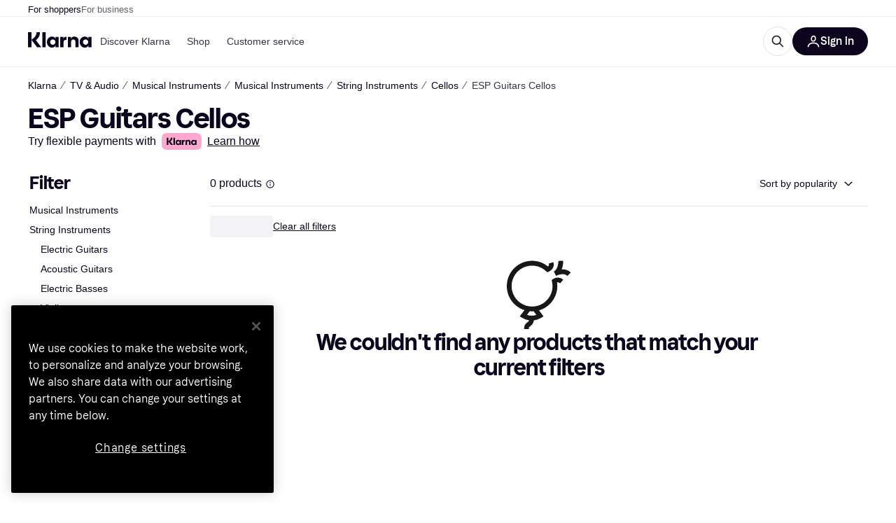

--- FILE ---
content_type: text/html; charset=utf-8
request_url: https://www.klarna.com/us/shopping/cl/cl318/Musical-Instruments/?cat=57125256-57682209&man_id=158698
body_size: 114303
content:
<!DOCTYPE html><html lang="en-US" xmlns:fb="http://www.facebook.com/2008/fbml"><head>
<meta data-react-helmet="true" name="description" content="Compare prices on Cellos and shop the perfect ESP Guitars Cello at the best price on the market. ✓ Easy, fast and convenient. Welcome to Klarna!"/><meta data-react-helmet="true" name="robots" content="noindex"/><meta data-react-helmet="true" name="twitter:card" content="summary_large_image"/><meta data-react-helmet="true" property="og:image" content="https://owp.klarna.com/public/klarna/klarna-social-image.jpg"/><meta data-react-helmet="true" name="twitter:image" content="https://owp.klarna.com/public/klarna/klarna-social-image.jpg"/><meta data-react-helmet="true" name="twitter:site" content="Klarna"/><meta data-react-helmet="true" name="twitter:creator" content="Klarna"/><meta data-react-helmet="true" property="og:title" content="ESP Guitars Cellos - Best deals on Klarna US"/><meta data-react-helmet="true" name="twitter:title" content="ESP Guitars Cellos - Best deals on Klarna US"/><meta data-react-helmet="true" property="og:description" content="Compare prices on ESP Guitars Cellos on Klarna to help you find the best deal online"/><meta data-react-helmet="true" name="twitter:description" content="Compare prices on ESP Guitars Cellos on Klarna to help you find the best deal online"/><meta data-react-helmet="true" property="og:site_name" content="Klarna US"/><meta data-react-helmet="true" property="og:type" content="website"/><meta data-react-helmet="true" property="og:url" content=""/><meta data-react-helmet="true" name="apple-itunes-app" content="app-id=1115120118"/>
<title data-react-helmet="true">ESP Guitars Cellos (0 products) find prices here »</title>
<link data-react-helmet="true" as="font" crossOrigin="" href="https://x.klarnacdn.net/ui/fonts/v1.5/KlarnaTitle-Bold.woff2" rel="preload" type="font/woff2"/><link data-react-helmet="true" as="font" crossOrigin="" href="https://x.klarnacdn.net/ui/fonts/v1.5/KlarnaText-Regular.woff2" rel="preload" type="font/woff2"/><link data-react-helmet="true" as="font" crossOrigin="" href="https://x.klarnacdn.net/ui/fonts/v1.5/KlarnaText-Italic.woff2" rel="preload" type="font/woff2"/><link data-react-helmet="true" as="font" crossOrigin="" href="https://x.klarnacdn.net/ui/fonts/v1.5/KlarnaText-Medium.woff2" rel="preload" type="font/woff2"/><link data-react-helmet="true" as="font" crossOrigin="" href="https://x.klarnacdn.net/ui/fonts/v1.5/KlarnaText-MediumItalic.woff2" rel="preload" type="font/woff2"/><link data-react-helmet="true" as="font" crossOrigin="" href="https://x.klarnacdn.net/ui/fonts/v1.5/KlarnaText-Bold.woff2" rel="preload" type="font/woff2"/><link data-react-helmet="true" as="font" crossOrigin="" href="https://x.klarnacdn.net/ui/fonts/v1.5/KlarnaText-BoldItalic.woff2" rel="preload" type="font/woff2"/><meta content="width=device-width,initial-scale=1" name="viewport"/><script async="" nonce="fb99092b-8e1e-4d90-a5aa-60c455367b17" src="//pagead2.googlesyndication.com/tag/js/gpt.js?network-code=70081414"></script><meta content="yes" name="mobile-web-app-capable"/><meta content="yes" name="apple-mobile-web-app-capable"/><meta content="#ffffff" name="theme-color"/><meta content="#ffffff" name="msapplication-TileColor"/><meta content="https://owp.klarna.com/public/klarna/tileImage.png" name="msapplication-TileImage"/><link href="/favicon.ico" rel="icon" type="image/x-icon"/><link href="https://owp.klarna.com/public/klarna/appIcon.png" rel="apple-touch-icon"/><link href="/manifest.json" rel="manifest"/><link data-chunk="slots-klarnaFooter-KlarnaFooterOnVisible" rel="preload" as="style" href="https://owp.klarna.com/static/slots-klarnaFooter-KlarnaFooterOnVisible-6409dcb3.css" media="screen,print" charset="utf-8" nonce="fb99092b-8e1e-4d90-a5aa-60c455367b17">
<link data-chunk="ProductSection" rel="preload" as="style" href="https://owp.klarna.com/static/ProductSection-375d4e0d.css" media="screen,print" charset="utf-8" nonce="fb99092b-8e1e-4d90-a5aa-60c455367b17">
<link data-chunk="SideFilters" rel="preload" as="style" href="https://owp.klarna.com/static/SideFilters-7ec202d9.css" media="screen,print" charset="utf-8" nonce="fb99092b-8e1e-4d90-a5aa-60c455367b17">
<link data-chunk="features-searchCompare-routes-categoryList-CategoryListContainer" rel="preload" as="style" href="https://owp.klarna.com/static/features-searchCompare-routes-categoryList-CategoryListContainer-9d60a028.css" media="screen,print" charset="utf-8" nonce="fb99092b-8e1e-4d90-a5aa-60c455367b17">
<link data-chunk="apps-klarna-Layout" rel="preload" as="style" href="https://owp.klarna.com/static/apps-klarna-Layout-2d160a77.css" media="screen,print" charset="utf-8" nonce="fb99092b-8e1e-4d90-a5aa-60c455367b17">
<link data-chunk="apps-klarna-routeConfigs-klarna-routeConfig" rel="preload" as="style" href="https://owp.klarna.com/static/86262-e771d97d.css" media="screen,print" charset="utf-8" nonce="fb99092b-8e1e-4d90-a5aa-60c455367b17"><link crossorigin="" href="https://x.klarnacdn.net" rel="preconnect"/><link crossorigin="" href="https://images.ctfassets.net" rel="preconnect"/><link href="https://www.googletagmanager.com" rel="preconnect"/><link href="https://www.googleadservices.com" rel="preconnect"/><link href="https://www.google.com" rel="preconnect"/><link href="https://www.google-analytics.com" rel="preconnect"/><link href="https://googleads.g.doubleclick.net" rel="preconnect"/><link href="https://stats.g.doubleclick.net" rel="preconnect"/><link href="https://adservice.google.com" rel="preconnect"/><link href="https://ff.doubleclick.net" rel="preconnect"/><link href="https://securepubads.g.doubleclick.net" rel="preconnect"/><link href="https://pagead2.googlesyndication.com" rel="preconnect"/><link href="https://cdn.cookielaw.org" rel="preconnect"/><link data-chunk="apps-klarna-routeConfigs-klarna-routeConfig" rel="stylesheet" href="https://owp.klarna.com/static/86262-e771d97d.css" type="text/css" media="screen,print" charset="utf-8" nonce="fb99092b-8e1e-4d90-a5aa-60c455367b17">
<link data-chunk="apps-klarna-Layout" rel="stylesheet" href="https://owp.klarna.com/static/apps-klarna-Layout-2d160a77.css" type="text/css" media="screen,print" charset="utf-8" nonce="fb99092b-8e1e-4d90-a5aa-60c455367b17">
<link data-chunk="features-searchCompare-routes-categoryList-CategoryListContainer" rel="stylesheet" href="https://owp.klarna.com/static/features-searchCompare-routes-categoryList-CategoryListContainer-9d60a028.css" type="text/css" media="screen,print" charset="utf-8" nonce="fb99092b-8e1e-4d90-a5aa-60c455367b17">
<link data-chunk="SideFilters" rel="stylesheet" href="https://owp.klarna.com/static/SideFilters-7ec202d9.css" type="text/css" media="screen,print" charset="utf-8" nonce="fb99092b-8e1e-4d90-a5aa-60c455367b17">
<link data-chunk="ProductSection" rel="stylesheet" href="https://owp.klarna.com/static/ProductSection-375d4e0d.css" type="text/css" media="screen,print" charset="utf-8" nonce="fb99092b-8e1e-4d90-a5aa-60c455367b17">
<link data-chunk="slots-klarnaFooter-KlarnaFooterOnVisible" rel="stylesheet" href="https://owp.klarna.com/static/slots-klarnaFooter-KlarnaFooterOnVisible-6409dcb3.css" type="text/css" media="screen,print" charset="utf-8" nonce="fb99092b-8e1e-4d90-a5aa-60c455367b17"><style data-styled="true" data-styled-version="5.3.11">.iYIDDF path{fill:#0B051D;}/*!sc*/
.iYIDDF rect{fill:#0B051D;}/*!sc*/
.bdGcLV path{fill:#615F6D;}/*!sc*/
.bdGcLV rect{fill:#615F6D;}/*!sc*/
.jENgNh path{fill:currentColor;}/*!sc*/
.jENgNh rect{fill:currentColor;}/*!sc*/
.kGxstx path{fill:#1F1F1F;}/*!sc*/
.kGxstx rect{fill:#1F1F1F;}/*!sc*/
.loKavp path{fill:white;}/*!sc*/
.loKavp rect{fill:white;}/*!sc*/
data-styled.g6[id="sc-e8500097-0"]{content:"iYIDDF,bdGcLV,jENgNh,kGxstx,loKavp,"}/*!sc*/
.gjROge{color:white;display:-webkit-inline-box;display:-webkit-inline-flex;display:-ms-inline-flexbox;display:inline-flex;font-family:"Klarna Text",Roboto,Arial,sans-serif;font-size:1rem;font-weight:500;line-height:105%;overflow-wrap:break-word;word-wrap:break-word;-webkit-letter-spacing:-0.003rem;-moz-letter-spacing:-0.003rem;-ms-letter-spacing:-0.003rem;letter-spacing:-0.003rem;}/*!sc*/
data-styled.g10[id="sc-5d25b439-0"]{content:"gjROge,"}/*!sc*/
.jUvrHy{display:-webkit-box;display:-webkit-flex;display:-ms-flexbox;display:flex;-webkit-align-items:center;-webkit-box-align:center;-ms-flex-align:center;align-items:center;-webkit-box-pack:center;-webkit-justify-content:center;-ms-flex-pack:center;justify-content:center;border:unset;padding:16px 24px;gap:10px;border-radius:999px;cursor:pointer;white-space:nowrap;-webkit-text-decoration:none;text-decoration:none;background-color:transparent;border:1px solid #0B051D;border:1px solid #E2E2E7;}/*!sc*/
@media (min-width:1024px){.jUvrHy{padding:11px 60px;}}/*!sc*/
.jUvrHy:active{background-size:100%;-webkit-transition:background 0s,-webkit-transform 300ms;-webkit-transition:background 0s,transform 300ms;transition:background 0s,transform 300ms;-webkit-transform:scale(0.95);-ms-transform:scale(0.95);transform:scale(0.95);}/*!sc*/
.jUvrHy:focus-visible{background-color:#2C2242;outline:none;box-shadow:0 0 0 3px #7b57d8;}/*!sc*/
.jUvrHy:hover{background-color:#F3F3F5;}/*!sc*/
.jUvrHy:focus-visible{background-color:#F3F3F5;}/*!sc*/
.cwDkgC{display:-webkit-box;display:-webkit-flex;display:-ms-flexbox;display:flex;-webkit-align-items:center;-webkit-box-align:center;-ms-flex-align:center;align-items:center;-webkit-box-pack:center;-webkit-justify-content:center;-ms-flex-pack:center;justify-content:center;border:unset;padding:16px 24px;gap:10px;border-radius:999px;cursor:pointer;white-space:nowrap;-webkit-text-decoration:none;text-decoration:none;background-color:#0B051D;color:#FFFFFF;}/*!sc*/
@media (min-width:1024px){.cwDkgC{padding:11px 60px;}}/*!sc*/
.cwDkgC:active{background-size:100%;-webkit-transition:background 0s,-webkit-transform 300ms;-webkit-transition:background 0s,transform 300ms;transition:background 0s,transform 300ms;-webkit-transform:scale(0.95);-ms-transform:scale(0.95);transform:scale(0.95);}/*!sc*/
.cwDkgC:focus-visible{background-color:#2C2242;outline:none;box-shadow:0 0 0 3px #7b57d8;}/*!sc*/
.cwDkgC:hover{background-color:#2C2242;}/*!sc*/
.cwDkgC:focus-visible{background-color:#2C2242;}/*!sc*/
data-styled.g11[id="sc-5947690c-0"]{content:"jUvrHy,cwDkgC,"}/*!sc*/
.NGFAg{padding:10px;}/*!sc*/
.tswXG{padding:10px 20px;}/*!sc*/
data-styled.g12[id="sc-8271fe82-0"]{content:"NGFAg,tswXG,"}/*!sc*/
@media (max-width:639px){.eElbcI{padding:10px;}.eElbcI [data-icon-button-descriptor='label']{display:none;}}/*!sc*/
data-styled.g13[id="sc-7b826dbd-0"]{content:"eElbcI,"}/*!sc*/
.ftOfBV{position:-webkit-sticky;position:sticky;z-index:1009;background-color:#fff;left:0;right:0;top:0;padding:0 16px;border-bottom:1px solid rgb(0,0,0,0.06);}/*!sc*/
@media (min-width:768px){.ftOfBV{padding:0 40px;}}/*!sc*/
data-styled.g14[id="sc-f5f1731f-0"]{content:"ftOfBV,"}/*!sc*/
.lffGMU{height:72px;}/*!sc*/
data-styled.g15[id="sc-f5f1731f-1"]{content:"lffGMU,"}/*!sc*/
.dwuJLo{display:-webkit-box;display:-webkit-flex;display:-ms-flexbox;display:flex;-webkit-flex-direction:row;-ms-flex-direction:row;flex-direction:row;-webkit-align-items:center;-webkit-box-align:center;-ms-flex-align:center;align-items:center;gap:48px;max-width:1680px;margin:0 auto;height:100%;}/*!sc*/
data-styled.g16[id="sc-f5f1731f-2"]{content:"dwuJLo,"}/*!sc*/
.gqVygx{display:-webkit-box;display:-webkit-flex;display:-ms-flexbox;display:flex;-webkit-align-items:center;-webkit-box-align:center;-ms-flex-align:center;align-items:center;gap:16px;}/*!sc*/
data-styled.g17[id="sc-f5f1731f-3"]{content:"gqVygx,"}/*!sc*/
.dYxYfS{background-color:rgba(14,14,22,0.44);position:fixed;top:0;left:0;right:0;bottom:0;pointer-events:none;z-index:1002;opacity:0;}/*!sc*/
data-styled.g18[id="sc-f5f1731f-4"]{content:"dYxYfS,"}/*!sc*/
.gROOya{display:none;z-index:1000;}/*!sc*/
@media (min-width:1024px){.gROOya{display:block;}}/*!sc*/
data-styled.g19[id="sc-f5f1731f-5"]{content:"gROOya,"}/*!sc*/
.kXnQTU{z-index:1002;-webkit-transition:opacity 200ms;transition:opacity 200ms;}/*!sc*/
@media (min-width:1024px){.kXnQTU{display:none;}}/*!sc*/
data-styled.g20[id="sc-f5f1731f-6"]{content:"kXnQTU,"}/*!sc*/
.eRjZKG{background:none;border:none;cursor:pointer;padding:0;margin:0;display:-webkit-box;display:-webkit-flex;display:-ms-flexbox;display:flex;-webkit-align-items:center;-webkit-box-align:center;-ms-flex-align:center;align-items:center;-webkit-box-pack:center;-webkit-justify-content:center;-ms-flex-pack:center;justify-content:center;height:40px;width:52px;background-color:#FFA8CD;border-radius:20px;color:initial;}/*!sc*/
@media (min-width:1024px){.eRjZKG{display:none;}}/*!sc*/
data-styled.g21[id="sc-f5f1731f-7"]{content:"eRjZKG,"}/*!sc*/
.jaGuxD{display:-webkit-box;display:-webkit-flex;display:-ms-flexbox;display:flex;-webkit-flex-direction:row;-ms-flex-direction:row;flex-direction:row;-webkit-align-items:center;-webkit-box-align:center;-ms-flex-align:center;align-items:center;-webkit-box-pack:end;-webkit-justify-content:flex-end;-ms-flex-pack:end;justify-content:flex-end;gap:32px;margin-left:auto;-webkit-box-flex:1;-webkit-flex-grow:1;-ms-flex-positive:1;flex-grow:1;}/*!sc*/
@media (min-width:1024px){.jaGuxD{-webkit-box-flex:0;-webkit-flex-grow:0;-ms-flex-positive:0;flex-grow:0;}}/*!sc*/
data-styled.g22[id="sc-f5f1731f-8"]{content:"jaGuxD,"}/*!sc*/
.byncgS{display:none;max-width:700px;-webkit-box-flex:1;-webkit-flex-grow:1;-ms-flex-positive:1;flex-grow:1;-webkit-align-items:flex-end;-webkit-box-align:flex-end;-ms-flex-align:flex-end;align-items:flex-end;-webkit-transition:200ms ease-out all;transition:200ms ease-out all;-webkit-transform:translate(72px);-ms-transform:translate(72px);transform:translate(72px);opacity:0;pointer-events:none;}/*!sc*/
@media (min-width:768px){.byncgS{display:-webkit-box;display:-webkit-flex;display:-ms-flexbox;display:flex;}}/*!sc*/
.byncgS > div{width:0;min-width:0;}/*!sc*/
data-styled.g23[id="sc-f5f1731f-9"]{content:"byncgS,"}/*!sc*/
.dEfhBy{-webkit-transition:200ms ease-out all;transition:200ms ease-out all;height:0;overflow:hidden;}/*!sc*/
@media (min-width:768px){.dEfhBy{display:none;}}/*!sc*/
data-styled.g24[id="sc-f5f1731f-10"]{content:"dEfhBy,"}/*!sc*/
.yUlBI{display:-webkit-box;display:-webkit-flex;display:-ms-flexbox;display:flex;-webkit-flex-direction:row;-ms-flex-direction:row;flex-direction:row;gap:8px;-webkit-align-items:center;-webkit-box-align:center;-ms-flex-align:center;align-items:center;z-index:1;}/*!sc*/
data-styled.g25[id="sc-f5f1731f-11"]{content:"yUlBI,"}/*!sc*/
.iKnGky:focus-visible{outline:#7b57d8 auto 1px;}/*!sc*/
data-styled.g27[id="sc-71ad6693-0"]{content:"iKnGky,"}/*!sc*/
.iKLZGq{-webkit-align-items:center;-webkit-box-align:center;-ms-flex-align:center;align-items:center;background-color:transparent;border-radius:0;border:0;color:inherit;cursor:pointer;text-align:initial;margin:0;outline:0;padding:0;position:relative;-webkit-text-decoration:none;text-decoration:none;}/*!sc*/
data-styled.g28[id="sc-221f0a72-0"]{content:"iKLZGq,"}/*!sc*/
.kQnGCZ{background-color:transparent;border-radius:0;border:0;color:inherit;cursor:pointer;text-align:initial;margin:0;outline:0;padding:0;-webkit-text-decoration:none;text-decoration:none;}/*!sc*/
data-styled.g29[id="sc-d725c4ab-0"]{content:"kQnGCZ,"}/*!sc*/
.gPfdVJ{color:#0B051D;}/*!sc*/
.gPfdVJ:hover{-webkit-text-decoration:underline;text-decoration:underline;}/*!sc*/
.gPfdVJ:focus-visible{outline:#7b57d8 auto 1px;}/*!sc*/
data-styled.g30[id="sc-2fa43934-0"]{content:"gPfdVJ,"}/*!sc*/
.cEfXbS{color:#0B051D;cursor:default;font-family:inherit;font-size:inherit;-webkit-text-decoration:none;text-decoration:none;}/*!sc*/
.cEfXbS:focus-visible{outline:#7b57d8 auto 1px;}/*!sc*/
data-styled.g32[id="sc-2fa43934-2"]{content:"cEfXbS,"}/*!sc*/
.eoOujF{display:none;list-style:none;padding:0;margin:0;-webkit-flex-direction:row;-ms-flex-direction:row;flex-direction:row;overflow:auto;height:100%;-webkit-box-flex:1;-webkit-flex-grow:1;-ms-flex-positive:1;flex-grow:1;-webkit-align-items:center;-webkit-box-align:center;-ms-flex-align:center;align-items:center;}/*!sc*/
.eoOujF::-webkit-scrollbar{display:none;}/*!sc*/
@media (min-width:1024px){.eoOujF{display:-webkit-box;display:-webkit-flex;display:-ms-flexbox;display:flex;}}/*!sc*/
data-styled.g33[id="sc-f2c99058-0"]{content:"eoOujF,"}/*!sc*/
.IPVlU{visibility:hidden;position:absolute;}/*!sc*/
data-styled.g34[id="sc-f2c99058-1"]{content:"IPVlU,"}/*!sc*/
.eVABDo{position:relative;display:-webkit-box;display:-webkit-flex;display:-ms-flexbox;display:flex;line-height:16px;padding:8px 12px;text-wrap:nowrap;-webkit-align-items:center;-webkit-box-align:center;-ms-flex-align:center;align-items:center;-webkit-transition:color 200ms,background 200ms;transition:color 200ms,background 200ms;border-radius:20px;font-weight:500;background:none;color:#373544;}/*!sc*/
.eVABDo.eVABDo{cursor:pointer;font-size:14px;}/*!sc*/
.eVABDo:hover{-webkit-text-decoration:none;text-decoration:none;background:#E4E0F7;}/*!sc*/
data-styled.g35[id="sc-f2c99058-2"]{content:"eVABDo,"}/*!sc*/
.kdakLY{position:absolute;left:0;right:0;z-index:1000;opacity:0;pointer-events:none;}/*!sc*/
data-styled.g37[id="sc-f2c99058-4"]{content:"kdakLY,"}/*!sc*/
.icbHGf{position:fixed;display:-webkit-box;display:-webkit-flex;display:-ms-flexbox;display:flex;-webkit-flex-direction:column;-ms-flex-direction:column;flex-direction:column;top:0;left:0;bottom:0;background-color:#fff;padding:16px;-webkit-transform:translateY(0);-ms-transform:translateY(0);transform:translateY(0);-webkit-transition:-webkit-transform 200ms;-webkit-transition:transform 200ms;transition:transform 200ms;width:calc(100% - 32px);z-index:1010;overflow-y:auto;overflow-x:hidden;-webkit-transform:translateX(-100%);-ms-transform:translateX(-100%);transform:translateX(-100%);}/*!sc*/
@media (min-width:768px){.icbHGf{max-width:375px;padding:40px 40px;padding-bottom:0;}}/*!sc*/
@media (min-width:1024px){.icbHGf{display:none;}}/*!sc*/
data-styled.g64[id="sc-844e07fe-0"]{content:"icbHGf,"}/*!sc*/
.bqTJHE{display:-webkit-box;display:-webkit-flex;display:-ms-flexbox;display:flex;-webkit-align-items:center;-webkit-box-align:center;-ms-flex-align:center;align-items:center;-webkit-box-pack:center;-webkit-justify-content:center;-ms-flex-pack:center;justify-content:center;height:40px;width:52px;background-color:#FFA8CD;border-radius:20px;-webkit-align-self:flex-start;-ms-flex-item-align:start;align-self:flex-start;margin-bottom:32px;-webkit-flex-shrink:0;-ms-flex-negative:0;flex-shrink:0;}/*!sc*/
.bqTJHE:focus-visible{outline:#7b57d8 auto 1px;}/*!sc*/
data-styled.g72[id="sc-8435f1de-0"]{content:"bqTJHE,"}/*!sc*/
.hHCZgd{display:-webkit-box;display:-webkit-flex;display:-ms-flexbox;display:flex;position:relative;list-style:none;padding:0;-webkit-flex-direction:row;-ms-flex-direction:row;flex-direction:row;gap:16px;max-width:1680px;margin:0 auto -1px auto;z-index:1;height:0;-webkit-transition:0.4s;transition:0.4s;overflow:hidden;}/*!sc*/
@media (min-width:768px){.hHCZgd{height:24px;}.hHCZgd.collapsed{height:0;}}/*!sc*/
data-styled.g84[id="sc-dadaf772-0"]{content:"hHCZgd,"}/*!sc*/
.XYFJu{position:absolute;left:0;right:0;border-bottom:1px solid rgb(0,0,0,0.06);}/*!sc*/
@media (min-width:1024px){.XYFJu{display:-webkit-box;display:-webkit-flex;display:-ms-flexbox;display:flex;}}/*!sc*/
data-styled.g85[id="sc-dadaf772-1"]{content:"XYFJu,"}/*!sc*/
.iDGYmj{display:-webkit-box;display:-webkit-flex;display:-ms-flexbox;display:flex;}/*!sc*/
data-styled.g86[id="sc-dadaf772-2"]{content:"iDGYmj,"}/*!sc*/
.figyZg{color:#0B051D;font-size:13px;font-weight:500;padding:0;-webkit-transition:color 200ms;transition:color 200ms;height:100%;padding-top:4px;padding-bottom:3px;-webkit-text-decoration:none;text-decoration:none;}/*!sc*/
.figyZg:hover{color:#0B051D;}/*!sc*/
.figyZg:focus-visible{box-shadow:inset 0px 0px 0px 1px #7b57d8;}/*!sc*/
.mSNTt{color:#615F6D;font-size:13px;font-weight:400;padding:0;-webkit-transition:color 200ms;transition:color 200ms;height:100%;padding-top:4px;padding-bottom:3px;-webkit-text-decoration:none;text-decoration:none;}/*!sc*/
.mSNTt:hover{color:#0B051D;}/*!sc*/
.mSNTt:focus-visible{box-shadow:inset 0px 0px 0px 1px #7b57d8;}/*!sc*/
data-styled.g87[id="sc-dadaf772-3"]{content:"figyZg,mSNTt,"}/*!sc*/
.eQWlnO{border-radius:100px;border:none;display:-webkit-box;display:-webkit-flex;display:-ms-flexbox;display:flex;-webkit-align-items:center;-webkit-box-align:center;-ms-flex-align:center;align-items:center;-webkit-box-pack:center;-webkit-justify-content:center;-ms-flex-pack:center;justify-content:center;cursor:pointer;padding:10px;width:32px;height:32px;box-sizing:border-box;background:transparent;color:currentColor;-webkit-transition:background 200ms,box-shadow 200ms;transition:background 200ms,box-shadow 200ms;}/*!sc*/
.eQWlnO:hover{background:#020E0F0F;color:currentColor;}/*!sc*/
.eQWlnO:focus{background:#020E0F0F;box-shadow:0 0 0 2px #AA89F2;}/*!sc*/
.eQWlnO:active{background:#0E16213B;}/*!sc*/
data-styled.g93[id="sc-e49c6e9f-0"]{content:"eQWlnO,"}/*!sc*/
.bZGTho{display:-webkit-box;display:-webkit-flex;display:-ms-flexbox;display:flex;-webkit-box-flex:1;-webkit-flex-grow:1;-ms-flex-positive:1;flex-grow:1;-webkit-flex-wrap:nowrap;-ms-flex-wrap:nowrap;flex-wrap:nowrap;-webkit-align-items:center;-webkit-box-align:center;-ms-flex-align:center;align-items:center;height:40px;border:1px solid #e2e2e7;border-radius:22px;padding:0 6px 0 12px;background:#f5f5f7;color:#615f6d;font-size:14px;line-height:16.8px;-webkit-letter-spacing:-0.003em;-moz-letter-spacing:-0.003em;-ms-letter-spacing:-0.003em;letter-spacing:-0.003em;box-sizing:border-box;-webkit-transition:background 200ms;transition:background 200ms;}/*!sc*/
.bZGTho:hover{border-color:#ced2d4;color:#615F6D;}/*!sc*/
data-styled.g169[id="sc-9edba5fc-0"]{content:"bZGTho,"}/*!sc*/
.ihngoV{-webkit-flex-shrink:0;-ms-flex-negative:0;flex-shrink:0;}/*!sc*/
data-styled.g170[id="sc-9edba5fc-1"]{content:"ihngoV,"}/*!sc*/
.hwPDyV{-webkit-flex:1;-ms-flex:1;flex:1;height:100%;min-width:0;width:100%;border:none;padding:8px 12px;background:transparent;outline:none;color:inherit;font-family:"Klarna Text",Roboto,Arial,sans-serif;font-weight:400;font-size:inherit;text-overflow:ellipsis;white-space:nowrap;overflow:hidden;line-height:inherit;-webkit-letter-spacing:inherit;-moz-letter-spacing:inherit;-ms-letter-spacing:inherit;letter-spacing:inherit;-webkit-appearance:none;-moz-appearance:none;appearance:none;}/*!sc*/
.hwPDyV::-webkit-search-decoration,.hwPDyV::-webkit-search-cancel-button,.hwPDyV::-webkit-search-results-button,.hwPDyV::-webkit-search-results-decoration{-webkit-appearance:none;}/*!sc*/
.hwPDyV::-webkit-input-placeholder{color:inherit;}/*!sc*/
.hwPDyV::-moz-placeholder{color:inherit;}/*!sc*/
.hwPDyV:-ms-input-placeholder{color:inherit;}/*!sc*/
.hwPDyV::placeholder{color:inherit;}/*!sc*/
@media (max-width:640px){}/*!sc*/
data-styled.g171[id="sc-9edba5fc-2"]{content:"hwPDyV,"}/*!sc*/
.hSWhcq{display:none;margin-right:8px;-webkit-flex-shrink:0;-ms-flex-negative:0;flex-shrink:0;width:32px;height:32px;}/*!sc*/
@media (min-width:850px){.hSWhcq{width:32px;height:32px;}}/*!sc*/
data-styled.g172[id="sc-9edba5fc-3"]{content:"hSWhcq,"}/*!sc*/
.kJxZts{position:relative;min-width:300px;white-space:initial;-webkit-box-flex:1;-webkit-flex-grow:1;-ms-flex-positive:1;flex-grow:1;}/*!sc*/
data-styled.g199[id="sc-e396f5f3-0"]{content:"kJxZts,"}/*!sc*/
.bvVYdY{display:none;}/*!sc*/
@media (min-width:850px){.bvVYdY{display:block;position:fixed;background-color:#0e0e1670;z-index:-1;pointer-events:none;inset:0;opacity:0;-webkit-transition:opacity 200ms;transition:opacity 200ms;}}/*!sc*/
data-styled.g200[id="sc-e396f5f3-1"]{content:"bvVYdY,"}/*!sc*/
.HHsfK{display:-webkit-box;display:-webkit-flex;display:-ms-flexbox;display:flex;-webkit-align-items:center;-webkit-box-align:center;-ms-flex-align:center;align-items:center;}/*!sc*/
@media (max-width:849px){.HHsfK{margin:0;}}/*!sc*/
data-styled.g201[id="sc-e396f5f3-2"]{content:"HHsfK,"}/*!sc*/
</style></head><body><div id="root"><style>
          *, *::before, *::after {
            animation-play-state: paused !important;
          }
      </style><div><style data-emotion="css-global elaa8i">:root{--colors-bg-page:#FFFFFF;--colors-bg-plain:#FFFFFF;--colors-bg-container:#F8F7FA;--colors-bg-subtle:#F3F3F5;--colors-bg-neutral:#E2E2E7;--colors-bg-inverse:#0B051D;--colors-bg-accent:#7039E2;--colors-bg-negative:#AE1D1D;--colors-bg-warning:#FBC64D;--colors-bg-positive:#046234;--colors-bg-brand:#FFA8CD;--colors-text-default:#0B051D;--colors-text-body:#282636;--colors-text-subtle:#504F5F;--colors-text-disabled:#96959F;--colors-text-placeholder:#96959F;--colors-text-inverse:#F9F8F5;--colors-text-accent:#582FB4;--colors-text-accent-heading:#7039E2;--colors-text-negative:#931414;--colors-text-negative-heading:#DC2B2B;--colors-text-warning:#664600;--colors-text-warning-heading:#885F00;--colors-text-positive:#046234;--colors-text-positive-heading:#06884A;--colors-text-link:#1F4DA3;--colors-border-default:#E2E2E7;--colors-border-neutral:#C4C3CA;--colors-border-active:#0B051D;--colors-border-negative:#AE1D1D;--colors-border-warning:#885F00;--colors-border-positive:#06884A;--colors-btn-primary:#0B051D;--colors-btn-secondary:#F3F3F5;--colors-btn-tertiary:#FFFFFF;--colors-btn-ghost:rgba(255, 255, 255, 0);--colors-btn-brand:#FFA8CD;--colors-btn-danger:#AE1D1D;--colors-btn-disabled:#F3F3F5;--colors-btn-idle:#C4C3CA;--colors-badge-strong:#000000;--colors-badge-pop:#CFF066;--colors-badge-brand:#FFA8CD;--colors-badge-accent:#7B57D8;--colors-badge-accent-inverse:#E4E0F7;--colors-badge-positive:#06884A;--colors-badge-positive-inverse:#8AEFB1;--colors-badge-negative:#AE1D1D;--colors-badge-negative-inverse:#FF8686;--colors-badge-warning:#AD7C00;--colors-badge-warning-inverse:#FFD987;--colors-overlay-hover-default:rgba(0, 0, 0, 0.04);--colors-overlay-hover-inverse:rgba(255, 255, 255, 0.12);--colors-overlay-press-default:rgba(0, 0, 0, 0.08);--colors-overlay-press-inverse:rgba(255, 255, 255, 0.16);--colors-overlay-fadeout:rgba(255, 255, 255, 0.56);--colors-overlay-dialog:rgba(0, 0, 0, 0.16);--colors-overlay-image-subtle:rgba(102, 102, 153, 0.05);--colors-overlay-image-darken:rgba(0, 0, 0, 0.24);--colors-overlay-border-subtle:rgba(11, 5, 29, 0.12);--colors-overlay-shimmer:#FFFFFF;--colors-data-strong:#000000;--colors-data-neutral:#96959F;--colors-data-pop:#AAD336;--colors-data-positive:#0EAA5D;--colors-data-negative:#DC2B2B;--colors-data-warning:#DFA200;--colors-data-1:#E57DAF;--colors-data-2:#7039E2;--colors-data-3:#379FAA;--colors-data-4:#CF7F3E;--colors-data-5:#A03DB3;--colors-data-6:#3F7FDC;--colors-data-7:#1A6773;--colors-data-8:#AC4A85;--colors-data-9:#3D2A70;--colors-data-10:#1F4DA3;--colors-data-11:#984E22;--colors-data-12:#65117D;--colors-klarna-pink:#FFA8CD;--colors-klarna-eggplant:#2C2242;--colors-klarna-black:#0B051D;--colors-klarna-balloon:#B798BE;--colors-klarna-off-white:#F9F8F5;--colors-klarna-herring:#E4E3DF;--colors-klarna-sticky-note:#E6FFA9;--colors-transparent:rgba(255, 255, 255, 0);--fonts-font-system:-apple-system,BlinkMacSystemFont,"Segoe UI",Roboto,Arial,sans-serif;--fonts-font-monospace:monospace,-apple-system,BlinkMacSystemFont,"Segoe UI",Roboto,Arial,sans-serif;--fonts-font-brand-title:Klarna Title,-apple-system,BlinkMacSystemFont,"Segoe UI",Roboto,Arial,sans-serif;--fonts-font-brand-text:Klarna Text,-apple-system,BlinkMacSystemFont,"Segoe UI",Roboto,Arial,sans-serif;--textSizes-display-mobile-s:2rem;--textSizes-display-desktop-s:2.5rem;--textSizes-display-mobile-m:2.5rem;--textSizes-display-desktop-m:3.25rem;--textSizes-display-mobile-l:3.25rem;--textSizes-display-desktop-l:4rem;--textSizes-display-mobile-xl:4.25rem;--textSizes-display-desktop-xl:5.25rem;--textSizes-heading-mobile-s:1.25rem;--textSizes-heading-desktop-s:1.5rem;--textSizes-heading-mobile-m:1.75rem;--textSizes-heading-desktop-m:2rem;--textSizes-heading-mobile-l:2.5rem;--textSizes-heading-desktop-l:2.75rem;--textSizes-heading-mobile-xl:2.75rem;--textSizes-heading-desktop-xl:3.25rem;--textSizes-text-mobile-xs:0.75rem;--textSizes-text-desktop-xs:0.75rem;--textSizes-text-mobile-s:0.875rem;--textSizes-text-desktop-s:0.875rem;--textSizes-text-mobile-m:1rem;--textSizes-text-desktop-m:1rem;--textSizes-text-mobile-l:1.125rem;--textSizes-text-desktop-l:1.25rem;--lineHeights-display-mobile-s:2rem;--lineHeights-display-desktop-s:2.5rem;--lineHeights-display-mobile-m:2.5rem;--lineHeights-display-desktop-m:2.75rem;--lineHeights-display-mobile-l:3rem;--lineHeights-display-desktop-l:3.5rem;--lineHeights-display-mobile-xl:3.5rem;--lineHeights-display-desktop-xl:4.5rem;--lineHeights-heading-mobile-s:1.5rem;--lineHeights-heading-desktop-s:2rem;--lineHeights-heading-mobile-m:2rem;--lineHeights-heading-desktop-m:2.5rem;--lineHeights-heading-mobile-l:2.5rem;--lineHeights-heading-desktop-l:3rem;--lineHeights-heading-mobile-xl:3rem;--lineHeights-heading-desktop-xl:3.5rem;--lineHeights-body-mobile-xs:1rem;--lineHeights-body-desktop-xs:1rem;--lineHeights-body-mobile-s:1.25rem;--lineHeights-body-desktop-s:1.25rem;--lineHeights-body-mobile-m:1.5rem;--lineHeights-body-desktop-m:1.5rem;--lineHeights-body-mobile-l:1.5rem;--lineHeights-body-desktop-l:1.75rem;--lineHeights-label-mobile-xs:0.75rem;--lineHeights-label-desktop-xs:0.75rem;--lineHeights-label-mobile-s:1rem;--lineHeights-label-desktop-s:1rem;--lineHeights-label-mobile-m:1.25rem;--lineHeights-label-desktop-m:1.25rem;--lineHeights-label-mobile-l:1.25rem;--lineHeights-label-desktop-l:1.5rem;--radiuses-radius-4:4px;--radiuses-radius-8:8px;--radiuses-radius-12:12px;--radiuses-radius-16:16px;--radiuses-radius-24:24px;--radiuses-radius-32:32px;--radiuses-radius-round:99999px;--shadows-shadow-s:0px 2px 4px 0px rgba(0, 0, 0, 0.1);--shadows-shadow-m:0px 6px 12px 0px rgba(0, 0, 0, 0.1);--shadows-shadow-l:0px 12px 24px 0px rgba(0, 0, 0, 0.1);--spaces-space-4:4px;--spaces-space-8:8px;--spaces-space-12:12px;--spaces-space-16:16px;--spaces-space-24:24px;--spaces-space-32:32px;--spaces-space-40:40px;--spaces-space-48:48px;--spaces-space-64:64px;--spaces-space-80:80px;--weights-normal:400;--weights-medium:500;--weights-bold:700;}</style><style data-emotion="css-global 1fh6v4g">body{font-family:var(--fonts-font-system);color:var(--colors-text-default);line-height:var(--lineHeights-label-desktop-m);font-size:var(--textSizes-text-desktop-m);}body *:focus-visible:not(input, textarea):not(.klarna-ui-focus-wrapper *),body input[type="checkbox"]:focus-visible:not(.klarna-ui-focus-wrapper *),body input[type="radio"]:focus-visible:not(.klarna-ui-focus-wrapper *),body .klarna-ui-focus-wrapper:focus-within:has(:focus-visible){outline:2px solid var(--colors-border-active);outline-offset:2px;}</style><style data-emotion="css 1obf64m">.css-1obf64m{display:contents;}</style><div class="css-1obf64m"><style data-emotion="pr-global gcxk1a">:root{--brand10:#EFECFF;--brand20:#E4E0F7;--brand30:#D9C2FB;--brand40:#AA89F2;--brand50:#7B57D8;--brand60:#7039E2;--brand70:#5C32B8;--brand80:#3D2A70;--brand90:#2C2242;--brand100:#0B051D;--primaryActionBase:#0B051D;--primary-action-base:#0B051D;--primaryActionHover:#28272E;--primary-action-hover:#28272E;--primaryActionActive:#0B051D;--primary-action-active:#0B051D;--primaryActionDisabled:#E2E2E7;--primary-action-disabled:#E2E2E7;--cta10:#FFD0E2;--cta20:#FFD0E2;--cta30:#FFA8CD;--cta40:#FFD0E2;--cta60:#FFA8CD;--cta80:#E27EAC;--cta100:#E27EAC;--content0:#ffffff;--content10:#feede2;--content20:#f3d5d0;--content40:#e2beb7;--content60:#bc627b;--content80:#910737;--content90:#3d0f1f;--headingContent:#282b30;--heading-content:#282b30;--positive10:#CCF9D4;--positive20:#A8F3B7;--positive30:#88DBA5;--positive40:#48A77B;--positive50:#287E59;--positive60:#136E43;--positive70:#1A5B33;--positive80:#014822;--positive90:#00331D;--positive100:#00331D;--warning10:#F9F0AA;--warning20:#F0E788;--warning30:#DBCA6E;--warning40:#A79542;--warning50:#7C7027;--warning60:#6D621D;--warning70:#554C14;--warning80:#423900;--warning90:#423900;--warning100:#423900;--negative10:#FFE9E9;--negative20:#FDE2E2;--negative30:#F5BECA;--negative40:#E47B93;--negative50:#B94966;--negative60:#B62454;--negative70:#942546;--negative80:#6A152F;--negative90:#500D22;--negative100:#500D22;--grayscale0:#FFFFFF;--grayscale10:#F3F3F5;--grayscale20:#E2E2E7;--grayscale30:#C4C3CA;--grayscale40:#96959F;--grayscale50:#706E7B;--grayscale60:#615F6D;--grayscale80:#37363F;--grayscale90:#28272E;--grayscale100:#0B051D;--saleText:#e61919;--sale-text:#e61919;--saleBackground:#ffcfcf;--sale-background:#ffcfcf;--sponsored10:#f5f6f5;--sponsored20:#d0dad4;--sponsored60:#2e5e40;--sponsored80:#2e5d40;--supportPrimary10:#EFECFF;--support-primary10:#EFECFF;--supportPrimary20:#E4E0F7;--support-primary20:#E4E0F7;--supportPrimary30:#D9C2FB;--support-primary30:#D9C2FB;--supportPrimary40:#AA89F2;--support-primary40:#AA89F2;--supportPrimary50:#7B57D8;--support-primary50:#7B57D8;--supportPrimary60:#7039E2;--support-primary60:#7039E2;--supportPrimary70:#5C32B8;--support-primary70:#5C32B8;--supportPrimary80:#3D2A70;--support-primary80:#3D2A70;--supportPrimary90:#2C2242;--support-primary90:#2C2242;--supportPrimary100:#0B051D;--support-primary100:#0B051D;--supportSecondary10:#CCF9D4;--support-secondary10:#CCF9D4;--supportSecondary20:#A8F3B7;--support-secondary20:#A8F3B7;--supportSecondary30:#88DBA5;--support-secondary30:#88DBA5;--supportSecondary40:#48A77B;--support-secondary40:#48A77B;--supportSecondary60:#136E43;--support-secondary60:#136E43;--supportSecondary80:#014822;--support-secondary80:#014822;--supportSecondary100:#00331D;--support-secondary100:#00331D;--info:#7039E2;--info10:#EFECFF;--info20:#E4E0F7;--info30:#D9C2FB;--info40:#AA89F2;--info60:#7039E2;--info80:#3D2A70;--info100:#0B051D;--balloon35:#B798BE;--border10:#F3F3F5;--border20:#E2E2E7;--border40:#C4C3CA;--border60:#615F6D;--border95:#1D192A;--border100:#0B051D;--stickynote10:#E6FFA9;--stickynote20:#CFF066;--stickynote30:#AAD336;--herring20:#E4E3DF;--offwhite:#F9F8F5;--inputDecoration:#C4C3CA;--input-decoration:#C4C3CA;--inputDecorationActive:#0B051D;--input-decoration-active:#0B051D;--inputPlaceholder:#37363F;--input-placeholder:#37363F;--inputBackground:#FFFFFF;--input-background:#FFFFFF;--inputBackgroundDisabled:#E2E2E7;--input-background-disabled:#E2E2E7;--inputDecorationSecondary:#E2E2E7;--input-decoration-secondary:#E2E2E7;--inputDecorationSecondaryActive:#C4C3CA;--input-decoration-secondary-active:#C4C3CA;--ribonDefaultText:#0B051D;--ribbon-default-text:#0B051D;--ribonDefaultBackground:#E4E0F7;--ribbon-default-background:#E4E3DF;--ribbonSaleText:#B62454;--ribbon-sale-text:#B62454;--ribbonSaleBackground:#FDE2E2;--ribbon-sale-background:#FDE2E2;--ribbonRankText:#0B051D;--ribbon-rank-text:#0B051D;--ribbonRankBackground:#E4E0F7;--ribbon-rank-background:#E4E0F7;--ribbonTrendingText:#0B051D;--ribbon-trending-text:#0B051D;--ribbonTrendingBackground:#E4E0F7;--ribbon-trending-background:#E4E0F7;--ribbonPopularText:#0B051D;--ribbon-popular-text:#0B051D;--ribbonPopularBackground:#E4E0F7;--ribbon-popular-background:#E4E0F7;--ribbonWatchedText:#0B051D;--ribbon-watched-text:#0B051D;--ribbonWatchedBackground:#E6FFA9;--ribbon-watched-background:#E6FFA9;--ribbonForeignStoreText:#37363F;--ribbon-foreign-store-text:#37363F;--ribbonForeignStoreBackground:#F3F3F5;--ribbon-foreign-store-background:#F3F3F5;--ribbonTestText:#FFFFFF;--ribbon-test-text:#FFFFFF;--ribbonTestBackground:#0B051D;--ribbon-test-background:#0B051D;--ribbonInStockText:#00331D;--ribbon-in-stock-text:#00331D;--ribbonInStockBackground:#A8F3B7;--ribbon-in-stock-background:#A8F3B7;--ribbonOutOfStockText:#500D22;--ribbon-out-of-stock-text:#500D22;--ribbonOutOfStockBackground:#FDE2E2;--ribbon-out-of-stock-background:#FDE2E2;--ribbonUnknownStockText:#37363F;--ribbon-unknown-stock-text:#37363F;--ribbonUnknownStockBackground:#F3F3F5;--ribbon-unknown-stock-background:#F3F3F5;--brand:#0B051D;--cta:#E27EAC;--positive:#48A77B;--warning:#A79542;--negative:#B62454;--border:#E2E2E7;--illustrationBackground:#0B051D;--illustration-background:#0B051D;--illustrationHighlight:#FFFFFF;--illustration-highlight:#FFFFFF;--linkPrimary:#0B051D;--link-primary:#0B051D;--linkPrimaryHover:inherit;--link-primary-hover:inherit;--textPrimary:#0B051D;--text-primary:#0B051D;--textSecondary:#37363F;--text-secondary:#37363F;--textTertiary:#a1a8b3;--text-tertiary:#a1a8b3;--textDisabled:#96959F;--text-disabled:#96959F;--textOnBackground:#FFFFFF;--text-on-background:#FFFFFF;--textInverse:#FFFFFF;--text-inverse:#FFFFFF;--textContentPrimary:#282b30;--text-content-primary:#282b30;--textContentSecondary:#5b6370;--text-content-secondary:#5b6370;--textCta:#0B051D;--text-cta:#0B051D;--buttonBackgroundSecondary:#F3F3F5;--button-background-secondary:#F3F3F5;--buttonBackgroundSecondaryHover:#E2E2E7;--button-background-secondary-hover:#E2E2E7;--overlayPrimary:rgba(52, 52, 52, 0.7);--overlay-primary:rgba(52, 52, 52, 0.7);--overlaySecondary:rgba(255, 255, 255, 0.5);--overlay-secondary:rgba(255, 255, 255, 0.5);--overlayContent:rgba(51, 53, 54, 0.04);--overlay-content:rgba(51, 53, 54, 0.04);--overlayImage:rgba(102, 102, 153, 0.05);--overlay-image:rgba(102, 102, 153, 0.05);--overlayWatched:rgba(77, 150, 105, 0.05);--overlay-watched:rgba(77, 150, 105, 0.05);--overlaySale:rgba(215, 24, 24, 0.05);--overlay-sale:rgba(215, 24, 24, 0.05);--overlayTrending:rgba(19, 121, 212, 0.05);--overlay-trending:rgba(19, 121, 212, 0.05);--overlayNewProduct:rgba(19, 121, 212, 0.05);--overlay-new-product:rgba(19, 121, 212, 0.05);--overlayContentImage:#52031e;--overlay-content-image:#52031e;--ratingText:#fefefe;--rating-text:#fefefe;--ratingBackground:#0B051D;--rating-background:#0B051D;--ratingEmpty:#C4C3CA;--rating-empty:#C4C3CA;--shadowPrimary:none;--shadow-primary:none;--shadowSecondary:none;--shadow-secondary:none;--headerLogo:#0B051D;--header-logo:#0B051D;--headerIcon:#0B051D;--header-icon:#0B051D;--headerLink:#0B051D;--header-link:#0B051D;--headerLinkHover:#37363F;--header-link-hover:#37363F;--headerLinkActive:#0B051D;--header-link-active:#0B051D;--headerBorder:#ebeff5;--header-border:#ebeff5;--headerBackground:#fefefe;--header-background:#fefefe;--footerBackground:#0B051D;--footer-background:#0B051D;--footerHeading:#FFFFFF;--footer-heading:#FFFFFF;--footerLogo:#FFFFFF;--footer-logo:#FFFFFF;--footerTopContentBackground:#0B051D;--footer-top-content-background:#0B051D;--footerTopContentHeading:#FFFFFF;--footer-top-content-heading:#FFFFFF;--footerTopContentText:#FFFFFF;--footer-top-content-text:#FFFFFF;--focus:#7B57D8;--frameBackgroundHover:#f1f1f1;--frame-background-hover:#f1f1f1;--frameBackgroundPressed:#e2e2e2;--frame-background-pressed:#e2e2e2;--backgroundPage:#FFFFFF;--background-page:#FFFFFF;--backgroundPrimary:#FFFFFF;--background-primary:#FFFFFF;--backgroundPrimaryHover:#F3F3F5;--background-primary-hover:#F3F3F5;--backgroundSecondary:#F3F3F5;--background-secondary:#F3F3F5;--backgroundSecondaryHover:#E2E2E7;--background-secondary-hover:#E2E2E7;--backgroundInverse:#0B051D;--background-inverse:#0B051D;--backgroundContentPrimary:#FFFFFF;--background-content-primary:#FFFFFF;--backgroundContentPrimaryHover:#F3F3F5;--background-content-primary-hover:#F3F3F5;--backgroundContentSecondary:#F3F3F5;--background-content-secondary:#F3F3F5;--backgroundContentSecondaryHover:#E2E2E7;--background-content-secondary-hover:#E2E2E7;--backgroundLoading1:#F3F3F5;--background-loading1:#F3F3F5;--backgroundLoading2:#E2E2E7;--background-loading2:#E2E2E7;--backgroundTertiary:#C4C3CA;--background-tertiary:#C4C3CA;--backgroundTertiaryHover:#96959F;--background-tertiary-hover:#96959F;--text-size-xs:0.75rem;--text-size-s:0.875rem;--text-size-m:1rem;--text-size-l:1.25rem;--text-size-xl:1.625rem;--text-lh-xxs:14px;--text-lh-xs:18px;--text-lh-s:20px;--text-lh-m:24px;--text-lh-l:32px;--text-lh-xl:36px;--heading-size-xxs:0.875rem;--heading-size-xs:1rem;--heading-size-s:1.25rem;--heading-size-m:1.625rem;--heading-size-l:2rem;--heading-size-xl:2.5625rem;--heading-size-xxl:3.25rem;--heading-lh-xxs:18px;--heading-lh-xs:22px;--heading-lh-s:26px;--heading-lh-m:32px;--heading-lh-l:36px;--heading-lh-xl:42px;--heading-lh-xxl:52px;--weight-normal:400;--weight-medium:500;--weight-bold:500;--weight-heavy:700;--font-normal:Klarna Text;--font-medium:Klarna Text;--font-bold:Klarna Text;--font-heavy:Klarna Text;--heading-font-normal:Klarna Text;--heading-font-medium:Klarna Text;--heading-font-bold:Klarna Text;--heading-font-heavy:Klarna Text;--radius-xs:2px;--radius-s:4px;--radius-sm:8px;--radius-m:12px;--radius-l:16px;--radius-xl:24px;--radius-xxl:32px;}</style><style data-emotion="pr-global ka8ec4">:root{--brand10:#EFECFF;--brand20:#E4E0F7;--brand30:#D9C2FB;--brand40:#AA89F2;--brand50:#7B57D8;--brand60:#7039E2;--brand70:#5C32B8;--brand80:#3D2A70;--brand90:#2C2242;--brand100:#0B051D;--primaryActionBase:#0B051D;--primary-action-base:#0B051D;--primaryActionHover:#28272E;--primary-action-hover:#28272E;--primaryActionActive:#0B051D;--primary-action-active:#0B051D;--primaryActionDisabled:#E2E2E7;--primary-action-disabled:#E2E2E7;--cta10:#FFD0E2;--cta20:#FFD0E2;--cta40:#FFD0E2;--cta60:#FFA8CD;--cta80:#E27EAC;--cta100:#E27EAC;--positive10:#CCF9D4;--positive20:#A8F3B7;--positive40:#48A77B;--positive60:#136E43;--positive80:#014822;--positive100:#00331D;--warning10:#F9F0AA;--warning20:#F0E788;--warning40:#A79542;--warning60:#6D621D;--warning80:#423900;--warning100:#423900;--negative10:#FFE9E9;--negative20:#FDE2E2;--negative40:#E47B93;--negative60:#B62454;--negative80:#6A152F;--negative100:#500D22;--grayscale0:#FFFFFF;--grayscale10:#F3F3F5;--grayscale20:#E2E2E7;--grayscale30:#C4C3CA;--grayscale40:#96959F;--grayscale50:#706E7B;--grayscale60:#615F6D;--grayscale80:#37363F;--grayscale90:#28272E;--grayscale100:#0B051D;--supportPrimary10:#EFECFF;--supportPrimary20:#E4E0F7;--supportPrimary40:#AA89F2;--supportPrimary60:#7039E2;--supportPrimary80:#3D2A70;--supportPrimary100:#0B051D;--supportSecondary10:#CCF9D4;--supportSecondary20:#A8F3B7;--supportSecondary40:#48A77B;--supportSecondary60:#136E43;--supportSecondary80:#014822;--supportSecondary100:#00331D;--info10:#EFECFF;--info20:#E4E0F7;--info40:#AA89F2;--info60:#7039E2;--info80:#3D2A70;--info100:#0B051D;--border20:#E2E2E7;--border40:#C4C3CA;--border60:#615F6D;--border100:#0B051D;--inputDecoration:#C4C3CA;--input-decoration:#C4C3CA;--inputDecorationActive:#0B051D;--input-decoration-active:#0B051D;--inputPlaceholder:#37363F;--input-placeholder:#37363F;--inputBackground:#FFFFFF;--input-background:#FFFFFF;--inputBackgroundDisabled:#E2E2E7;--input-background-disabled:#E2E2E7;--inputDecorationSecondary:#E2E2E7;--input-decoration-secondary:#E2E2E7;--inputDecorationSecondaryActive:#C4C3CA;--input-decoration-secondary-active:#C4C3CA;--ribbon-default-text:#0B051D;--ribbon-default-background:#E4E3DF;--ribbon-sale-text:#0B051D;--ribbon-sale-background:#FCD3D3;--ribbon-rank-text:#0B051D;--ribbon-rank-background:#E4E0F7;--ribbon-trending-text:#0B051D;--ribbon-trending-background:#E4E0F7;--ribbon-popular-text:#0B051D;--ribbon-popular-background:#E4E0F7;--ribbon-watched-text:#0B051D;--ribbon-watched-background:#E6FFA9;--ribbon-foreign-store-text:#37363F;--ribbon-foreign-store-background:#F3F3F5;--ribbon-test-text:#FFFFFF;--ribbon-test-background:#0B051D;--ribbon-in-stock-text:#00331D;--ribbon-in-stock-background:#A8F3B7;--ribbon-out-of-stock-text:#500D22;--ribbon-out-of-stock-background:#FDE2E2;--ribbon-unknown-stock-text:#37363F;--ribbon-unknown-stock-background:#F3F3F5;--brand:#0B051D;--cta:#E27EAC;--positive:#48A77B;--warning:#A79542;--negative:#B62454;--border:#E2E2E7;--info:#7039E2;--illustration-background:#0B051D;--illustration-highlight:#FFFFFF;--link-primary:#0B051D;--link-primary-hover:inherit;--text-primary:#0B051D;--text-secondary:#37363F;--text-cta:#0B051D;--text-disabled:#96959F;--text-on-background:#FFFFFF;--text-inverse:#FFFFFF;--button-background-secondary:#F3F3F5;--button-background-secondary-hover:#E2E2E7;--overlay-primary:rgba(52, 52, 52, 0.7);--overlay-secondary:rgba(255, 255, 255, 0.5);--overlay-content:rgba(51, 53, 54, 0.04);--overlay-image:rgba(102, 102, 153, 0.05);--rating-empty:#C4C3CA;--rating-background:#0B051D;--shadow-primary:none;--shadow-secondary:none;--header-logo:#0B051D;--header-icon:#0B051D;--header-link:#0B051D;--header-link-hover:#37363F;--header-link-active:#0B051D;--footer-background:#0B051D;--footer-heading:#FFFFFF;--footer-logo:#FFFFFF;--footer-top-content-background:#0B051D;--footer-top-content-heading:#FFFFFF;--footer-top-content-text:#FFFFFF;--focus:#7B57D8;--frame-background-hover:#f1f1f1;--frame-background-pressed:#e2e2e2;--background-page:#FFFFFF;--background-primary:#FFFFFF;--background-primary-hover:#F3F3F5;--background-secondary:#F3F3F5;--background-secondary-hover:#E2E2E7;--background-inverse:#0B051D;--background-content-primary:#FFFFFF;--background-content-primary-hover:#F3F3F5;--background-content-secondary:#F3F3F5;--background-content-secondary-hover:#E2E2E7;--background-loading1:#F3F3F5;--background-loading2:#E2E2E7;--background-tertiary:#C4C3CA;--background-tertiary-hover:#96959F;--text-tertiary:var(--grayscale60);--heading-content:var(--grayscale100);--text-content-primary:var(--text-primary);--text-content-secondary:var(--text-secondary);--rating-text:var(--text-on-background);--header-background:var(--grayscale0);--header-border:var(--border20);--text-size-xs:0.75rem;--text-size-s:0.875rem;--text-size-m:1rem;--text-size-l:1.25rem;--text-size-xl:1.625rem;--heading-size-xxs:0.875rem;--heading-size-xs:1rem;--heading-size-s:1.25rem;--heading-size-m:1.625rem;--heading-size-l:2rem;--heading-size-xl:2.5625rem;--heading-size-xxl:3.25rem;--weight-normal:400;--weight-medium:500;--weight-bold:500;--weight-heavy:700;--font-normal:Klarna Text;--font-medium:Klarna Text;--font-bold:Klarna Text;--font-heavy:Klarna Text;--heading-font-normal:Klarna Title;--heading-font-medium:Klarna Title;--heading-font-bold:Klarna Title;--heading-font-heavy:Klarna Title;}</style><div class="D6qLxYJoO6"><div id="announcement"></div><style data-emotion="pr jmyrhm">.pr-jmyrhm{position:-webkit-sticky;position:sticky;display:flex;flex-direction:column;flex-shrink:0;z-index:700;inset:0;}</style><div class="pr-jmyrhm"><div class="sc-f5f1731f-4 sc-f5f1731f-6 dYxYfS kXnQTU"></div><div class="sc-f5f1731f-4 sc-f5f1731f-5 dYxYfS gROOya"></div><div class="sc-f5f1731f-0 ftOfBV"><ul class="sc-dadaf772-0 hHCZgd"><li class="sc-dadaf772-2 iDGYmj"><a class="sc-d725c4ab-0 kQnGCZ sc-dadaf772-3 figyZg" href="/us/" data-discover="true">For shoppers</a></li><li class="sc-dadaf772-2 iDGYmj"><a href="/international/enterprise/" class="sc-d725c4ab-0 kQnGCZ sc-dadaf772-3 mSNTt">For business</a></li></ul><div class="sc-dadaf772-1 XYFJu"></div><header class="sc-f5f1731f-1 lffGMU"><nav class="sc-f5f1731f-2 dwuJLo"><div class="sc-f5f1731f-3 gqVygx"><button class="sc-f5f1731f-7 eRjZKG"><svg class="sc-e8500097-0 iYIDDF" xmlns="http://www.w3.org/2000/svg" width="20" height="20" viewBox="0 0 20 20" fill="none"><path fill-rule="evenodd" clip-rule="evenodd" d="M20 4.99902H0V2.99902H20V4.99902ZM20 17H0V15H20V17ZM20 11H0V9.00002H20V11Z" fill="#E2E9FB"></path></svg></button><a href="https://www.klarna.com/us/" class="sc-71ad6693-0 iKnGky"><svg class="sc-e8500097-0 iYIDDF" width="91" height="22" viewBox="0 0 91 22" fill="none" xmlns="http://www.w3.org/2000/svg"><path d="M82.2782 17.9579C80.1693 17.9579 78.5256 16.23 78.5256 14.1318C78.5256 12.0337 80.1693 10.3057 82.2782 10.3057C84.3871 10.3057 86.0308 12.0337 86.0308 14.1318C86.0308 16.23 84.3871 17.9579 82.2782 17.9579ZM81.2238 22C83.0225 22 85.3176 21.3212 86.5891 18.6676L86.7131 18.7293C86.1549 20.1795 86.1549 21.0435 86.1549 21.2595V21.5989H90.6828V6.6648H86.1549V7.00421C86.1549 7.2202 86.1549 8.08415 86.7131 9.53436L86.5891 9.59607C85.3176 6.9425 83.0225 6.26367 81.2238 6.26367C76.9129 6.26367 73.8736 9.65778 73.8736 14.1318C73.8736 18.6059 76.9129 22 81.2238 22ZM65.9963 6.26367C63.9494 6.26367 62.3367 6.97335 61.0341 9.59607L60.9101 9.53436C61.4683 8.08415 61.4683 7.2202 61.4683 7.00421V6.6648H56.9404V21.5989H61.5924V13.7307C61.5924 11.6634 62.8019 10.3675 64.7557 10.3675C66.7096 10.3675 67.671 11.4783 67.671 13.6999V21.5989H72.323V12.0954C72.323 8.70126 69.6558 6.26367 65.9963 6.26367ZM50.2105 9.59607L50.0864 9.53436C50.6447 8.08415 50.6447 7.2202 50.6447 7.00421V6.6648H46.1168V21.5989H50.7687L50.7998 14.4095C50.7998 12.3114 51.9162 11.0463 53.746 11.0463C54.2422 11.0463 54.6454 11.108 55.1106 11.2314V6.6648C53.0637 6.23282 51.2339 7.00421 50.2105 9.59607ZM35.4172 17.9579C33.3083 17.9579 31.6646 16.23 31.6646 14.1318C31.6646 12.0337 33.3083 10.3057 35.4172 10.3057C37.5261 10.3057 39.1698 12.0337 39.1698 14.1318C39.1698 16.23 37.5261 17.9579 35.4172 17.9579ZM34.3627 22C36.1615 22 38.4565 21.3212 39.728 18.6676L39.8521 18.7293C39.2938 20.1795 39.2938 21.0435 39.2938 21.2595V21.5989H43.8218V6.6648H39.2938V7.00421C39.2938 7.2202 39.2938 8.08415 39.8521 9.53436L39.728 9.59607C38.4565 6.9425 36.1615 6.26367 34.3627 6.26367C30.0519 6.26367 27.0126 9.65778 27.0126 14.1318C27.0126 18.6059 30.0519 22 34.3627 22ZM20.5308 21.5989H25.1828V0H20.5308V21.5989ZM17.1193 0H12.3743C12.3743 3.85694 9.98628 7.31276 6.35772 9.78121L4.93111 10.7686V0H0V21.5989H4.93111V10.892L13.0876 21.5989H19.1042L11.2578 11.3548C14.8243 8.79383 17.1503 4.81346 17.1193 0Z" fill="#FFA8CD"></path></svg></a></div><ul class="sc-f2c99058-0 eoOujF"><li class="sc-f2c99058-1"><button class="sc-221f0a72-0 iKLZGq sc-2fa43934-2 cEfXbS sc-f2c99058-2 eVABDo" tabindex="0" type="button">Discover Klarna</button><div class="sc-f2c99058-4 kdakLY"></div></li><li class="sc-f2c99058-1"><button class="sc-221f0a72-0 iKLZGq sc-2fa43934-2 cEfXbS sc-f2c99058-2 eVABDo" tabindex="0" type="button">Shop</button><div class="sc-f2c99058-4 kdakLY"></div></li><li class="sc-f2c99058-1"><a class="sc-d725c4ab-0 kQnGCZ sc-2fa43934-0 gPfdVJ sc-f2c99058-2 eVABDo" href="/us/customer-service/" data-discover="true">Customer service</a><div class="sc-f2c99058-4 kdakLY"></div></li><li class="sc-f2c99058-1 IPVlU"><button class="sc-221f0a72-0 iKLZGq sc-2fa43934-2 cEfXbS sc-f2c99058-2 eVABDo" tabindex="0" type="button">Show more</button><div class="sc-f2c99058-4 kdakLY"></div></li></ul><div class="sc-f5f1731f-8 jaGuxD"><div class="sc-f5f1731f-9 byncgS"><div class="sc-e396f5f3-0 kJxZts"><div class="sc-e396f5f3-1 bvVYdY"></div><div class="sc-e396f5f3-2 HHsfK"><form id="search-field-wrapper-on-desktop" class="sc-9edba5fc-0 bZGTho" action="/us/shopping/results/"><svg class="sc-e8500097-0 bdGcLV sc-9edba5fc-1 ihngoV" width="20" height="20" viewBox="0 0 20 20" fill="none" xmlns="http://www.w3.org/2000/svg"><path d="M18.3639 17.1855L13.5624 12.3845C14.4408 11.2552 14.9696 9.84104 14.9696 8.3029C14.9696 4.62696 11.9788 1.63623 8.3029 1.63623C4.62696 1.63623 1.63623 4.62696 1.63623 8.3029C1.63623 11.9788 4.62696 14.9696 8.3029 14.9696C9.84083 14.9696 11.2548 14.4409 12.384 13.5628L17.1855 18.3639L18.3639 17.1855ZM8.3029 13.3029C5.54574 13.3029 3.3029 11.0601 3.3029 8.3029C3.3029 5.54574 5.54574 3.3029 8.3029 3.3029C11.0601 3.3029 13.3029 5.54574 13.3029 8.3029C13.3029 11.0601 11.0601 13.3029 8.3029 13.3029Z" fill="#615F6D"></path></svg><input placeholder="Search for any product or brand" type="search" maxLength="100" autoComplete="off" autoCorrect="off" autoCapitalize="off" spellCheck="false" class="sc-9edba5fc-2 hwPDyV" name="q" value=""/><button class="sc-221f0a72-0 iKLZGq sc-e49c6e9f-0 eQWlnO sc-9edba5fc-3 hSWhcq" tabindex="0" type="button" aria-label="Close"><svg width="20" height="20" class="sc-e8500097-0 jENgNh" viewBox="0 0 20 20" fill="none" xmlns="http://www.w3.org/2000/svg"><path d="M17.0472 4.13151L15.8688 2.95312L9.99967 8.82227L4.13053 2.95312L2.95215 4.13151L8.82129 10.0006L2.95215 15.8698L4.13053 17.0482L9.99967 11.179L15.8688 17.0482L17.0472 15.8698L11.1781 10.0006L17.0472 4.13151Z" fill="#0E0E0F"></path></svg></button></form></div></div></div><div class="sc-f5f1731f-11 yUlBI"><button class="sc-5947690c-0 jUvrHy sc-8271fe82-0 NGFAg"><svg class="sc-e8500097-0 kGxstx" width="20" height="20" viewBox="0 0 20 20" fill="none" xmlns="http://www.w3.org/2000/svg"><path d="M18.3639 17.1855L13.5624 12.3845C14.4408 11.2552 14.9696 9.84104 14.9696 8.3029C14.9696 4.62696 11.9788 1.63623 8.3029 1.63623C4.62696 1.63623 1.63623 4.62696 1.63623 8.3029C1.63623 11.9788 4.62696 14.9696 8.3029 14.9696C9.84083 14.9696 11.2548 14.4409 12.384 13.5628L17.1855 18.3639L18.3639 17.1855ZM8.3029 13.3029C5.54574 13.3029 3.3029 11.0601 3.3029 8.3029C3.3029 5.54574 5.54574 3.3029 8.3029 3.3029C11.0601 3.3029 13.3029 5.54574 13.3029 8.3029C13.3029 11.0601 11.0601 13.3029 8.3029 13.3029Z" fill="#615F6D"></path></svg></button><a href="https://l.klarna.com/22XC/LoginUS" class="sc-5947690c-0 cwDkgC sc-8271fe82-0 tswXG sc-7b826dbd-0 eElbcI"><svg class="sc-e8500097-0 loKavp" xmlns="http://www.w3.org/2000/svg" width="20" height="20" viewBox="0 0 20 20" fill="none"><path d="M18.3337 18.2536H16.667C16.667 15.1693 14.1125 13.2536 10.0003 13.2536C5.88818 13.2536 3.33366 15.1693 3.33366 18.2536H1.66699C1.66699 14.2037 4.93807 11.5869 10.0003 11.5869C15.0626 11.5869 18.3337 14.2037 18.3337 18.2536ZM13.675 5.68888C13.675 3.33171 12.2635 1.74805 10.1631 1.74805C7.93937 1.74805 6.3256 3.81022 6.3256 6.65161C6.3256 9.04541 7.6993 10.5924 9.82495 10.5924C12.056 10.5924 13.675 8.53027 13.675 5.68888ZM12.0084 5.68888C12.0084 7.29736 11.2585 8.92578 9.82495 8.92578C8.64331 8.92578 7.99227 8.11808 7.99227 6.65161C7.99227 5.09277 8.67179 3.41471 10.1631 3.41471C11.3358 3.41471 12.0084 4.24357 12.0084 5.68888Z" fill="#F9F8F5"></path></svg><span data-icon-button-descriptor="label" class="sc-5d25b439-0 gjROge">Sign in</span></a></div></div></nav></header><div class="sc-f5f1731f-10 dEfhBy"><div class="sc-e396f5f3-0 kJxZts"><div class="sc-e396f5f3-1 bvVYdY"></div><div class="sc-e396f5f3-2 HHsfK"><form id="search-field-wrapper-on-desktop" class="sc-9edba5fc-0 bZGTho" action="/us/shopping/results/"><svg class="sc-e8500097-0 bdGcLV sc-9edba5fc-1 ihngoV" width="20" height="20" viewBox="0 0 20 20" fill="none" xmlns="http://www.w3.org/2000/svg"><path d="M18.3639 17.1855L13.5624 12.3845C14.4408 11.2552 14.9696 9.84104 14.9696 8.3029C14.9696 4.62696 11.9788 1.63623 8.3029 1.63623C4.62696 1.63623 1.63623 4.62696 1.63623 8.3029C1.63623 11.9788 4.62696 14.9696 8.3029 14.9696C9.84083 14.9696 11.2548 14.4409 12.384 13.5628L17.1855 18.3639L18.3639 17.1855ZM8.3029 13.3029C5.54574 13.3029 3.3029 11.0601 3.3029 8.3029C3.3029 5.54574 5.54574 3.3029 8.3029 3.3029C11.0601 3.3029 13.3029 5.54574 13.3029 8.3029C13.3029 11.0601 11.0601 13.3029 8.3029 13.3029Z" fill="#615F6D"></path></svg><input placeholder="Search for any product or brand" type="search" maxLength="100" autoComplete="off" autoCorrect="off" autoCapitalize="off" spellCheck="false" class="sc-9edba5fc-2 hwPDyV" name="q" value=""/><button class="sc-221f0a72-0 iKLZGq sc-e49c6e9f-0 eQWlnO sc-9edba5fc-3 hSWhcq" tabindex="0" type="button" aria-label="Close"><svg width="20" height="20" class="sc-e8500097-0 jENgNh" viewBox="0 0 20 20" fill="none" xmlns="http://www.w3.org/2000/svg"><path d="M17.0472 4.13151L15.8688 2.95312L9.99967 8.82227L4.13053 2.95312L2.95215 4.13151L8.82129 10.0006L2.95215 15.8698L4.13053 17.0482L9.99967 11.179L15.8688 17.0482L17.0472 15.8698L11.1781 10.0006L17.0472 4.13151Z" fill="#0E0E0F"></path></svg></button></form></div></div></div></div><div class="sc-844e07fe-0 icbHGf"><button class="sc-221f0a72-0 iKLZGq sc-8435f1de-0 bqTJHE" tabindex="0" type="button"><svg width="20" height="20" class="sc-e8500097-0 jENgNh" viewBox="0 0 20 20" fill="none" xmlns="http://www.w3.org/2000/svg"><path d="M17.0472 4.13151L15.8688 2.95312L9.99967 8.82227L4.13053 2.95312L2.95215 4.13151L8.82129 10.0006L2.95215 15.8698L4.13053 17.0482L9.99967 11.179L15.8688 17.0482L17.0472 15.8698L11.1781 10.0006L17.0472 4.13151Z" fill="#0E0E0F"></path></svg></button></div></div><div id="content-below-header"><style data-emotion="pr d3qq81-Container-root">.pr-d3qq81-Container-root{display:flex;flex-direction:row;width:100%;margin:0 auto;max-width:1760px;padding:0 16px;}@media (min-width: 768px){.pr-d3qq81-Container-root{padding:0 40px;}}@media (min-width: 1536px){.pr-d3qq81-Container-root{padding:0 48px;}}</style><div data-product-count="0" class="pr-d3qq81-Container-root"><style data-emotion="pr y0j7qq-Container-main">.pr-y0j7qq-Container-main{width:100%;min-width:0;}</style><div class="pr-y0j7qq-Container-main"><style data-emotion="pr n0t139">.pr-n0t139{margin:8px 0;}@media (min-width: 1024px){.pr-n0t139{margin:16px 0;}}</style><div class="pr-n0t139"><style data-emotion="pr 2904c9">.pr-2904c9{display:flex;flex-wrap:wrap;align-items:center;}.pr-2904c9 li{display:flex;}</style><ol itemScope="" itemType="http://schema.org/BreadcrumbList" class="pr-2904c9"><li itemScope="" itemProp="itemListElement" itemType="http://schema.org/ListItem"><style data-emotion="pr 1grzbnr">.pr-1grzbnr{display:flex;color:var(--text-primary);font-size:var(--text-size-s);font-weight:var(--weight-bold);}.pr-1grzbnr:hover{-webkit-text-decoration:underline;text-decoration:underline;}</style><a itemProp="item" title="Go to homepage" class="pr-1grzbnr" href="/us/" data-discover="true"><span itemProp="name">Klarna</span></a><meta content="1" itemProp="position"/></li><li><style data-emotion="pr 1m3an9d">.pr-1m3an9d{margin:0 8px;color:var(--border60);}</style><span aria-hidden="true" class="pr-1m3an9d">∕</span></li><li itemScope="" itemProp="itemListElement" itemType="http://schema.org/ListItem"><a itemProp="item" class="pr-1grzbnr" href="/us/shopping/t/1/TV-Audio/" data-discover="true"><span itemProp="name"><span style="display:contents">TV &amp; Audio</span></span></a><meta content="2" itemProp="position"/></li><li><span aria-hidden="true" class="pr-1m3an9d">∕</span></li><li itemScope="" itemProp="itemListElement" itemType="http://schema.org/ListItem"><a itemProp="item" class="pr-1grzbnr" href="/us/shopping/t/1606/Musical-Instruments/" data-discover="true"><span itemProp="name"><span style="display:contents">Musical Instruments</span></span></a><meta content="3" itemProp="position"/></li><li><span aria-hidden="true" class="pr-1m3an9d">∕</span></li><li itemScope="" itemProp="itemListElement" itemType="http://schema.org/ListItem"><a itemProp="item" class="pr-1grzbnr" href="/us/shopping/cl/cl318/Musical-Instruments/" data-discover="true"><span itemProp="name"><span style="display:contents">Musical Instruments</span></span></a><meta content="4" itemProp="position"/></li><li><span aria-hidden="true" class="pr-1m3an9d">∕</span></li><li itemScope="" itemProp="itemListElement" itemType="http://schema.org/ListItem"><a itemProp="item" class="pr-1grzbnr" href="/us/shopping/cl/cl318/Musical-Instruments/?cat=60505623-60505624" data-discover="true"><span itemProp="name"><span style="display:contents">String Instruments</span></span></a><meta content="5" itemProp="position"/></li><li><span aria-hidden="true" class="pr-1m3an9d">∕</span></li><li itemScope="" itemProp="itemListElement" itemType="http://schema.org/ListItem"><a itemProp="item" class="pr-1grzbnr" href="/us/shopping/cl/cl318/Musical-Instruments/?cat=57125256-57682209" data-discover="true"><span itemProp="name"><span style="display:contents">Cellos</span></span></a><meta content="6" itemProp="position"/></li><li><span aria-hidden="true" class="pr-1m3an9d">∕</span></li><li><style data-emotion="pr t5onsr">.pr-t5onsr{display:flex;color:var(--text-secondary);font-size:var(--text-size-s);font-weight:var(--weight-normal);pointer-events:none;}.pr-t5onsr:hover{-webkit-text-decoration:underline;text-decoration:underline;}</style><a href="/" class="pr-t5onsr"><span style="display:contents">ESP Guitars Cellos</span></a></li></ol></div><style data-emotion="pr 1bvuyhd">.pr-1bvuyhd{-webkit-column-gap:12px;column-gap:12px;row-gap:12px;}</style><style data-emotion="pr 8i4w0h">.pr-8i4w0h{display:flex;flex-direction:column;margin-bottom:32px;position:relative;-webkit-column-gap:12px;column-gap:12px;row-gap:12px;}</style><div class="pr-8i4w0h"><style data-emotion="pr kr1hp9">.pr-kr1hp9{display:block;font-size:var(--text-size-m);font-weight:inherit;line-height:var(--text-lh-m);-webkit-font-smoothing:antialiased;max-width:700px;white-space:pre-wrap;overflow-wrap:break-word;word-wrap:break-word;word-break:break-word;font-weight:var(--weight-heavy);-webkit-font-smoothing:antialiased;font-size:var(--heading-size-m);line-height:var(--heading-lh-m);letter-spacing:-0.2px;font-family:var(--font-heavy);}@media (min-width: 768px){.pr-kr1hp9{font-weight:var(--weight-heavy);-webkit-font-smoothing:antialiased;font-size:var(--heading-size-l);line-height:var(--heading-lh-l);letter-spacing:-0.3px;font-family:var(--font-heavy);}}@media (min-width: 1024px){.pr-kr1hp9{font-weight:var(--weight-heavy);-webkit-font-smoothing:antialiased;font-size:var(--heading-size-xl);line-height:var(--heading-lh-xl);letter-spacing:-0.4px;font-family:var(--font-heavy);}}</style><h1 class="pr-kr1hp9">ESP Guitars Cellos</h1><style data-emotion="pr coazlz">.pr-coazlz{display:block;font-size:var(--text-size-m);font-weight:var(--weight-bold);line-height:var(--text-lh-m);-webkit-font-smoothing:antialiased;max-width:700px;white-space:pre-wrap;overflow-wrap:break-word;word-wrap:break-word;word-break:break-word;}</style><p class="pr-coazlz">Try flexible payments with<style data-emotion="pr 1sy6n38">.pr-1sy6n38{padding-left:8px;padding-right:8px;}</style><span class="pr-1sy6n38"><svg fill="none" height="24" role="img" style="vertical-align:bottom" viewBox="0 0 1448 609" xmlns="http://www.w3.org/2000/svg"><title>Klarna</title><path d="M0 304.493C0 180.585 0 118.631 30.3995 74.5079C42.2947 57.2427 57.2427 42.2947 74.5079 30.3995C118.631 0 180.585 0 304.493 0H1142.75C1266.65 0 1328.61 0 1372.73 30.3995C1390 42.2947 1404.95 57.2427 1416.84 74.5079C1447.24 118.631 1447.24 180.585 1447.24 304.493C1447.24 428.402 1447.24 490.356 1416.84 534.479C1404.95 551.744 1390 566.692 1372.73 578.587C1328.61 608.987 1266.65 608.987 1142.75 608.987H304.494C180.585 608.987 118.631 608.987 74.5079 578.587C57.2427 566.692 42.2947 551.744 30.3995 534.479C0 490.356 0 428.402 0 304.493Z" fill="#FFA8CD"></path><path d="M1166.17 389.005C1140.92 389.005 1121.24 368.125 1121.24 342.771C1121.24 317.416 1140.92 296.536 1166.17 296.536C1191.42 296.536 1211.1 317.416 1211.1 342.771C1211.1 368.125 1191.42 389.005 1166.17 389.005ZM1153.54 437.85C1175.08 437.85 1202.56 429.647 1217.79 397.581L1219.27 398.327C1212.59 415.851 1212.59 426.292 1212.59 428.902V433.003H1266.8V252.538H1212.59V256.64C1212.59 259.25 1212.59 269.69 1219.27 287.214L1217.79 287.96C1202.56 255.894 1175.08 247.691 1153.54 247.691C1101.93 247.691 1065.54 288.706 1065.54 342.771C1065.54 396.835 1101.93 437.85 1153.54 437.85ZM971.216 247.691C946.707 247.691 927.397 256.267 911.801 287.96L910.316 287.214C917 269.69 917 259.25 917 256.64V252.538H862.784V433.003H918.485V337.923C918.485 312.942 932.968 297.281 956.362 297.281C979.757 297.281 991.268 310.704 991.268 337.55V433.003H1046.97V318.162C1046.97 277.147 1015.03 247.691 971.216 247.691ZM782.203 287.96L780.717 287.214C787.401 269.69 787.401 259.25 787.401 256.64V252.538H733.186V433.003H788.887L789.258 346.126C789.258 320.772 802.626 305.484 824.536 305.484C830.477 305.484 835.305 306.23 840.875 307.722V252.538C816.366 247.318 794.457 256.64 782.203 287.96ZM605.073 389.005C579.821 389.005 560.14 368.125 560.14 342.771C560.14 317.416 579.821 296.536 605.073 296.536C630.324 296.536 650.005 317.416 650.005 342.771C650.005 368.125 630.324 389.005 605.073 389.005ZM592.447 437.85C613.985 437.85 641.464 429.647 656.689 397.581L658.174 398.327C651.49 415.851 651.49 426.292 651.49 428.902V433.003H705.706V252.538H651.49V256.64C651.49 259.25 651.49 269.69 658.174 287.214L656.689 287.96C641.464 255.894 613.985 247.691 592.447 247.691C540.83 247.691 504.439 288.706 504.439 342.771C504.439 396.835 540.83 437.85 592.447 437.85ZM426.828 433.003H482.53V172H426.828V433.003ZM385.981 172H329.165C329.165 218.608 300.572 260.368 257.125 290.197L240.043 302.129V172H181V433.003H240.043V303.62L337.706 433.003H409.747L315.797 309.213C358.501 278.266 386.352 230.166 385.981 172Z" fill="#0B051D"></path></svg></span><style data-emotion="pr 19hi8t9">.pr-19hi8t9{display:inline;font-size:inherit;font-weight:var(--weight-normal);line-height:inherit;-webkit-font-smoothing:antialiased;max-width:700px;white-space:pre-wrap;overflow-wrap:break-word;word-wrap:break-word;word-break:break-word;}</style><span class="pr-19hi8t9"><style data-emotion="pr 1oettko">.pr-1oettko{font-size:var(--text-size-m);line-height:var(--text-lh-m);-webkit-font-smoothing:antialiased;cursor:pointer;background:transparent;-webkit-appearance:none;-moz-appearance:none;-ms-appearance:none;appearance:none;text-align:inherit;color:var(--link-primary);font-weight:normal;align-items:center;-webkit-text-decoration:underline!important;text-decoration:underline!important;}@media (max-width: 1023px){.pr-1oettko{-webkit-text-decoration:underline;text-decoration:underline;}}.pr-1oettko:hover{color:var(--link-primary-hover);-webkit-text-decoration:none!important;text-decoration:none!important;}</style><a href="https://www.klarna.com/us/what-is-klarna/" class="pr-1oettko" rel="noreferrer" target="_blank">Learn how</a></span></p></div><div class="ZttUcuThQb"><div class="Ytl_Qqz8rU"><div class="YsLs1FWecq"><style data-emotion="pr l5xv05">.pr-l5xv05{position:relative;}</style><div class="pr-l5xv05"><style data-emotion="pr 124719z">.pr-124719z{opacity:1;transition:opacity 200ms;will-change:opacity;}</style><div class="pr-124719z"><div class="H6IOzpXM0L"><div class="x3Fc8XfUQU"><style data-emotion="pr 1mt7gdj">.pr-1mt7gdj{-webkit-column-gap:16px;column-gap:16px;row-gap:16px;}</style><style data-emotion="pr 1xdmyl">.pr-1xdmyl{display:flex;flex-direction:column;-webkit-column-gap:16px;column-gap:16px;row-gap:16px;}</style><div class="pr-1xdmyl"><style data-emotion="pr 17bt1xe">.pr-17bt1xe{display:block;font-size:var(--text-size-m);font-weight:inherit;line-height:var(--text-lh-m);-webkit-font-smoothing:antialiased;max-width:700px;white-space:pre-wrap;overflow-wrap:break-word;word-wrap:break-word;word-break:break-word;font-weight:var(--weight-heavy);-webkit-font-smoothing:antialiased;margin-bottom:8px;font-size:var(--heading-size-m);line-height:var(--heading-lh-m);letter-spacing:-0.2px;font-family:var(--font-heavy);}</style><div class="pr-17bt1xe">Filter</div><div class="pr-13wylk3"><style data-emotion="pr 1jo31xq">.pr-1jo31xq{padding-bottom:16px;}</style><div class="pr-1jo31xq"><style data-emotion="pr 1uavazj-Menu-root">.pr-1uavazj-Menu-root{color:var(--text-primary);}</style><style data-emotion="pr 103ymn6-Menu-root">.pr-103ymn6-Menu-root{-webkit-column-gap:0;column-gap:0;row-gap:0;color:var(--text-primary);}</style><style data-emotion="pr z52q23-Menu-root">.pr-z52q23-Menu-root{display:flex;flex-direction:column;-webkit-column-gap:0;column-gap:0;row-gap:0;color:var(--text-primary);}</style><ul class="pr-z52q23-Menu-root"><li class="s9Ri3tEKV6 pr-13l4mbe-Menu-MenuItem-item"><style data-emotion="pr hwx7qm-Menu-MenuItem-link">.pr-hwx7qm-Menu-MenuItem-link{line-height:20px;display:flex;align-items:center;width:100%;text-align:left;font-size:var(--text-size-s);transition:color 200ms ease;padding:4px 0px;}.pr-hwx7qm-Menu-MenuItem-link:focus-visible{outline:3px auto var(--focus);}.pr-hwx7qm-Menu-MenuItem-link:hover{color:var(--primary-action-hover);}</style><a class="pr-hwx7qm-Menu-MenuItem-link" href="/us/shopping/cl/cl318/Musical-Instruments/?man_id=158698" data-discover="true">Musical Instruments</a></li><style data-emotion="pr 3eillm-Menu-MenuItem-item">.pr-3eillm-Menu-MenuItem-item{font-weight:var(--weight-bold);}</style><li class="s9Ri3tEKV6 pr-3eillm-Menu-MenuItem-item"><a class="pr-hwx7qm-Menu-MenuItem-link" href="/us/shopping/cl/cl318/Musical-Instruments/?cat=60505623-60505624&amp;man_id=158698" data-discover="true">String Instruments</a></li><style data-emotion="pr actwbp-Menu-MenuItem-item">.pr-actwbp-Menu-MenuItem-item{padding-left:16px;padding-right:16px;}</style><li class="s9Ri3tEKV6 pr-actwbp-Menu-MenuItem-item"><a class="pr-hwx7qm-Menu-MenuItem-link" href="/us/shopping/cl/cl318/Musical-Instruments/?cat=57125256-57125261&amp;man_id=158698" data-discover="true">Electric Guitars</a></li><li class="s9Ri3tEKV6 pr-actwbp-Menu-MenuItem-item"><a class="pr-hwx7qm-Menu-MenuItem-link" href="/us/shopping/cl/cl318/Musical-Instruments/?cat=57125256-57125258&amp;man_id=158698" data-discover="true">Acoustic Guitars</a></li><li class="s9Ri3tEKV6 pr-actwbp-Menu-MenuItem-item"><a class="pr-hwx7qm-Menu-MenuItem-link" href="/us/shopping/cl/cl318/Musical-Instruments/?cat=57125256-59786614&amp;man_id=158698" data-discover="true">Electric Basses</a></li><li class="s9Ri3tEKV6 pr-actwbp-Menu-MenuItem-item"><a class="pr-hwx7qm-Menu-MenuItem-link" href="/us/shopping/cl/cl318/Musical-Instruments/?cat=57125256-57682207&amp;man_id=158698" data-discover="true">Violins</a></li><li class="s9Ri3tEKV6 pr-actwbp-Menu-MenuItem-item"><a class="pr-hwx7qm-Menu-MenuItem-link" href="/us/shopping/cl/cl318/Musical-Instruments/?cat=57125256-59584057&amp;man_id=158698" data-discover="true">Resonator Guitars</a></li><li class="s9Ri3tEKV6 pr-actwbp-Menu-MenuItem-item"><a class="pr-hwx7qm-Menu-MenuItem-link" href="/us/shopping/cl/cl318/Musical-Instruments/?cat=57125256-57125263&amp;man_id=158698" data-discover="true">Ukuleles</a></li><li class="EB5WgmyMhZ pr-actwbp-Menu-MenuItem-item"><button class="pr-hwx7qm-Menu-MenuItem-link">Show more (3)</button></li></ul></div></div><style data-emotion="pr 18jqfyr">.pr-18jqfyr{display:flex;flex-direction:column;position:relative;}</style><style data-emotion="pr 11yvrsp">.pr-11yvrsp{display:flex;flex-direction:column;position:relative;}</style><div class="pr-11yvrsp"><style data-emotion="pr d99cn7">.pr-d99cn7{display:inline-flex;align-items:center;position:relative;height:40px;width:100%;overflow:hidden;transition:border-color 0.2s ease;}.pr-d99cn7:focus-within{border-color:var(--input-decoration-active);}</style><style data-emotion="pr ys50jo">.pr-ys50jo{background-color:var(--grayscale10);border-radius:1000px;display:inline-flex;align-items:center;position:relative;height:40px;width:100%;overflow:hidden;transition:border-color 0.2s ease;}.pr-ys50jo:focus-within{border-color:var(--input-decoration-active);}</style><span class="pr-ys50jo"><style data-emotion="pr srnzec">.pr-srnzec{display:inline-flex;height:100%;align-items:center;padding:12px 16px;white-space:nowrap;padding-right:0;}</style><span class="pr-srnzec"><style data-emotion="pr 19136no-Icon-root">.pr-19136no-Icon-root{display:block;position:relative;flex-shrink:0;height:20px;width:20px;}</style><div class="pr-19136no-Icon-root"><style data-emotion="pr jhqgwl-Icon-svg">.pr-jhqgwl-Icon-svg{position:absolute;top:0;left:0;width:100%;height:100%;}</style><svg aria-hidden="true" fill="currentColor" preserveAspectRatio="none" viewBox="0 0 24 24" class="pr-jhqgwl-Icon-svg"><path d="M22.0365 20.6226L16.2747 14.8613C17.3288 13.5061 17.9633 11.8091 17.9633 9.96338C17.9633 5.55225 14.3744 1.96338 9.96326 1.96338C5.55213 1.96338 1.96326 5.55225 1.96326 9.96338C1.96326 14.3745 5.55213 17.9634 9.96326 17.9634C11.8088 17.9634 13.5055 17.329 14.8606 16.2753L20.6224 22.0366L22.0365 20.6226ZM9.96326 15.9634C6.65467 15.9634 3.96326 13.272 3.96326 9.96338C3.96326 6.65479 6.65467 3.96338 9.96326 3.96338C13.2718 3.96338 15.9633 6.65479 15.9633 9.96338C15.9633 13.272 13.2718 15.9634 9.96326 15.9634Z"></path></svg></div></span><style data-emotion="pr 1t0pt40">.pr-1t0pt40{font-size:var(--text-size-m);line-height:38px;-webkit-font-smoothing:antialiased;font-family:var(--font-normal);text-align:left;outline:none;height:38px;width:100%;padding:0 16px;border-radius:var(--radius-sm);-webkit-tap-highlight-color:transparent;}.pr-1t0pt40:disabled{color:var(--text-disabled);cursor:not-allowed;}.pr-1t0pt40::-webkit-input-placeholder{opacity:1;color:var(--input-placeholder);}.pr-1t0pt40::-moz-placeholder{opacity:1;color:var(--input-placeholder);}.pr-1t0pt40:-ms-input-placeholder{opacity:1;color:var(--input-placeholder);}.pr-1t0pt40::placeholder{opacity:1;color:var(--input-placeholder);}.pr-1t0pt40:focus::-webkit-input-placeholder{opacity:1;}.pr-1t0pt40:focus::-moz-placeholder{opacity:1;}.pr-1t0pt40:focus:-ms-input-placeholder{opacity:1;}.pr-1t0pt40:focus::placeholder{opacity:1;}.pr-1t0pt40::-webkit-inner-spin-button,.pr-1t0pt40::-webkit-outer-spin-button{-webkit-appearance:none;margin:0;}.pr-1t0pt40[type='number']{-moz-appearance:textfield;}</style><style data-emotion="pr 8k7oq9">.pr-8k7oq9{background-color:var(--grayscale10);font-size:var(--text-size-m);line-height:38px;-webkit-font-smoothing:antialiased;font-family:var(--font-normal);text-align:left;outline:none;height:38px;width:100%;padding:0 16px;border-radius:var(--radius-sm);-webkit-tap-highlight-color:transparent;}.pr-8k7oq9:disabled{color:var(--text-disabled);cursor:not-allowed;}.pr-8k7oq9::-webkit-input-placeholder{opacity:1;color:var(--input-placeholder);}.pr-8k7oq9::-moz-placeholder{opacity:1;color:var(--input-placeholder);}.pr-8k7oq9:-ms-input-placeholder{opacity:1;color:var(--input-placeholder);}.pr-8k7oq9::placeholder{opacity:1;color:var(--input-placeholder);}.pr-8k7oq9:focus::-webkit-input-placeholder{opacity:1;}.pr-8k7oq9:focus::-moz-placeholder{opacity:1;}.pr-8k7oq9:focus:-ms-input-placeholder{opacity:1;}.pr-8k7oq9:focus::placeholder{opacity:1;}.pr-8k7oq9::-webkit-inner-spin-button,.pr-8k7oq9::-webkit-outer-spin-button{-webkit-appearance:none;margin:0;}.pr-8k7oq9[type='number']{-moz-appearance:textfield;}</style><input class="pr-8k7oq9" id="1val-input" placeholder="Find filter" type="text" value=""/></span></div><div class="pr-13wylk3"><div class="a8wYNza_Lc"><div><div class="yYpjiptZNs"><button aria-expanded="true" class="WWWZ4UcsYs gQX6mpEFgM"><span class="yP3Vhh3H8b undefined"><style data-emotion="pr z3bqzi">.pr-z3bqzi{display:block;font-size:var(--text-size-s);font-weight:var(--weight-bold);line-height:var(--text-lh-s);-webkit-font-smoothing:antialiased;text-align:left;max-width:700px;white-space:nowrap;overflow:hidden;text-overflow:ellipsis;}</style><p class="pr-z3bqzi">Price</p></span><div class="ZW5BmUJHyz"><div class="pr-19136no-Icon-root"><svg aria-hidden="true" fill="currentColor" preserveAspectRatio="none" viewBox="0 0 24 24" class="pr-jhqgwl-Icon-svg"><path d="M4.76688 15.9997L3.48999 14.3333C7.68895 11.1148 11.1653 7.03148 11.1997 6.99047C11.3988 6.75618 11.6902 6.62073 11.9985 6.62H12.0006C12.3074 6.62 12.5988 6.75399 12.7987 6.98681C12.8331 7.02781 16.3453 11.114 20.515 14.3363L19.2308 15.9968C16.051 13.5397 13.3061 10.6777 12.0036 9.25139C10.7077 10.6798 7.97229 13.5426 4.76688 15.9997Z"></path></svg></div></div></button><div class="pf6jz54ldM"><div class="th1N70JEqJ"><div class="CiSDtA4LRp"><style data-emotion="pr 1tvi1va">.pr-1tvi1va{padding-top:40px;padding-left:40px;padding-right:40px;padding-bottom:40px;}</style><div style="height:260px" class="pr-1tvi1va"><style data-emotion="pr dessuh">.pr-dessuh{display:flex;justify-content:center;overflow:hidden;}</style><div class="pr-dessuh"><style data-emotion="pr 1ne010f animation-dvh7yz">.pr-1ne010f{-webkit-animation-play-state:paused;animation-play-state:paused;-webkit-animation-name:animation-dvh7yz;animation-name:animation-dvh7yz;-webkit-animation-iteration-count:infinite;animation-iteration-count:infinite;-webkit-animation-fill-mode:none;animation-fill-mode:none;-webkit-animation-timing-function:linear;animation-timing-function:linear;-webkit-animation-direction:normal;animation-direction:normal;-webkit-animation-duration:2s;animation-duration:2s;}@-webkit-keyframes animation-dvh7yz{0%{-webkit-transform:rotateZ(0deg);-moz-transform:rotateZ(0deg);-ms-transform:rotateZ(0deg);transform:rotateZ(0deg);}100%{-webkit-transform:rotateZ(360deg);-moz-transform:rotateZ(360deg);-ms-transform:rotateZ(360deg);transform:rotateZ(360deg);}}@keyframes animation-dvh7yz{0%{-webkit-transform:rotateZ(0deg);-moz-transform:rotateZ(0deg);-ms-transform:rotateZ(0deg);transform:rotateZ(0deg);}100%{-webkit-transform:rotateZ(360deg);-moz-transform:rotateZ(360deg);-ms-transform:rotateZ(360deg);transform:rotateZ(360deg);}}</style><svg aria-label="Page loading - wait a moment" aria-live="polite" height="24px" viewBox="0 0 100 100" width="24px" class="pr-1ne010f"><style data-emotion="pr fjypb7">.pr-fjypb7{width:100%;fill:transparent;stroke:var(--grayscale20);stroke-width:10;}</style><circle cx="50" cy="50" r="45" class="pr-fjypb7"></circle><style data-emotion="pr 1nlh4r animation-925m9m">.pr-1nlh4r{display:inline;width:100%;fill:transparent;stroke:var(--primary-action-base);stroke-width:10;stroke-dasharray:283;transform-origin:50% 50%;-webkit-animation-play-state:paused;animation-play-state:paused;-webkit-animation-name:animation-925m9m;animation-name:animation-925m9m;-webkit-animation-direction:normal;animation-direction:normal;-webkit-animation-duration:2s;animation-duration:2s;-webkit-animation-fill-mode:both;animation-fill-mode:both;-webkit-animation-iteration-count:infinite;animation-iteration-count:infinite;-webkit-animation-timing-function:ease-in-out;animation-timing-function:ease-in-out;stroke-linecap:round;}@-webkit-keyframes animation-925m9m{0%{stroke-dashoffset:280;-webkit-transform:rotate(0);-moz-transform:rotate(0);-ms-transform:rotate(0);transform:rotate(0);}25%{stroke-dashoffset:280;-webkit-transform:rotate(0);-moz-transform:rotate(0);-ms-transform:rotate(0);transform:rotate(0);}50%{stroke-dashoffset:75;-webkit-transform:rotate(45deg);-moz-transform:rotate(45deg);-ms-transform:rotate(45deg);transform:rotate(45deg);}75%{stroke-dashoffset:75;-webkit-transform:rotate(45deg);-moz-transform:rotate(45deg);-ms-transform:rotate(45deg);transform:rotate(45deg);}100%{stroke-dashoffset:280;-webkit-transform:rotate(360deg);-moz-transform:rotate(360deg);-ms-transform:rotate(360deg);transform:rotate(360deg);}}@keyframes animation-925m9m{0%{stroke-dashoffset:280;-webkit-transform:rotate(0);-moz-transform:rotate(0);-ms-transform:rotate(0);transform:rotate(0);}25%{stroke-dashoffset:280;-webkit-transform:rotate(0);-moz-transform:rotate(0);-ms-transform:rotate(0);transform:rotate(0);}50%{stroke-dashoffset:75;-webkit-transform:rotate(45deg);-moz-transform:rotate(45deg);-ms-transform:rotate(45deg);transform:rotate(45deg);}75%{stroke-dashoffset:75;-webkit-transform:rotate(45deg);-moz-transform:rotate(45deg);-ms-transform:rotate(45deg);transform:rotate(45deg);}100%{stroke-dashoffset:280;-webkit-transform:rotate(360deg);-moz-transform:rotate(360deg);-ms-transform:rotate(360deg);transform:rotate(360deg);}}</style><circle cx="50" cy="50" r="45" class="pr-1nlh4r"></circle></svg></div></div></div></div></div></div><div class="yYpjiptZNs"><button aria-expanded="true" class="WWWZ4UcsYs gQX6mpEFgM"><span class="yP3Vhh3H8b undefined"><p class="pr-z3bqzi">Brand</p></span><div class="ZW5BmUJHyz"><div class="pr-19136no-Icon-root"><svg aria-hidden="true" fill="currentColor" preserveAspectRatio="none" viewBox="0 0 24 24" class="pr-jhqgwl-Icon-svg"><path d="M4.76688 15.9997L3.48999 14.3333C7.68895 11.1148 11.1653 7.03148 11.1997 6.99047C11.3988 6.75618 11.6902 6.62073 11.9985 6.62H12.0006C12.3074 6.62 12.5988 6.75399 12.7987 6.98681C12.8331 7.02781 16.3453 11.114 20.515 14.3363L19.2308 15.9968C16.051 13.5397 13.3061 10.6777 12.0036 9.25139C10.7077 10.6798 7.97229 13.5426 4.76688 15.9997Z"></path></svg></div></div></button><div class="pf6jz54ldM"><div class="th1N70JEqJ"><div class="CiSDtA4LRp"><div style="height:260px" class="pr-1tvi1va"><div class="pr-dessuh"><svg aria-label="Page loading - wait a moment" aria-live="polite" height="24px" viewBox="0 0 100 100" width="24px" class="pr-1ne010f"><circle cx="50" cy="50" r="45" class="pr-fjypb7"></circle><circle cx="50" cy="50" r="45" class="pr-1nlh4r"></circle></svg></div></div></div></div></div></div><div class="yYpjiptZNs"><button aria-expanded="true" class="WWWZ4UcsYs gQX6mpEFgM"><span class="yP3Vhh3H8b undefined"><p class="pr-z3bqzi">Handedness</p></span><div class="ZW5BmUJHyz"><div class="pr-19136no-Icon-root"><svg aria-hidden="true" fill="currentColor" preserveAspectRatio="none" viewBox="0 0 24 24" class="pr-jhqgwl-Icon-svg"><path d="M4.76688 15.9997L3.48999 14.3333C7.68895 11.1148 11.1653 7.03148 11.1997 6.99047C11.3988 6.75618 11.6902 6.62073 11.9985 6.62H12.0006C12.3074 6.62 12.5988 6.75399 12.7987 6.98681C12.8331 7.02781 16.3453 11.114 20.515 14.3363L19.2308 15.9968C16.051 13.5397 13.3061 10.6777 12.0036 9.25139C10.7077 10.6798 7.97229 13.5426 4.76688 15.9997Z"></path></svg></div></div></button><div class="pf6jz54ldM"><div class="th1N70JEqJ"><div class="CiSDtA4LRp"><div style="height:260px" class="pr-1tvi1va"><div class="pr-dessuh"><svg aria-label="Page loading - wait a moment" aria-live="polite" height="24px" viewBox="0 0 100 100" width="24px" class="pr-1ne010f"><circle cx="50" cy="50" r="45" class="pr-fjypb7"></circle><circle cx="50" cy="50" r="45" class="pr-1nlh4r"></circle></svg></div></div></div></div></div></div><div class="yYpjiptZNs"><button aria-expanded="true" class="WWWZ4UcsYs gQX6mpEFgM"><span class="yP3Vhh3H8b undefined"><p class="pr-z3bqzi">Wood Type (fretboard)</p></span><div class="ZW5BmUJHyz"><div class="pr-19136no-Icon-root"><svg aria-hidden="true" fill="currentColor" preserveAspectRatio="none" viewBox="0 0 24 24" class="pr-jhqgwl-Icon-svg"><path d="M4.76688 15.9997L3.48999 14.3333C7.68895 11.1148 11.1653 7.03148 11.1997 6.99047C11.3988 6.75618 11.6902 6.62073 11.9985 6.62H12.0006C12.3074 6.62 12.5988 6.75399 12.7987 6.98681C12.8331 7.02781 16.3453 11.114 20.515 14.3363L19.2308 15.9968C16.051 13.5397 13.3061 10.6777 12.0036 9.25139C10.7077 10.6798 7.97229 13.5426 4.76688 15.9997Z"></path></svg></div></div></button><div class="pf6jz54ldM"><div class="th1N70JEqJ"><div class="CiSDtA4LRp"><div style="height:260px" class="pr-1tvi1va"><div class="pr-dessuh"><svg aria-label="Page loading - wait a moment" aria-live="polite" height="24px" viewBox="0 0 100 100" width="24px" class="pr-1ne010f"><circle cx="50" cy="50" r="45" class="pr-fjypb7"></circle><circle cx="50" cy="50" r="45" class="pr-1nlh4r"></circle></svg></div></div></div></div></div></div><div class="yYpjiptZNs"><button aria-expanded="true" class="WWWZ4UcsYs gQX6mpEFgM"><span class="yP3Vhh3H8b undefined"><p class="pr-z3bqzi">Wood Type (neck)</p></span><div class="ZW5BmUJHyz"><div class="pr-19136no-Icon-root"><svg aria-hidden="true" fill="currentColor" preserveAspectRatio="none" viewBox="0 0 24 24" class="pr-jhqgwl-Icon-svg"><path d="M4.76688 15.9997L3.48999 14.3333C7.68895 11.1148 11.1653 7.03148 11.1997 6.99047C11.3988 6.75618 11.6902 6.62073 11.9985 6.62H12.0006C12.3074 6.62 12.5988 6.75399 12.7987 6.98681C12.8331 7.02781 16.3453 11.114 20.515 14.3363L19.2308 15.9968C16.051 13.5397 13.3061 10.6777 12.0036 9.25139C10.7077 10.6798 7.97229 13.5426 4.76688 15.9997Z"></path></svg></div></div></button><div class="pf6jz54ldM"><div class="th1N70JEqJ"><div class="CiSDtA4LRp"><div style="height:260px" class="pr-1tvi1va"><div class="pr-dessuh"><svg aria-label="Page loading - wait a moment" aria-live="polite" height="24px" viewBox="0 0 100 100" width="24px" class="pr-1ne010f"><circle cx="50" cy="50" r="45" class="pr-fjypb7"></circle><circle cx="50" cy="50" r="45" class="pr-1nlh4r"></circle></svg></div></div></div></div></div></div><div class="yYpjiptZNs"><button aria-expanded="true" class="WWWZ4UcsYs gQX6mpEFgM"><span class="yP3Vhh3H8b undefined"><p class="pr-z3bqzi">Stock status</p></span><div class="ZW5BmUJHyz"><div class="pr-19136no-Icon-root"><svg aria-hidden="true" fill="currentColor" preserveAspectRatio="none" viewBox="0 0 24 24" class="pr-jhqgwl-Icon-svg"><path d="M4.76688 15.9997L3.48999 14.3333C7.68895 11.1148 11.1653 7.03148 11.1997 6.99047C11.3988 6.75618 11.6902 6.62073 11.9985 6.62H12.0006C12.3074 6.62 12.5988 6.75399 12.7987 6.98681C12.8331 7.02781 16.3453 11.114 20.515 14.3363L19.2308 15.9968C16.051 13.5397 13.3061 10.6777 12.0036 9.25139C10.7077 10.6798 7.97229 13.5426 4.76688 15.9997Z"></path></svg></div></div></button><div class="pf6jz54ldM"><div class="v3UcO4G6JY"><style data-emotion="pr cthg0p">.pr-cthg0p{display:inline-flex;justify-content:initial;width:auto;align-items:center;cursor:pointer;-webkit-tap-highlight-color:transparent;}</style><label class="pr-cthg0p"><style data-emotion="pr t6g1dn">.pr-t6g1dn{position:absolute;height:0;width:0;opacity:0;}</style><input type="checkbox" class="pr-t6g1dn"/><style data-emotion="pr 19ladj5">.pr-19ladj5{display:inline-flex;border-radius:24px;position:relative;min-width:42px;height:22px;padding:1px;border:1px solid var(--grayscale30);background-color:var(--grayscale30);transition:background-color 200ms ease,border 200ms ease;}.pr-19ladj5:hover{background-color:var(--border);border:1px solid var(--border);}.pr-19ladj5:after{content:"";border-radius:100%;background-color:var(--background-primary);width:18px;height:18px;box-shadow:0 1px 3px var(--shadow-primary);order:initial;transition:transform 200ms ease;-webkit-transform:initial;-moz-transform:initial;-ms-transform:initial;transform:initial;}</style><div class="pr-19ladj5"></div><style data-emotion="pr 6d7kpy">.pr-6d7kpy{order:2;margin-right:initial;padding-left:16px;}</style><span class="pr-6d7kpy"><style data-emotion="pr wbdu7o">.pr-wbdu7o{display:block;font-size:var(--text-size-s);font-weight:inherit;line-height:var(--text-lh-s);-webkit-font-smoothing:antialiased;max-width:700px;white-space:pre-wrap;overflow-wrap:break-word;word-wrap:break-word;word-break:break-word;}</style><p class="pr-wbdu7o">Show only in stock</p></span></label></div></div></div><div class="yYpjiptZNs"><button aria-expanded="false" class="WWWZ4UcsYs"><span class="yP3Vhh3H8b"><p class="pr-z3bqzi">Rating</p></span><div class="ZW5BmUJHyz"><div class="pr-19136no-Icon-root"><svg aria-hidden="true" fill="currentColor" preserveAspectRatio="none" viewBox="0 0 24 24" class="pr-jhqgwl-Icon-svg"><path d="M12.0043 17.3797C11.6976 17.3797 11.4062 17.2458 11.2063 17.0129C11.1719 16.9719 7.65968 12.8857 3.48999 9.66347L4.77421 8.00292C7.95401 10.4601 10.6989 13.3221 12.0014 14.7484C13.2973 13.3199 16.0327 10.4571 19.2381 8L20.515 9.66641C16.316 12.885 12.8397 16.9683 12.8053 17.0093C12.6062 17.2436 12.3148 17.379 12.0065 17.3797H12.0043Z"></path></svg></div></div></button><div class="pf6jz54ldM KAEBBAbaAm"></div></div><div class="yYpjiptZNs"><button aria-expanded="false" class="WWWZ4UcsYs"><span class="yP3Vhh3H8b"><p class="pr-z3bqzi">Sale</p></span><div class="ZW5BmUJHyz"><div class="pr-19136no-Icon-root"><svg aria-hidden="true" fill="currentColor" preserveAspectRatio="none" viewBox="0 0 24 24" class="pr-jhqgwl-Icon-svg"><path d="M12.0043 17.3797C11.6976 17.3797 11.4062 17.2458 11.2063 17.0129C11.1719 16.9719 7.65968 12.8857 3.48999 9.66347L4.77421 8.00292C7.95401 10.4601 10.6989 13.3221 12.0014 14.7484C13.2973 13.3199 16.0327 10.4571 19.2381 8L20.515 9.66641C16.316 12.885 12.8397 16.9683 12.8053 17.0093C12.6062 17.2436 12.3148 17.379 12.0065 17.3797H12.0043Z"></path></svg></div></div></button><div class="pf6jz54ldM KAEBBAbaAm"></div></div><div class="yYpjiptZNs"><button aria-expanded="false" class="WWWZ4UcsYs"><span class="yP3Vhh3H8b"><p class="pr-z3bqzi">Retailer</p></span><div class="ZW5BmUJHyz"><div class="pr-19136no-Icon-root"><svg aria-hidden="true" fill="currentColor" preserveAspectRatio="none" viewBox="0 0 24 24" class="pr-jhqgwl-Icon-svg"><path d="M12.0043 17.3797C11.6976 17.3797 11.4062 17.2458 11.2063 17.0129C11.1719 16.9719 7.65968 12.8857 3.48999 9.66347L4.77421 8.00292C7.95401 10.4601 10.6989 13.3221 12.0014 14.7484C13.2973 13.3199 16.0327 10.4571 19.2381 8L20.515 9.66641C16.316 12.885 12.8397 16.9683 12.8053 17.0093C12.6062 17.2436 12.3148 17.379 12.0065 17.3797H12.0043Z"></path></svg></div></div></button><div class="pf6jz54ldM KAEBBAbaAm"></div></div></div></div><div class="a8wYNza_Lc"><div class="pr-1jo31xq"><style data-emotion="pr 14knom8">.pr-14knom8{display:block;font-size:var(--text-size-m);font-weight:inherit;line-height:var(--text-lh-m);-webkit-font-smoothing:antialiased;max-width:700px;white-space:pre-wrap;overflow-wrap:break-word;word-wrap:break-word;word-break:break-word;font-weight:var(--weight-heavy);-webkit-font-smoothing:antialiased;margin-bottom:4px;font-size:var(--heading-size-s);line-height:var(--heading-lh-s);letter-spacing:-0.2px;font-family:var(--font-heavy);}</style><div class="pr-14knom8">Product Properties</div></div><div><div class="yYpjiptZNs"><button aria-expanded="false" class="WWWZ4UcsYs"><span class="yP3Vhh3H8b"><p class="pr-z3bqzi">Color</p></span><div class="ZW5BmUJHyz"><div class="pr-19136no-Icon-root"><svg aria-hidden="true" fill="currentColor" preserveAspectRatio="none" viewBox="0 0 24 24" class="pr-jhqgwl-Icon-svg"><path d="M12.0043 17.3797C11.6976 17.3797 11.4062 17.2458 11.2063 17.0129C11.1719 16.9719 7.65968 12.8857 3.48999 9.66347L4.77421 8.00292C7.95401 10.4601 10.6989 13.3221 12.0014 14.7484C13.2973 13.3199 16.0327 10.4571 19.2381 8L20.515 9.66641C16.316 12.885 12.8397 16.9683 12.8053 17.0093C12.6062 17.2436 12.3148 17.379 12.0065 17.3797H12.0043Z"></path></svg></div></div></button><div class="pf6jz54ldM KAEBBAbaAm"></div></div></div></div><div class="a8wYNza_Lc"><div class="pr-1jo31xq"><div class="pr-14knom8">String Instrument</div></div><div><div class="yYpjiptZNs"><button aria-expanded="false" class="WWWZ4UcsYs"><span class="yP3Vhh3H8b"><p class="pr-z3bqzi">Wood Type (back)</p></span><div class="ZW5BmUJHyz"><div class="pr-19136no-Icon-root"><svg aria-hidden="true" fill="currentColor" preserveAspectRatio="none" viewBox="0 0 24 24" class="pr-jhqgwl-Icon-svg"><path d="M12.0043 17.3797C11.6976 17.3797 11.4062 17.2458 11.2063 17.0129C11.1719 16.9719 7.65968 12.8857 3.48999 9.66347L4.77421 8.00292C7.95401 10.4601 10.6989 13.3221 12.0014 14.7484C13.2973 13.3199 16.0327 10.4571 19.2381 8L20.515 9.66641C16.316 12.885 12.8397 16.9683 12.8053 17.0093C12.6062 17.2436 12.3148 17.379 12.0065 17.3797H12.0043Z"></path></svg></div></div></button><div class="pf6jz54ldM KAEBBAbaAm"></div></div><div class="yYpjiptZNs"><button aria-expanded="false" class="WWWZ4UcsYs"><span class="yP3Vhh3H8b"><p class="pr-z3bqzi">Wood Type (front)</p></span><div class="ZW5BmUJHyz"><div class="pr-19136no-Icon-root"><svg aria-hidden="true" fill="currentColor" preserveAspectRatio="none" viewBox="0 0 24 24" class="pr-jhqgwl-Icon-svg"><path d="M12.0043 17.3797C11.6976 17.3797 11.4062 17.2458 11.2063 17.0129C11.1719 16.9719 7.65968 12.8857 3.48999 9.66347L4.77421 8.00292C7.95401 10.4601 10.6989 13.3221 12.0014 14.7484C13.2973 13.3199 16.0327 10.4571 19.2381 8L20.515 9.66641C16.316 12.885 12.8397 16.9683 12.8053 17.0093C12.6062 17.2436 12.3148 17.379 12.0065 17.3797H12.0043Z"></path></svg></div></div></button><div class="pf6jz54ldM KAEBBAbaAm"></div></div><div class="yYpjiptZNs"><button aria-expanded="false" class="WWWZ4UcsYs"><span class="yP3Vhh3H8b"><p class="pr-z3bqzi">Size</p></span><div class="ZW5BmUJHyz"><div class="pr-19136no-Icon-root"><svg aria-hidden="true" fill="currentColor" preserveAspectRatio="none" viewBox="0 0 24 24" class="pr-jhqgwl-Icon-svg"><path d="M12.0043 17.3797C11.6976 17.3797 11.4062 17.2458 11.2063 17.0129C11.1719 16.9719 7.65968 12.8857 3.48999 9.66347L4.77421 8.00292C7.95401 10.4601 10.6989 13.3221 12.0014 14.7484C13.2973 13.3199 16.0327 10.4571 19.2381 8L20.515 9.66641C16.316 12.885 12.8397 16.9683 12.8053 17.0093C12.6062 17.2436 12.3148 17.379 12.0065 17.3797H12.0043Z"></path></svg></div></div></button><div class="pf6jz54ldM KAEBBAbaAm"></div></div><div class="yYpjiptZNs"><button aria-expanded="false" class="WWWZ4UcsYs"><span class="yP3Vhh3H8b"><p class="pr-z3bqzi">Wood Type (body sides)</p></span><div class="ZW5BmUJHyz"><div class="pr-19136no-Icon-root"><svg aria-hidden="true" fill="currentColor" preserveAspectRatio="none" viewBox="0 0 24 24" class="pr-jhqgwl-Icon-svg"><path d="M12.0043 17.3797C11.6976 17.3797 11.4062 17.2458 11.2063 17.0129C11.1719 16.9719 7.65968 12.8857 3.48999 9.66347L4.77421 8.00292C7.95401 10.4601 10.6989 13.3221 12.0014 14.7484C13.2973 13.3199 16.0327 10.4571 19.2381 8L20.515 9.66641C16.316 12.885 12.8397 16.9683 12.8053 17.0093C12.6062 17.2436 12.3148 17.379 12.0065 17.3797H12.0043Z"></path></svg></div></div></button><div class="pf6jz54ldM KAEBBAbaAm"></div></div><div class="yYpjiptZNs"><button aria-expanded="false" class="WWWZ4UcsYs"><span class="yP3Vhh3H8b"><p class="pr-z3bqzi">Qty. Strings</p></span><div class="ZW5BmUJHyz"><div class="pr-19136no-Icon-root"><svg aria-hidden="true" fill="currentColor" preserveAspectRatio="none" viewBox="0 0 24 24" class="pr-jhqgwl-Icon-svg"><path d="M12.0043 17.3797C11.6976 17.3797 11.4062 17.2458 11.2063 17.0129C11.1719 16.9719 7.65968 12.8857 3.48999 9.66347L4.77421 8.00292C7.95401 10.4601 10.6989 13.3221 12.0014 14.7484C13.2973 13.3199 16.0327 10.4571 19.2381 8L20.515 9.66641C16.316 12.885 12.8397 16.9683 12.8053 17.0093C12.6062 17.2436 12.3148 17.379 12.0065 17.3797H12.0043Z"></path></svg></div></div></button><div class="pf6jz54ldM KAEBBAbaAm"></div></div></div></div><div class="a8wYNza_Lc"><div class="pr-1jo31xq"><div class="pr-14knom8">Features</div></div><div><div class="yYpjiptZNs"><button aria-expanded="false" class="WWWZ4UcsYs"><span class="yP3Vhh3H8b"><p class="pr-z3bqzi">Built-in Microphone</p></span><div class="ZW5BmUJHyz"><div class="pr-19136no-Icon-root"><svg aria-hidden="true" fill="currentColor" preserveAspectRatio="none" viewBox="0 0 24 24" class="pr-jhqgwl-Icon-svg"><path d="M12.0043 17.3797C11.6976 17.3797 11.4062 17.2458 11.2063 17.0129C11.1719 16.9719 7.65968 12.8857 3.48999 9.66347L4.77421 8.00292C7.95401 10.4601 10.6989 13.3221 12.0014 14.7484C13.2973 13.3199 16.0327 10.4571 19.2381 8L20.515 9.66641C16.316 12.885 12.8397 16.9683 12.8053 17.0093C12.6062 17.2436 12.3148 17.379 12.0065 17.3797H12.0043Z"></path></svg></div></div></button><div class="pf6jz54ldM KAEBBAbaAm"></div></div></div></div></div></div></div></div></div></div></div></div><div class="EmdOQxLjKE"><style data-emotion="pr fkw21w">.pr-fkw21w{position:relative;}.pr-fkw21w >div{will-change:auto;}</style><div class="pr-fkw21w"><div class="pr-124719z"><style data-emotion="pr 18fst3t">.pr-18fst3t{position:relative;}</style><div class="pr-18fst3t"><div class="rSdzLR492j"><div class="lvgojBvxS4"><style data-emotion="pr 16b6cfx">.pr-16b6cfx{display:block;font-size:var(--text-size-m);font-weight:var(--weight-bold);line-height:var(--text-lh-m);-webkit-font-smoothing:antialiased;max-width:700px;white-space:nowrap;overflow:hidden;text-overflow:ellipsis;}</style><p class="dQVUrZJdbg pr-16b6cfx">0 products</p><style data-emotion="pr 1j26fl0">.pr-1j26fl0{display:inline-block;}</style><span class="pr-1j26fl0"><style data-emotion="pr 17qkftc">.pr-17qkftc{display:inline-flex;margin-left:1px;vertical-align:-6px;}</style><style data-emotion="pr 1m3jgy4">.pr-1m3jgy4{display:inline-flex;position:relative;flex-shrink:0;line-height:1;font-size:var(--text-size-m);height:22px;width:22px;border-radius:100px;white-space:nowrap;transition:box-shadow 300ms ease,background 300ms ease,color 300ms ease,transform 300ms ease;background:transparent center;color:var(--text-primary);font-weight:var(--weight-normal);-webkit-font-smoothing:antialiased;box-shadow:0 0 0 1px inset transparent;display:inline-flex;margin-left:1px;vertical-align:-6px;}.pr-1m3jgy4:focus-visible{box-shadow:0 0 0 3px var(--focus);outline:none;}@media (hover: hover) and (pointer: fine){.pr-1m3jgy4:hover,button:hover .pr-1m3jgy4,a:hover .pr-1m3jgy4{background:rgba(0,0,0,0.1) radial-gradient(circle, transparent 1%, rgba(0, 0, 0, 0.1) 1%) center/15000%;color:var(--text-primary);box-shadow:0 0 0 1px inset transparent;}.pr-1m3jgy4:active,button:active .pr-1m3jgy4,a:active .pr-1m3jgy4{-webkit-background-size:100%;background-size:100%;transition:background 0s,transform 300ms;-webkit-transform:scale(0.95);-moz-transform:scale(0.95);-ms-transform:scale(0.95);transform:scale(0.95);}}</style><style data-emotion="pr oz00gu">.pr-oz00gu{display:flex;justify-content:center;align-items:center;flex-direction:row;padding-top:0;padding-left:0;padding-right:0;padding-bottom:0;display:inline-flex;position:relative;flex-shrink:0;line-height:1;font-size:var(--text-size-m);height:22px;width:22px;border-radius:100px;white-space:nowrap;transition:box-shadow 300ms ease,background 300ms ease,color 300ms ease,transform 300ms ease;background:transparent center;color:var(--text-primary);font-weight:var(--weight-normal);-webkit-font-smoothing:antialiased;box-shadow:0 0 0 1px inset transparent;display:inline-flex;margin-left:1px;vertical-align:-6px;}.pr-oz00gu:focus-visible{box-shadow:0 0 0 3px var(--focus);outline:none;}@media (hover: hover) and (pointer: fine){.pr-oz00gu:hover,button:hover .pr-oz00gu,a:hover .pr-oz00gu{background:rgba(0,0,0,0.1) radial-gradient(circle, transparent 1%, rgba(0, 0, 0, 0.1) 1%) center/15000%;color:var(--text-primary);box-shadow:0 0 0 1px inset transparent;}.pr-oz00gu:active,button:active .pr-oz00gu,a:active .pr-oz00gu{-webkit-background-size:100%;background-size:100%;transition:background 0s,transform 300ms;-webkit-transform:scale(0.95);-moz-transform:scale(0.95);-ms-transform:scale(0.95);transform:scale(0.95);}}</style><button type="button" aria-label="Information Box" data-state="closed" aria-expanded="false" aria-haspopup="dialog" class="pr-oz00gu"><style data-emotion="pr 8y9td3">.pr-8y9td3{display:flex;visibility:hidden;}</style><span style="display:contents"><style data-emotion="pr 1m6xf5p-Icon-root">.pr-1m6xf5p-Icon-root{display:inline-block;position:relative;flex-shrink:0;height:16px;width:16px;}</style><span class="pr-1m6xf5p-Icon-root"><svg aria-hidden="true" fill="currentColor" preserveAspectRatio="none" viewBox="0 0 24 24" class="pr-jhqgwl-Icon-svg"><path d="M11.2227 11.2227H12.7773V15.8864H11.2227V11.2227ZM12 7.33638C11.3561 7.33638 10.8341 7.85837 10.8341 8.50229C10.8341 9.1462 11.3561 9.66819 12 9.66819C12.6439 9.66819 13.1659 9.1462 13.1659 8.50229C13.1659 7.85837 12.6439 7.33638 12 7.33638ZM20.55 12C20.55 16.7145 16.7145 20.55 12 20.55C7.28552 20.55 3.45001 16.7145 3.45001 12C3.45001 7.28552 7.28552 3.45001 12 3.45001C16.7145 3.45001 20.55 7.28552 20.55 12ZM18.9955 12C18.9955 8.14249 15.8572 5.00456 12 5.00456C8.14287 5.00456 5.00456 8.14249 5.00456 12C5.00456 15.8575 8.14287 18.9955 12 18.9955C15.8572 18.9955 18.9955 15.8575 18.9955 12Z"></path></svg></span></span></button></span></div><style data-emotion="pr xkhkj1">.pr-xkhkj1{-webkit-column-gap:4px;column-gap:4px;row-gap:4px;}</style><style data-emotion="pr 1mq4zs7">.pr-1mq4zs7{display:flex;justify-content:flex-end;align-items:flex-end;flex-direction:row;flex-wrap:wrap;-webkit-column-gap:4px;column-gap:4px;row-gap:4px;}</style><div class="pr-1mq4zs7"><style data-emotion="pr 1pb1zdc">.pr-1pb1zdc{padding-right:8px;}</style><div class="pr-1pb1zdc"><style data-emotion="pr 79elbk">.pr-79elbk{position:relative;}</style><div class="pr-79elbk"><style data-emotion="pr xuvbtn">.pr-xuvbtn{display:inline-block;position:relative;cursor:pointer;-webkit-user-select:none;-moz-user-select:none;-ms-user-select:none;user-select:none;}</style><div class="Sg75PGowle pr-xuvbtn"><style data-emotion="pr 9jg876">.pr-9jg876{justify-content:space-between;line-height:1.1;}</style><style data-emotion="pr b3xxii">.pr-b3xxii{display:inline-flex;position:relative;flex-shrink:0;line-height:1;font-size:var(--text-size-s);height:32px;border-radius:var(--radius-xl);white-space:nowrap;transition:box-shadow 300ms ease,background 300ms ease,color 300ms ease,transform 300ms ease;background:transparent center;color:var(--text-primary);font-weight:var(--weight-medium);-webkit-font-smoothing:antialiased;box-shadow:0 0 0 1px inset transparent;justify-content:space-between;line-height:1.1;}.pr-b3xxii:focus-visible{box-shadow:0 0 0 3px var(--focus);outline:none;}@media (hover: hover) and (pointer: fine){.pr-b3xxii:hover,button:hover .pr-b3xxii,a:hover .pr-b3xxii{background:var(--background-secondary-hover);color:var(--text-primary);box-shadow:0 0 0 1px inset var(--background-secondary-hover);}.pr-b3xxii:active,button:active .pr-b3xxii,a:active .pr-b3xxii{-webkit-background-size:100%;background-size:100%;transition:background 0s,transform 300ms;-webkit-transform:scale(0.95);-moz-transform:scale(0.95);-ms-transform:scale(0.95);transform:scale(0.95);}}</style><style data-emotion="pr 1a7fr48">.pr-1a7fr48{display:flex;justify-content:flex-start;align-items:center;flex-direction:row;padding-top:9px;padding-left:16px;padding-right:12px;padding-bottom:9px;display:inline-flex;position:relative;flex-shrink:0;line-height:1;font-size:var(--text-size-s);height:32px;border-radius:var(--radius-xl);white-space:nowrap;transition:box-shadow 300ms ease,background 300ms ease,color 300ms ease,transform 300ms ease;background:transparent center;color:var(--text-primary);font-weight:var(--weight-medium);-webkit-font-smoothing:antialiased;box-shadow:0 0 0 1px inset transparent;justify-content:space-between;line-height:1.1;}.pr-1a7fr48:focus-visible{box-shadow:0 0 0 3px var(--focus);outline:none;}@media (hover: hover) and (pointer: fine){.pr-1a7fr48:hover,button:hover .pr-1a7fr48,a:hover .pr-1a7fr48{background:var(--background-secondary-hover);color:var(--text-primary);box-shadow:0 0 0 1px inset var(--background-secondary-hover);}.pr-1a7fr48:active,button:active .pr-1a7fr48,a:active .pr-1a7fr48{-webkit-background-size:100%;background-size:100%;transition:background 0s,transform 300ms;-webkit-transform:scale(0.95);-moz-transform:scale(0.95);-ms-transform:scale(0.95);transform:scale(0.95);}}</style><button aria-autocomplete="none" aria-haspopup="listbox" id="_R_4ml4oqjd6aqtmnal6_" role="combobox" aria-label="Sort by popularity" aria-expanded="false" tabindex="0" type="button" class="pr-1a7fr48"><span style="display:contents"><style data-emotion="pr 8mne4e">.pr-8mne4e{display:inline;font-size:inherit;font-weight:inherit;line-height:inherit;-webkit-font-smoothing:antialiased;max-width:700px;white-space:nowrap;overflow:hidden;text-overflow:ellipsis;}</style><span class="pr-8mne4e">Sort by popularity</span></span><style data-emotion="pr 1mgpkxn-Icon-root">.pr-1mgpkxn-Icon-root{display:inline-block;position:relative;flex-shrink:0;height:16px;width:16px;margin-left:8px;margin-top:-4px;margin-bottom:-4px;}</style><span class="pr-1mgpkxn-Icon-root"><svg aria-hidden="true" fill="currentColor" preserveAspectRatio="none" viewBox="0 0 24 24" class="pr-jhqgwl-Icon-svg"><path d="M12.0043 17.3797C11.6976 17.3797 11.4062 17.2458 11.2063 17.0129C11.1719 16.9719 7.65968 12.8857 3.48999 9.66347L4.77421 8.00292C7.95401 10.4601 10.6989 13.3221 12.0014 14.7484C13.2973 13.3199 16.0327 10.4571 19.2381 8L20.515 9.66641C16.316 12.885 12.8397 16.9683 12.8053 17.0093C12.6062 17.2436 12.3148 17.379 12.0065 17.3797H12.0043Z"></path></svg></span></button><span><style data-emotion="pr-global fmma92">@supports (-webkit-overflow-scrolling: touch){.fab-click-outside-active{cursor:pointer;-webkit-tap-highlight-color:transparent;}}</style><style data-emotion="pr sae3jz">.pr-sae3jz{position:absolute;margin-top:var(--radius-sm);min-width:100%;border-radius:var(--radius-sm);overflow:hidden;background:var(--background-primary);box-shadow:0 4px 18px 0 rgba(32, 76, 136, 0.15);visibility:hidden;-webkit-transform:scaleY(0);-moz-transform:scaleY(0);-ms-transform:scaleY(0);transform:scaleY(0);transform-origin:top left;pointer-events:none;z-index:1000;}</style><div class="pr-sae3jz"></div></span></div></div></div></div></div><div class="pr-1jo31xq"><style data-emotion="pr idk2tr">.pr-idk2tr{display:flex;margin-top:4px;margin-bottom:12px;height:8px;}@media (min-width: 768px){.pr-idk2tr{height:1px;margin-top:4px;margin-bottom:12px;}}</style><div role="separator" class="pr-idk2tr"><style data-emotion="pr 1nmrhly">.pr-1nmrhly{height:8px;background-color:var(--grayscale20);width:100%;position:absolute;left:0;right:0;}@media (min-width: 768px){.pr-1nmrhly{height:1px;background-color:var(--grayscale20);}}</style><div class="pr-1nmrhly"></div></div><div class="xVERTw6HSQ"><style data-emotion="pr basur8">.pr-basur8{display:flex;align-items:center;flex-direction:row;flex-wrap:wrap;-webkit-column-gap:16px;column-gap:16px;row-gap:16px;}</style><div class="pr-basur8"><div class="pr-1j26fl0"><style data-emotion="pr 1gfuaal">.pr-1gfuaal{display:flex;flex-direction:column;align-items:center;background-color:var(--grayscale10);border-radius:var(--radius-s);cursor:pointer;width:90px;height:31px;}</style><div class="pr-1gfuaal"></div></div><style data-emotion="pr hc6y4k">.pr-hc6y4k{font-size:var(--text-size-s);line-height:var(--text-lh-s);-webkit-font-smoothing:antialiased;cursor:pointer;background:transparent;-webkit-appearance:none;-moz-appearance:none;-ms-appearance:none;appearance:none;text-align:inherit;color:var(--link-primary);font-weight:normal;align-items:center;-webkit-text-decoration:underline!important;text-decoration:underline!important;}@media (max-width: 1023px){.pr-hc6y4k{-webkit-text-decoration:underline;text-decoration:underline;}}.pr-hc6y4k:hover{color:var(--link-primary-hover);-webkit-text-decoration:none!important;text-decoration:none!important;}</style><button class="pr-hc6y4k">Clear all filters</button></div></div></div><style data-emotion="pr 1cuhkl">.pr-1cuhkl{padding-top:16px;}</style><div class="pr-1cuhkl"><style data-emotion="pr cbi5qd-EmptyState-wrapper">.pr-cbi5qd-EmptyState-wrapper{width:100%;max-width:700px;margin-left:auto;margin-right:auto;display:flex;justify-content:space-around;align-items:center;}</style><style data-emotion="pr 1bgm4v5-EmptyState-wrapper">.pr-1bgm4v5-EmptyState-wrapper{-webkit-column-gap:24px;column-gap:24px;row-gap:24px;width:100%;max-width:700px;margin-left:auto;margin-right:auto;display:flex;justify-content:space-around;align-items:center;}</style><style data-emotion="pr 1jb5sd5-EmptyState-wrapper">.pr-1jb5sd5-EmptyState-wrapper{display:flex;flex-direction:column;-webkit-column-gap:24px;column-gap:24px;row-gap:24px;width:100%;max-width:700px;margin-left:auto;margin-right:auto;display:flex;justify-content:space-around;align-items:center;}</style><div class="pr-1jb5sd5-EmptyState-wrapper"><style data-emotion="pr 38rsfw">.pr-38rsfw{display:flex;justify-content:space-around;align-items:center;width:unset;margin-right:unset;flex-shrink:unset;}@media (min-width: 768px){.pr-38rsfw{width:auto;}}</style><div class="pr-38rsfw"><svg aria-hidden="true" height="100" viewBox="0 0 100 100" width="100"><path d="M95.373 18.265c-3.853-3.937-8.707-4.815-13.05-4.506C84.677 8.137 84.6 2.377 84.59 1.576V1.5l-6.864.196v.008c.004.36.116 11.507-6.568 15.188l1.325 2.377 1.91 3.701.004-.001c.292-.147 10.708-5.365 16.075.1l4.901-4.804zM4 37.579c0 16.137 10.595 29.8 25.207 34.411l-6.678 8.794 3.236 2.06a25.981 25.981 0 0 0 10.082 3.664c-.285 1.252-.94 1.768-2.435 2.904-2.451 1.862-4.706 4.02-4.706 9.608h6.863c0-1.261-.156-1.788-.023-2.227.147-.483.644-.86 2.081-1.99 2.22-1.742 4.31-3.678 5.03-8.239a26.666 26.666 0 0 0 10.657-3.72l3.137-2.06-6.447-8.51c15.1-4.31 26.153-18.212 26.153-34.695a30.88 30.88 0 0 0-.392-5.196 5.588 5.588 0 0 1 4.51 1.274l4.411-5.196a11.863 11.863 0 0 0-14.804-.784l-1.764 1.372.49 2.157c.427 2.098.657 4.232.686 6.373.013 13.867-9.723 25.833-23.304 28.639-13.58 2.806-27.262-4.321-32.746-17.058-5.484-12.737-1.258-27.574 10.113-35.51 11.37-7.937 26.755-6.787 36.82 2.752l1.568 1.47 2.157-.784c3.333-1.47 9.02-6.176 6.569-13.725L63.902 5.52a3.53 3.53 0 0 1-1.078 4.117A35.49 35.49 0 0 0 40.078 1.5C20.153 1.5 4 17.653 4 37.58zm28.824 41.146 3.88-5.224a36.54 36.54 0 0 0 5.677.084l3.874 5.14a19.413 19.413 0 0 1-6.765 1.177 19.316 19.316 0 0 1-6.666-1.177z" fill="rgba(23, 23, 23, 1)" fill-rule="evenodd"></path></svg></div><style data-emotion="pr 1bnxa12">.pr-1bnxa12{display:flex;justify-content:space-around;}</style><div class="pr-1bnxa12"><style data-emotion="pr xi606m">.pr-xi606m{text-align:center;}</style><style data-emotion="pr f6uahu">.pr-f6uahu{display:block;font-size:var(--text-size-m);font-weight:inherit;line-height:var(--text-lh-m);-webkit-font-smoothing:antialiased;max-width:700px;white-space:pre-wrap;overflow-wrap:break-word;word-wrap:break-word;word-break:break-word;font-weight:var(--weight-heavy);-webkit-font-smoothing:antialiased;margin-bottom:8px;font-size:var(--heading-size-m);line-height:var(--heading-lh-m);letter-spacing:-0.2px;font-family:var(--font-heavy);text-align:center;}@media (min-width: 1024px){.pr-f6uahu{font-weight:var(--weight-heavy);-webkit-font-smoothing:antialiased;margin-bottom:8px;font-size:var(--heading-size-l);line-height:var(--heading-lh-l);letter-spacing:-0.3px;font-family:var(--font-heavy);}}</style><h2 class="pr-f6uahu">We couldn&#x27;t find any products that match your current filters</h2></div></div></div></div></div></div><div><div style="height:200vh"></div></div></div></div></div></div><div class="pr-d3qq81-Container-root"><div class="pr-13wylk3"><style data-emotion="pr ax45w-RichText">.pr-ax45w-RichText{line-height:var(--text-lh-m);max-width:700px;font-size:var(--text-size-m);-webkit-font-smoothing:antialiased;max-width:100%;}.pr-ax45w-RichText h1{font-weight:var(--weight-heavy);-webkit-font-smoothing:antialiased;margin-bottom:8px;font-size:var(--heading-size-l);line-height:var(--heading-lh-l);letter-spacing:-0.3px;font-family:var(--font-heavy);}@media (min-width: 1024px){.pr-ax45w-RichText h1{font-weight:var(--weight-heavy);-webkit-font-smoothing:antialiased;margin-bottom:8px;font-size:var(--heading-size-xl);line-height:var(--heading-lh-xl);letter-spacing:-0.4px;font-family:var(--font-heavy);}}.pr-ax45w-RichText h2{font-weight:var(--weight-heavy);-webkit-font-smoothing:antialiased;margin-bottom:8px;font-size:var(--heading-size-m);line-height:var(--heading-lh-m);letter-spacing:-0.2px;font-family:var(--font-heavy);}@media (min-width: 1024px){.pr-ax45w-RichText h2{font-weight:var(--weight-heavy);-webkit-font-smoothing:antialiased;margin-bottom:8px;font-size:var(--heading-size-l);line-height:var(--heading-lh-l);letter-spacing:-0.3px;font-family:var(--font-heavy);}}.pr-ax45w-RichText h3{font-weight:var(--weight-heavy);-webkit-font-smoothing:antialiased;margin-bottom:4px;font-size:var(--heading-size-s);line-height:var(--heading-lh-s);letter-spacing:-0.2px;font-family:var(--font-heavy);}@media (min-width: 1024px){.pr-ax45w-RichText h3{font-weight:var(--weight-heavy);-webkit-font-smoothing:antialiased;margin-bottom:8px;font-size:var(--heading-size-m);line-height:var(--heading-lh-m);letter-spacing:-0.2px;font-family:var(--font-heavy);}}.pr-ax45w-RichText h4,.pr-ax45w-RichText h5{font-weight:var(--weight-heavy);-webkit-font-smoothing:antialiased;margin-bottom:4px;font-size:var(--heading-size-xs);line-height:var(--heading-lh-xs);font-family:var(--font-heavy);}@media (min-width: 1024px){.pr-ax45w-RichText h4,.pr-ax45w-RichText h5{font-weight:var(--weight-heavy);-webkit-font-smoothing:antialiased;margin-bottom:4px;font-size:var(--heading-size-s);line-height:var(--heading-lh-s);letter-spacing:-0.2px;font-family:var(--font-heavy);}}.pr-ax45w-RichText h1,.pr-ax45w-RichText h2,.pr-ax45w-RichText h3,.pr-ax45w-RichText h4,.pr-ax45w-RichText h5{margin:0 0 8px;}.pr-ax45w-RichText h1 a,.pr-ax45w-RichText h2 a,.pr-ax45w-RichText h3 a,.pr-ax45w-RichText h4 a,.pr-ax45w-RichText h5 a{color:var(--text-primary);}.pr-ax45w-RichText p{margin-bottom:16px;font-size:var(--text-size-m);line-height:var(--text-lh-m);-webkit-font-smoothing:antialiased;}.pr-ax45w-RichText p>*{font-size:var(--text-size-m);line-height:var(--text-lh-m);-webkit-font-smoothing:antialiased;}.pr-ax45w-RichText ol,.pr-ax45w-RichText ul{padding:0;list-style:none;line-height:1.5;margin-top:16px;margin-bottom:24px;}.pr-ax45w-RichText ol >li,.pr-ax45w-RichText ul >li{position:relative;padding-left:32px;}.pr-ax45w-RichText ol >li::before,.pr-ax45w-RichText ul >li::before{position:absolute;left:0;}.pr-ax45w-RichText ol >li{counter-increment:customCounter;}.pr-ax45w-RichText ol >li::before{margin-left:10px;-webkit-transform:translateX(-50%);-moz-transform:translateX(-50%);-ms-transform:translateX(-50%);transform:translateX(-50%);content:counter(customCounter);font-size:var(--text-size-m);font-weight:var(--weight-heavy);-webkit-font-smoothing:antialiased;padding-left:2px;color:var(--primary-action-base);}.pr-ax45w-RichText ul >li::before{content:"";width:6px;height:6px;background:var(--primary-action-base);top:9px;margin-left:9px;border-radius:100%;}.pr-ax45w-RichText li{margin-bottom:8px;font-size:var(--text-size-m);line-height:var(--text-lh-m);-webkit-font-smoothing:antialiased;}.pr-ax45w-RichText li:last-child{margin-bottom:0;}.pr-ax45w-RichText img{width:100%;max-width:100%;margin-top:16px;margin-bottom:16px;}.pr-ax45w-RichText img+i,.pr-ax45w-RichText img+em{display:block;margin-top:-12px;margin-bottom:24px;font-size:var(--text-size-m);line-height:var(--text-lh-m);-webkit-font-smoothing:antialiased;color:var(--text-secondary);}.pr-ax45w-RichText small{font-size:var(--text-size-xs);line-height:var(--text-lh-xs);-webkit-font-smoothing:antialiased;font-weight:var(--weight-normal);}.pr-ax45w-RichText b,.pr-ax45w-RichText strong{font-weight:var(--weight-bold);-webkit-font-smoothing:antialiased;}.pr-ax45w-RichText i,.pr-ax45w-RichText em{font-style:normal;}.pr-ax45w-RichText a{color:var(--text-primary);font-weight:var(--weight-normal);-webkit-font-smoothing:antialiased;-webkit-text-decoration:underline;text-decoration:underline;}.pr-ax45w-RichText a:visited{color:var(--text-primary);}.pr-ax45w-RichText a:hover,.pr-ax45w-RichText a:focus{-webkit-text-decoration:none;text-decoration:none;color:var(--text-primary);}.pr-ax45w-RichText a:active{color:var(--text-primary);}.pr-ax45w-RichText b>a,.pr-ax45w-RichText strong>a{line-height:1;border-radius:44px!important;display:inline-flex;align-items:center;justify-content:center;border:1px solid transparent;transition:border-color 300ms ease,background 300ms ease,color 300ms ease,transform 300ms ease;font-size:var(--text-size-m);height:44px;padding:0 20px;border-color:var(--primary-action-base);background:var(--primary-action-base) center;color:var(--text-on-background);font-weight:var(--weight-normal);-webkit-font-smoothing:antialiased;white-space:nowrap;-webkit-text-decoration:none;text-decoration:none;}.pr-ax45w-RichText b>a:hover,.pr-ax45w-RichText strong>a:hover{border-color:var(--primary-action-hover);background:var(--primary-action-hover) radial-gradient(circle, transparent 1%, var(--text-on-background) 1%) center/15000%;color:var(--text-on-background);}.pr-ax45w-RichText b>a:active,.pr-ax45w-RichText strong>a:active{border-color:transparent;-webkit-background-size:100%;background-size:100%;transition:background 0s,transform 300ms;-webkit-transform:scale(0.95);-moz-transform:scale(0.95);-ms-transform:scale(0.95);transform:scale(0.95);}.pr-ax45w-RichText b>a:visited,.pr-ax45w-RichText strong>a:visited,.pr-ax45w-RichText b>a:hover,.pr-ax45w-RichText strong>a:hover,.pr-ax45w-RichText b>a:focus,.pr-ax45w-RichText strong>a:focus,.pr-ax45w-RichText b>a:active,.pr-ax45w-RichText strong>a:active{color:var(--text-on-background);-webkit-text-decoration:none;text-decoration:none;}.pr-ax45w-RichText blockquote{margin-block-start:0;margin-block-end:0;-webkit-margin-start:0;margin-inline-start:0;-webkit-margin-end:0;margin-inline-end:0;position:relative;font-size:var(--text-size-m);line-height:1.75;-webkit-font-smoothing:antialiased;text-align:center;max-width:600px;margin:40px auto;font-style:italic;padding-top:40px;padding-bottom:40px;}.pr-ax45w-RichText blockquote:before,.pr-ax45w-RichText blockquote:after{content:'';top:8px;left:50%;display:block;position:absolute;border-right-width:14px;border-right-style:solid;border-right-color:var(--primary-action-base);border-top-width:11px;border-top-style:solid;border-top-color:transparent;height:24px;margin-left:-17px;}.pr-ax45w-RichText blockquote:after{margin-left:3px;}.pr-ax45w-RichText blockquote p{margin:0;}.pr-ax45w-RichText blockquote >footer,.pr-ax45w-RichText blockquote cite,.pr-ax45w-RichText blockquote p:last-of-type>em,.pr-ax45w-RichText blockquote p:last-of-type>i{display:block;margin-top:4px;color:var(--text-secondary);font-style:italic;font-size:var(--text-size-m);font-weight:var(--weight-normal);-webkit-font-smoothing:antialiased;}.pr-ax45w-RichText h1+b,.pr-ax45w-RichText h1+strong,.pr-ax45w-RichText h1+p>b,.pr-ax45w-RichText h1+p>strong,.pr-ax45w-RichText h1+a,.pr-ax45w-RichText h1+p>a{font-size:var(--text-size-l);line-height:var(--text-lh-l);-webkit-font-smoothing:antialiased;font-weight:var(--weight-normal);}.pr-ax45w-RichText p+h2,.pr-ax45w-RichText p+h3,.pr-ax45w-RichText img+h2,.pr-ax45w-RichText img+h3,.pr-ax45w-RichText ol+h2,.pr-ax45w-RichText ol+h3,.pr-ax45w-RichText ul+h2,.pr-ax45w-RichText ul+h3{margin-top:40px;}.pr-ax45w-RichText p+h4,.pr-ax45w-RichText ol+h4,.pr-ax45w-RichText ul+h4,.pr-ax45w-RichText img+h4,.pr-ax45w-RichText p+h5,.pr-ax45w-RichText ol+h5,.pr-ax45w-RichText ul+h5,.pr-ax45w-RichText img+h5{margin-top:24px;}.pr-ax45w-RichText h1+h2,.pr-ax45w-RichText h2+h3,.pr-ax45w-RichText h3+h4{margin-top:24px;}.pr-ax45w-RichText >*:last-child{margin-bottom:0;}.pr-ax45w-RichText p,.pr-ax45w-RichText p>*,.pr-ax45w-RichText a{font-size:var(--text-size-s);line-height:var(--text-lh-s);color:var(--text-tertiary);}.pr-ax45w-RichText a:hover{color:var(--text-tertiary);}</style><div class="pr-ax45w-RichText"><p>*<strong>Pay in 4</strong>: A higher initial payment may be required. CA resident loans made or arranged pursuant to a California Financing Law license. NMLS #1353190. <strong>One-time card</strong>: One Time Card bi-weekly payments with a service fee between $1.29–$5.99, issued by WebBank.
For example: a $248 purchase with a $62 down payment and a $4.99 service fee results in a 35.68% APR, followed by three additional biweekly payments of $62 (total repayment: $252.99). Subject to credit approval; minimum 25% down payment required. <strong>Financing</strong>: A $1,000 purchase might cost $173.53 per month over 6 months at 13.99% APR. Rate ranges from 0.00%-35.99% APR based on creditworthiness, term length, and subject to credit approval, resulting in, for example, 3 equal monthly payments of $333.33 at 0.00% APR to $353.52 at 35.99% APR per $1,000 borrowed. Minimum purchase amount and down payment may be required. Estimation of monthly payment excludes potential tax and shipping costs. Monthly financing through Klarna issued by WebBank. All loans subject to credit approval. See <a href="https://www.klarna.com/us/legal/" rel="noopener noreferrer nofollow" target="_blank">terms</a>.</p></div></div></div></div><div style="order:2"><div class="BaktIkglt9"></div></div><style data-emotion="pr 19aqrup">.pr-19aqrup{position:fixed;top:0;left:50%;-webkit-transform:translateX(-50%);-moz-transform:translateX(-50%);-ms-transform:translateX(-50%);transform:translateX(-50%);margin-top:16px;z-index:1100;height:0;}</style><div class="pr-19aqrup"><style data-emotion="pr 1wlxux2">.pr-1wlxux2{display:flex;justify-content:center;margin:0 auto;margin-top:8px;width:90vw;max-width:600px;display:flex;}</style><div class="pr-1wlxux2"></div></div></div></div></div></div><script nonce="fb99092b-8e1e-4d90-a5aa-60c455367b17">try {
    var w = window,
      l = w.location,
      t = performance.navigation.type;
    if (t === 1 || t === 2) {
      w.scrollTo(
        0,
        JSON.parse(w.sessionStorage.getItem('scrollHistory'))[
          l.pathname +
            (l.search.length > 1 ? l.search : '') +
            (l.hash.length > 1 ? l.hash : '')
        ] || 0
      );
    }
    if (t === 0 && l.hash.length > 0) {
      var e = document.getElementById(l.hash.replace('#', ''));
      if (e) {
        w.scrollTo(0, e.getBoundingClientRect().top);
      }
    }
  } catch (e) {}</script><script nonce="fb99092b-8e1e-4d90-a5aa-60c455367b17">var googletag = googletag || {};
    googletag.cmd = googletag.cmd || [];
    window.googletag.cmd.push(function () {
      window.googletag.pubads().enableSingleRequest();
      window.googletag.pubads().collapseEmptyDivs();
      window.googletag.pubads().enableLazyLoad({
        fetchMarginPercent: 50,
        renderMarginPercent: 20,
        mobileScaling: 2,
      });
        window.googletag.pubads().setForceSafeFrame(true);

      window.googletag.enableServices();
    });</script><script nonce="fb99092b-8e1e-4d90-a5aa-60c455367b17" type="text/javascript">window.dataLayer=window.dataLayer||[],window.dataLayer.push({"site":{"websiteId":"US","websiteLanguage":"en-US","environment":"production","klarnadom":"b2c"},"page":{"contentType":"b2c,shopping,price-comparison"}},{originalLocation: document.location.protocol +
    '//' + document.location.hostname + document.location.pathname + document.location.search});
      function gtag(){dataLayer.push(arguments);}
      gtag('consent', 'default', {"ad_storage":"granted","analytics_storage":"granted","functionality_storage":"granted","personalization_storage":"granted","ad_user_data":"granted","ad_personalization":"granted","security_storage":"granted","wait_for_update":500});</script><noscript><img alt="" src="/internal-api/js-disabled" style="display:none"/></noscript><script id="initial_payload" nonce="fb99092b-8e1e-4d90-a5aa-60c455367b17" type="application/json">{"__CORRELATION_ID__":"fb99092b-8e1e-4d90-a5aa-60c455367b17","__ENVIRONMENT__":{"APP_VERSION":"2130","SERVICE_TYPE":"klarna","SERVICE_STAGE":"production","SERVICE_PARTITION":"us"},"__PUBLIC_PATH__":"https:\u002F\u002Fowp.klarna.com\u002Fstatic\u002F","__INITIAL_PROPS__":{"wrapper":{},"root":{},"quickAccess":{},"dataProtection":{},"header":{},"footer":{},"greetingModals":{},"promotionBanner":{},"CategoryList":{},"categoryDescriptionCL":{},"relatedSearchesCL":{}},"__INITIAL_ERROR__":null,"__SETTINGS__":{"siteSettings":{"one_trust_domain_id":"ea1ffcf2-906b-434b-a555-27d2ae67cbc4","signup_disabled":false,"fullstory":{"enable_fullstory":true,"org_id":"o-QV7-eu1"},"theme":{"theme":"BRAND_2","scheduledTheme":"CYBER_MONDAY,BRAND_2","scheduledThemeStart":"2024-12-01T23:00:00.000Z","scheduledThemeEnd":"2024-12-02T23:00:00.000Z","strictlyBlackDisclaimers":false},"ads_settings":{"account_network_code":"70081414","use_ads":true,"use_sidebar_ads":false},"contentful":{"enable_klarna_cdn":false,"klarna_cdn":"ctf.klarna.com","space_id":"31h9ykss8g0q"},"klarna_installments":{"enable_klarna_installments":true,"installment_disclaimer_position":"BOTTOM_OF_PAGE","enable_installments_modal_on_product_card":true},"show_klarna_payment_message":true,"iframe_assets":{},"ri":{"show_store_page_cta":false,"show_partner_info":false},"t":{"show_payment_methods_on_store_card":true},"appsunset":{"apps_flyer_link":""},"http_server_timeout":1500,"http_client_timeout":15000,"http_redirect_timeout":500,"prerender_split":1,"kill_switch":false,"default_og_image":"\u002Fpublic\u002Fklarna\u002Fklarna-social-image.jpg","cms_cache_bust":"ea2e9bcb","use_search_pricegraph":false,"use_gtm":true,"use_yellow_sale":false,"google":{"use_google_consent_mode":true,"gtm_container_id":"GTM-W597GXV","google_consent_default_mode":"granted","content_type":"b2c,shopping,price-comparison"},"featureFlags":{"show_newsletter_signup":false,"operational_disturbances_first_render_notification":false,"show_pz_link":false,"strict_privacy_setting":false,"show_apple_smart_banner":true,"top_banner":false,"enable_product_comparison":true,"enable_product_card_user_list_action":false,"show_search_legal_info":true,"enable_klarna_greeting_modal":false,"enable_kww_search":true,"enable_klarna_promotion_banner":true,"add_nofollow_to_header_banner_links":false,"enable_deals_page":true,"disable_product_reviews":false,"enable_redirect_screen":false,"enable_unclassified_products":false,"clean_expired_ot_cookies":false,"enable_klarna_auth":false,"enable_klarna_auth_for_vpn":false,"enable_klarna_auth_georedirect":true,"csp_report_only":false,"csp_enabled":true,"enable_text_placeholders":false,"apple_storefront_enabled":true,"enable_storefront_pdp_breadcrumbs":false,"enable_storefront_product_rating_reviews":false,"enable_storefront_klarna_product_data":false},"regulations":{"hfss_banned_categories":[]},"cl":{"use_category_description":true,"sponsored_products":{},"showFeedbackButton":false,"inlistContent":true,"use_cat_for_subcategory":true,"showCarousel":"SALE"},"social_accounts":{"facebook_enabled":false,"google_enabled":false,"apple_enabled":false,"klarna_enabled":false,"facebook_client_id":"","google_client_id":"","apple_client_id":"","klarna_client_id":"","klarna_oauth_url":""},"pl":{"show_user_error_reporting":false,"show_user_error_reporting_for_all":true,"show_xmas_delivery":true,"xmas_delivery_date":"12-25","show_black_week_price_graph":false,"show_popularity_graph":true,"show_feedback_button":false,"show_price_per_unit":false,"show_important_dates_in_pricegraph":false,"show_recommend_klarna_app_when_feature_unavailable":false,"default_sorting":"RECOMMENDED","recycle_identifiers":[],"show_recycling_message":false,"default_price_history_range":"THREE_MONTHS","recommended_sorting_categories":[],"fillup_minimum_available_offers":1,"apple_storefront_merchant_filter":"293935","enable_good_time_to_buy":true,"enable_product_issue_reporting":true,"reviews_lang_order":["en","es"]},"sp":{"show_related_boards":false,"enable_descriptions":false},"events":{"black_friday_url":"","cyber_monday_url":"","singles_day_url":""},"footer":{},"mi":{"show_store_page_cta":false,"show_partner_info":false},"stores":{"store_directory_enabled":true,"store_page_enabled":true,"otc_enabled":false,"pay_in_store_enabled":false,"cashback_enabled":true,"link_to_store_page":true,"use_google_pay":true,"url_override_prefix":"","store_page_one_pay_later_enabled":true,"store_page_klarna_card_enabled":true,"store_page_apple_pay_enabled":false,"store_page_google_pay_enabled":false,"store_page_force_otc_enabled":false},"kanvas":{"kanvas_enabled":false},"blogs":{"blog_directory_enabled":false},"home":{"use_new_home_page":true,"use_seo_edge":false,"show_search_in_hero":true,"footer_disclaimer":{"show_text":true,"show_title":false,"show_extra_text":false,"show_warning_icon":false}},"storefront":{"maintenance_mode":{"scheduled_maintenance_mode_start":null,"scheduled_maintenance_mode_end":null},"klarna_web_sdk_client_id":null},"checkout_redirect":{"catalogId":0,"url":""}},"abtest":[{"name":"no_test_baseline","share":0,"variations":2},{"name":"search_v6","share":100,"variations":2}],"metatags":[],"$schema":"..\u002F..\u002F..\u002Fschema.json"},"__CONTEXT__":{"correlationId":"fb99092b-8e1e-4d90-a5aa-60c455367b17","reqIp":"3.144.117.88:37506","requestProtocol":"https","requestHostname":"www.klarna.com","referrer":"","initialUrl":"\u002Fus\u002Fshopping\u002Fcl\u002Fcl318\u002FMusical-Instruments\u002F?cat=57125256-57682209&man_id=158698","isBot":false,"isInternal":false,"isMobile":false,"isTablet":false,"isApp":false,"isKlarnaApp":false,"userAgent":"Mozilla\u002F5.0 (Macintosh; Intel Mac OS X 10_15_7) AppleWebKit\u002F537.36 (KHTML, like Gecko) Chrome\u002F131.0.0.0 Safari\u002F537.36; ClaudeBot\u002F1.0; +claudebot@anthropic.com)","deviceCategory":"desktop"},"__SITE__":{"id":"klarna-us","path":"\u002Fus","type":"klarna","locale":{"path":"\u002F","locale":"en-US"},"alternateLocalePaths":["\u002Fes"],"countryCode":"US","region":"us","name":"Klarna US","routeConfigId":"klarna"},"__DEHYDRATED_QUERY_STATE__":{"mutations":[],"queries":[{"dehydratedAt":1768525378575,"state":{"data":{"contentList":[{"id":"uiElement:PR.FeedbackForm.Button.SUBMIT:en-US","content":{"contentType":"uiElement","id":"567p6Dkgyk6SCE4ksU2caw","type":"Entry","locale":"en-US","slug":"PR.FeedbackForm.Button.SUBMIT","content":"Submit"}},{"id":"uiElement:FAB.ProductImage.CAPTION:en-US","content":{"contentType":"uiElement","id":"6uQ908ORyinTYw1P2t57Ie","type":"Entry","locale":"en-US","slug":"FAB.ProductImage.CAPTION","content":"Product image"}},{"id":"uiElement:PR.VerificationPage.Text.ALREADY_VERIFIED:en-US","content":{"contentType":"uiElement","id":"1uXTtVBdR4AMVIMUUVkDdw","type":"Entry","locale":"en-US","slug":"PR.VerificationPage.Text.ALREADY_VERIFIED","content":"Sign in and start using our many smart features! 🤗"}},{"id":"uiElement:PR.Offers.ItemCondition.USED:en-US","content":{"contentType":"uiElement","id":"2NoQbKiYGADzlRDHqqRDoB","type":"Entry","locale":"en-US","slug":"PR.Offers.ItemCondition.USED","content":"Used"}},{"id":"uiElement:PR.ProductPage.Installment.Disclaimer.FINANCING:en-US","content":{"contentType":"uiElement","id":"4eeEcTBEI5DsHCEw2J4hUy","type":"Entry","locale":"en-US","slug":"PR.ProductPage.Installment.Disclaimer.FINANCING","content":"*__Financing:__ A $1,000 purchase might cost $173.53 per month over 6 months at 13.99% APR. Rate ranges from 0.00%-35.99% APR based on creditworthiness, term length, and subject to credit approval, resulting in, for example, 3 equal monthly payments of $333.33 at 0.00% APR to $353.52 at 35.99% APR per $1,000 borrowed. Minimum purchase amount and down payment may be required. Estimation of monthly payment excludes potential tax and shipping costs. Monthly financing through Klarna issued by WebBank. All loans subject to credit approval. See [terms](https:\u002F\u002Fwww.klarna.com\u002Fus\u002Flegal\u002F)."}},{"id":"uiElement:FAB.Country.BULGARIA:en-US","content":{"contentType":"uiElement","id":"3WYjXMmC8Rafo6vvZHB3k9","type":"Entry","locale":"en-US","slug":"FAB.Country.BULGARIA","content":"Bulgaria"}},{"id":"uiElement:PR.PowerMode.PRIMARY_SORT:en-US","content":{"contentType":"uiElement","id":"WgsvlRXR3OmivD2NWiCXU","type":"Entry","locale":"en-US","slug":"PR.PowerMode.PRIMARY_SORT","content":"Primary sort"}},{"id":"uiElement:FAB.Ribbon.BLACK_FRIDAY_SALE:en-US","content":{"contentType":"uiElement","id":"p06zTW9iUTLcFkpPYOtlP","type":"Entry","locale":"en-US","slug":"FAB.Ribbon.BLACK_FRIDAY_SALE","content":"Black Friday sale"}},{"id":"uiElement:PR.Campaign.MerchantCampaign.TEXT:en-US","content":{"contentType":"uiElement","id":"5N5xjekKK6DkP1JjtHkh4C","type":"Entry","locale":"en-US","slug":"PR.Campaign.MerchantCampaign.TEXT","content":"Hundreds of US shops (and brands) are looking forward to celebrating the day with you, as are we at PriceRunner!\n\nAre you a store? [Sign up for Black Friday](https:\u002F\u002Fpricerunner-6.hubspotpagebuilder.com\u002Fblack-friday-us)"}},{"id":"uiElement:PR.DelayedReview.Button.NO:en-US","content":{"contentType":"uiElement","id":"1as1JOo6cVvUipswrDMa4P","type":"Entry","locale":"en-US","slug":"PR.DelayedReview.Button.NO","content":"Maybe later"}},{"id":"uiElement:PR.Alerts.Validation.DROP_OVER_MAXPRICE:en-US","content":{"contentType":"uiElement","id":"4nRTjWIZbOEb33Du8DXXm3","type":"Entry","locale":"en-US","slug":"PR.Alerts.Validation.DROP_OVER_MAXPRICE","content":"Minimum drop cannot exceed current price ({{MAX_PRICE}})"}},{"id":"uiElement:PR.Reviews.Tab.EXTERNAL_USERS:en-US","content":{"contentType":"uiElement","id":"6TzBT5FoqSrQdm9jXJk3Ul","type":"Entry","locale":"en-US","slug":"PR.Reviews.Tab.EXTERNAL_USERS","content":"Other"}},{"id":"uiElement:FAB.Shipping.DELIVERY_UNKNOWN:en-US","content":{"contentType":"uiElement","id":"hPfkp33pmHTrj0Hq6Wg35","type":"Entry","locale":"en-US","slug":"FAB.Shipping.DELIVERY_UNKNOWN","content":"Unknown freight"}},{"id":"uiElement:PR.KlarnaPromo.AnimationPage.Preamble:en-US","content":{"contentType":"uiElement","id":"3tcdPaBuW28Xu7uiCGAiPT","type":"Entry","locale":"en-US","slug":"PR.KlarnaPromo.AnimationPage.Preamble","content":""}},{"id":"uiElement:PR.ProfilePage.TabLabel.ACHIEVEMENTS:en-US","content":{"contentType":"uiElement","id":"75h89frmEL0fcG1CXMZD3U","type":"Entry","locale":"en-US","slug":"PR.ProfilePage.TabLabel.ACHIEVEMENTS","content":"Achievements"}},{"id":"uiElement:PR.FeedbackForm.Button.CLOSE:en-US","content":{"contentType":"uiElement","id":"1nErfHuJssOuaQoeqIusgG","type":"Entry","locale":"en-US","slug":"PR.FeedbackForm.Button.CLOSE","content":"Cancel"}},{"id":"uiElement:PR.PartnerSignup.Merchant.PARTNERS_LOGO_4:en-US","content":{"contentType":"uiElement","id":"kO5pBglqtIBoPd6vpCLcY","type":"Entry","locale":"en-US","slug":"PR.PartnerSignup.Merchant.PARTNERS_LOGO_4","content":"https:\u002F\u002Fwww.pricerunner.com\u002Fimages\u002Flogos\u002Fverynew.gif?d=250x150\n"}},{"id":"uiElement:PR.Notification.Reviews.ALREADY_REVIEWED_TITLE:en-US","content":{"contentType":"uiElement","id":"4FcEGDLpJowNbSKmMHG3Ym","concepts":[],"type":"Entry","locale":"en-US","slug":"PR.Notification.Reviews.ALREADY_REVIEWED_TITLE","content":"We are processing your review!"}},{"id":"uiElement:PR.ProductPage.PriceListing.UnavailableOffer.TEMPORARILY_UNAVAILABLE:en-US","content":{"contentType":"uiElement","id":"5ZPTQS7kxlZq2j2LRqTScU","type":"Entry","publishedVersion":42,"locale":"en-US","slug":"PR.ProductPage.PriceListing.UnavailableOffer.TEMPORARILY_UNAVAILABLE","content":"We cannot guarantee the accuracy of this price as we do not work directly with this store. However, we have included it for transparency."}},{"id":"uiElement:PR.A11Y.ProductDetailsPage.Offers.OFFER_LINK_WITH_CAMPAIGN_PRICE:en-US","content":{"contentType":"uiElement","id":"4MdQEHXkJD8DqEZigRnj6b","type":"Entry","locale":"en-US","slug":"PR.A11Y.ProductDetailsPage.Offers.OFFER_LINK_WITH_CAMPAIGN_PRICE","content":"Open campaign offer from {{merchantName}}. Price now {{price}}, was {{originalPrice}}."}},{"id":"uiElement:PR.Global.NoResults.Heading:en-US","content":{"contentType":"uiElement","id":"4TTeaFlSxyUUwyqyIu0gui","type":"Entry","locale":"en-US","slug":"PR.Global.NoResults.Heading","content":"Oops, no result here"}},{"id":"uiElement:PR.Home.FOOTER_DISCLAIMER:en-US","content":{"contentType":"uiElement","id":"Tc4jF2KNERk1wtXGMyCrC","type":"Entry","locale":"en-US","slug":"PR.Home.FOOTER_DISCLAIMER","content":"CA resident loans made or arranged pursuant to a California Financing Law license. NMLS # 1353190.\n\n*Earn cashback on Klarna App purchases. Klarna balance account required and funds can only be used within Klarna. Cashback issuance depends on store approval and may be affected by cookie settings, combining offers, product exclusions, or other factors beyond our control. Klarna may get a commission. Limitations, [terms and conditions apply](https:\u002F\u002Fcdn.klarna.com\u002F1.0\u002Fshared\u002Fcontent\u002Flegal\u002Fterms\u002Fen-US\u002Fklarna-balance).\n\nThe Klarna Card is issued by WebBank pursuant to a license from Visa U.S.A. Inc.\n** 28.99% APR applies to all moved or split transactions. "}},{"id":"uiElement:PR.opensearch.DESCRIPTION:en-US","content":{"contentType":"uiElement","id":"1GDs6N38Y3DAtdJnrCyUKM","type":"Entry","locale":"en-US","slug":"PR.opensearch.DESCRIPTION","content":"Search Klarna.com"}},{"id":"uiElement:PR.PowerMode.SelectedProductsPanel.PIN_PRODUCTS:en-US","content":{"contentType":"uiElement","id":"2dmrtwsmGPHWEJAE1W3peO","type":"Entry","locale":"en-US","slug":"PR.PowerMode.SelectedProductsPanel.PIN_PRODUCTS","content":"Pin"}},{"id":"uiElement:PR.CategoryListPage.BuyingGuide.TAB:en-US","content":{"contentType":"uiElement","id":"27FZRbofKZfMrGAJM6Wye9","type":"Entry","locale":"en-US","slug":"PR.CategoryListPage.BuyingGuide.TAB","content":"Buying Guide"}},{"id":"uiElement:PR.ProductPage.PriceListing.Offer.SHIPPING_COST_TEXT:en-US","content":{"contentType":"uiElement","id":"7AzY4KXvFgQF5h9bNtZtEV","type":"Entry","locale":"en-US","slug":"PR.ProductPage.PriceListing.Offer.SHIPPING_COST_TEXT","content":"{{cost}} shipping"}},{"id":"uiElement:PR.FeedbackForm.FormLabel.TEXT:en-US","content":{"contentType":"uiElement","id":"fQFTnZGDDi0sKO8Ioqm2E","type":"Entry","locale":"en-US","slug":"PR.FeedbackForm.FormLabel.TEXT","content":"Your feedback"}},{"id":"uiElement:FAB.Country.SI:en-US","content":{"contentType":"uiElement","id":"2VQjr5opBmt2GuLKQw6ehd","type":"Entry","locale":"en-US","slug":"FAB.Country.SI","content":"Slovenia"}},{"id":"uiElement:PR.PartnerSignup.Brand.HERO_FORM_TEXT:en-US","content":{"contentType":"uiElement","id":"6CL33LJHbRLmDaQZI48Jgp","type":"Entry","locale":"en-US","slug":"PR.PartnerSignup.Brand.HERO_FORM_TEXT","content":"Listing your brand is easy, we will help you get started in no time."}},{"id":"uiElement:PR.StoreDirectory.Hero.FeatureBlock.Heading.HOW_TO_PAY_ONE_TIME_CARD_LABEL:en-US","content":{"contentType":"uiElement","id":"32JHHRr6CwInCMhxnTVasr","type":"Entry","locale":"en-US","slug":"PR.StoreDirectory.Hero.FeatureBlock.Heading.HOW_TO_PAY_ONE_TIME_CARD_LABEL","content":"One-time card"}},{"id":"uiElement:PR.Global.Color.RED:en-US","content":{"contentType":"uiElement","id":"5PG9iST1inDgyXb86RowxS","type":"Entry","locale":"en-US","slug":"PR.Global.Color.RED","content":"Red"}},{"id":"uiElement:PR.Search.Sorting.DropdownText.LATESTPRICEDROP_DESC:en-US","content":{"contentType":"uiElement","id":"1JDZI6ypbK9SlRvL5qaUKn","type":"Entry","locale":"en-US","slug":"PR.Search.Sorting.DropdownText.LATESTPRICEDROP_DESC","content":"Latest deal"}},{"id":"uiElement:PR.Global.NoResults.Sub-heading:en-US","content":{"contentType":"uiElement","id":"UydpSgX1OUCYQ2wSi2Qmu","type":"Entry","locale":"en-US","slug":"PR.Global.NoResults.Sub-heading","content":"Maybe your hand slipped on the keyboard or maybe it's our fault, but we can't find the item you're looking for"}},{"id":"uiElement:PR.Global.FilterControl.Button.OPEN_FILTERS:en-US","content":{"contentType":"uiElement","id":"5zj6UEyDBewIWcsOec2sy8","type":"Entry","locale":"en-US","slug":"PR.Global.FilterControl.Button.OPEN_FILTERS","content":"Filter"}},{"id":"uiElement:PR.ProductPage.PriceListing.LONG_INSTALLMENT_TEXT:en-US","content":{"contentType":"uiElement","id":"10a1ALdXRjNjD8dcg8pU7v","type":"Entry","locale":"en-US","slug":"PR.ProductPage.PriceListing.LONG_INSTALLMENT_TEXT","content":"For {{installments}} {{unit}}* with Upgrade financing"}},{"id":"uiElement:PR.Campaign.Filter.ALL_CATEGORIES:en-US","content":{"contentType":"uiElement","id":"avuM4eFmDTpQ9xLxZUY6m","type":"Entry","locale":"en-US","slug":"PR.Campaign.Filter.ALL_CATEGORIES","content":"All categories"}},{"id":"uiElement:PR.StoreDirectory.StoreList.Category.CategoryOption.FASHION:en-US","content":{"contentType":"uiElement","id":"4ATkVpqY2bbuuBJ190BnTN","type":"Entry","locale":"en-US","slug":"PR.StoreDirectory.StoreList.Category.CategoryOption.FASHION","content":"Fashion"}},{"id":"uiElement:PR.ProductPage.PriceListing.Offer.XMAS_DEADLINE:en-US","content":{"contentType":"uiElement","id":"1plojnIsrRSzlPVs8Ihusg","type":"Entry","locale":"en-US","slug":"PR.ProductPage.PriceListing.Offer.XMAS_DEADLINE","content":"Delivery before Christmas"}},{"id":"uiElement:PR.Global.FilterControl.Button.APPLY_FILTERS:en-US","content":{"contentType":"uiElement","id":"6jgQvSwq6oMu0RHWu0NGkB","type":"Entry","locale":"en-US","slug":"PR.Global.FilterControl.Button.APPLY_FILTERS","content":"Show results"}},{"id":"uiElement:FAB.Countdown.SECONDS:en-US","content":{"contentType":"uiElement","id":"3XoEjMkC0LNh40zzUVoMnw","type":"Entry","locale":"en-US","slug":"FAB.Countdown.SECONDS","content":"seconds"}},{"id":"uiElement:PR.VerifiedReview.Done.GO_TO_MERCHANT:en-US","content":{"contentType":"uiElement","id":"7eeNQ5g97yOugogifPpVDg","type":"Entry","locale":"en-US","slug":"PR.VerifiedReview.Done.GO_TO_MERCHANT","content":"See other reviews of this shop"}},{"id":"uiElement:PR.ProfilePage.GO_TO_LIST:en-US","content":{"contentType":"uiElement","id":"4s1qWSuV32YBzxBXv8rB68","type":"Entry","locale":"en-US","slug":"PR.ProfilePage.GO_TO_LIST","content":"Go to your list"}},{"id":"uiElement:FAB.Board.ARTICLE_CAPTION:en-US","content":{"contentType":"uiElement","id":"6YHc0NrJpcLk5Pl53q4ktM","type":"Entry","locale":"en-US","slug":"FAB.Board.ARTICLE_CAPTION","content":"Article image"}},{"id":"uiElement:FAB.Country.ITALY:en-US","content":{"contentType":"uiElement","id":"6X4qnZeBWaZUTs53E4DeV5","type":"Entry","locale":"en-US","slug":"FAB.Country.ITALY","content":"Italy"}},{"id":"uiElement:PR.StaticHome.FOOTER_DISCLAIMER:en-US","content":{"contentType":"uiElement","id":"6dqQyrObzPyxehAePO2EWi","type":"Entry","createdAt":"2025-03-07T15:11:55.387Z","updatedAt":"2026-01-07T09:00:18.910Z","locale":"en-US","slug":"PR.StaticHome.FOOTER_DISCLAIMER","content":"¹ CA resident loans made or arranged pursuant to a California Financing Law license. NMLS # 1353190.\n\n² Earn cashback on Klarna App purchases. Klarna balance account required and funds can only be used within Klarna. Cashback issuance depends on store approval and may be affected by cookie settings, combining offers, product exclusions, or other factors beyond our control. Klarna may get a commission. Limitations, [terms and conditions apply](https:\u002F\u002Fcdn.klarna.com\u002F1.0\u002Fshared\u002Fcontent\u002Flegal\u002Fterms\u002Fen-US\u002Fklarna-balance).\n\n³ Klarna on Apple Pay is available in-store on iPhone and online or in apps on iPhone or iPad. Software requirements apply.\n\nUse Klarna with a service fee between $0.75-$3 issued by WebBank. For example: a $160 purchase with a $40 down payment and $2 service fee results in a 21.97% APR, followed by three more biweekly payments of $40 (total repayment: $162). Subject to credit approval; minimum 25% down payment required. See payment terms. A higher initial payment may be required for some consumers. CA resident loans made or arranged pursuant to a California Financing Law license. NMLS #1353190.\n\nPaying over time on Apple Pay: Loans\u002Fplans not offered by Apple. Subject to eligibility requirements and approval. Not available in all markets, and may not be available for all types of purchases, such as subscriptions and recurring transactions. Your loan\u002Fplan activity may be reported to credit bureaus by your lending\u002Fplan provider, which may affect your credit score. The availability of your loan\u002Fplan may have an expiration date. Available with Apple Pay in stores on iPhone, and online and in apps on iPhone or iPad. Software requirements apply. Additional terms may apply. For more eligibility and feature details, see Pay with installments using Apple Pay.\nTo use Apple Pay, you need a supported card from a participating card issuer. To check if your card is compatible with Apple Pay, contact your card issuer.\n\nApple Pay is not available in all markets. View Apple Pay countries and regions.\nFeatures are subject to change. Some features, applications, and services may not be available in all regions or all languages and may require specific hardware and software. For more information, see Feature Availability.\n\nApple Pay is a service provided by Apple Payments Services LLC, a subsidiary of Apple Inc. Neither Apple Inc. nor Apple Payments Services LLC is a bank. Any card used in Apple Pay is offered by the card issuer.\n\nKlarna on Apple Pay is available in-store on iPhone and online or in apps on iPhone or iPad. Software requirements apply.\nUse Klarna for Pay in 4 with a service fee between $1.29–$5.99, issued by WebBank. For example: a $248 purchase with a $62 down payment and a $4.99 service fee results in a 35.68% APR, followed by three additional biweekly payments of $62 (total repayment: $252.99). Subject to credit approval; minimum 25% down payment required. For monthly financing, rate ranges from 0.00%-35.99% APR based on creditworthiness, term length, and subject to credit approval, resulting in, for example, 3 equal monthly payments of $333.33 at 0.00% APR to $353.52 at 35.99% APR per $1,000 borrowed. Minimum purchase amount and down payment may be required. Estimation of monthly payment excludes potential tax and shipping costs.\nPaying over time on Apple Pay: Loans\u002Fplans not offered by Apple. Subject to eligibility requirements and approval. Not available in all markets, and may not be available for all types of purchases, such as subscriptions and recurring transactions. Your loan\u002Fplan activity may be reported to credit bureaus by your lending\u002Fplan provider, which may affect your credit score. The availability of your loan\u002Fplan may have an expiration date. Available with Apple Pay in stores on iPhone, and online and in apps on iPhone or iPad. Software requirements apply. Additional terms may apply. For more eligibility and feature details, see Pay with installments using Apple Pay.\nTo use Apple Pay, you need a supported card from a participating card issuer. To check if your card is compatible with Apple Pay, contact your card issuer.\nApple Pay is not available in all markets. View Apple Pay countries and regions.\nFeatures are subject to change. Some features, applications, and services may not be available in all regions or all languages and may require specific hardware and software. For more information, see Feature Availability.\nApple Pay is a service provided by Apple Payments Services LLC, a subsidiary of Apple Inc. Neither Apple Inc. nor Apple Payments Services LLC is a bank. Any card used in Apple Pay is offered by the card issuer.\n\n⁴ Klarna Debit Flex Card is issued by Webbank, Member FDIC. Use your card anywhere Visa is accepted. Certain merchant, product, good and service restrictions apply. Some merchants do not accept virtual cards. Physical card only included with a paid Klarna Membership Plan.\n\n⁵ See payment [terms](https:\u002F\u002Fcdn.klarna.com\u002F1.0\u002Fshared\u002Fcontent\u002Flegal\u002Fterms\u002F0\u002Fen_us\u002Fsliceitinx). A higher initial payment may be required for some consumers. CA resident loans made or arranged pursuant to a California Financing Law license. NMLS #1353190.\n\n⁶ A $1,000 purchase might cost $173.53 per month over 6 months at 13.99% APR. Rate ranges from 0.00%-35.99% APR based on creditworthiness, term length, and subject to credit approval, resulting in, for example, 3 equal monthly payments of  $333.33 at 0.00% APR to $353.52 at 35.99% APR per $1,000 borrowed. Minimum purchase amount and down payment may be required. Estimation of monthly payment excludes potential tax and shipping costs. Monthly financing through Klarna issued by WebBank.\n\n⁷ Exclusions [apply](https:\u002F\u002Fwww.klarna.com\u002Fus\u002Fbuyer-protection\u002F)."}},{"id":"uiElement:PR.Alerts.MINIMUM_DROP_LABEL:en-US","content":{"contentType":"uiElement","id":"2DrB6I8tS5lDHeJeHEkL00","type":"Entry","locale":"en-US","slug":"PR.Alerts.MINIMUM_DROP_LABEL","content":"Minimum price reduction per message"}},{"id":"uiElement:PR.UserLists.CHANGE_PRICE_WATCH:en-US","content":{"contentType":"uiElement","id":"fCYqOZoanG4YNMSpqkWoC","type":"Entry","locale":"en-US","slug":"PR.UserLists.CHANGE_PRICE_WATCH","content":"Edit Price Alert"}},{"id":"uiElement:PR.UserDialog.Login.FORGOT_PASSWORD_LINK:en-US","content":{"contentType":"uiElement","id":"1hBF4Ngvnb5mbqwcZfVvJG","type":"Entry","locale":"en-US","slug":"PR.UserDialog.Login.FORGOT_PASSWORD_LINK","content":"forgotten your password"}},{"id":"uiElement:FAB.StoreItem.Tag.ONE_TIME_CARD:en-US","content":{"contentType":"uiElement","id":"2c5RS3LKXtOD7kf9bhoKnG","type":"Entry","locale":"en-US","slug":"FAB.StoreItem.Tag.ONE_TIME_CARD","content":"One-time card"}},{"id":"uiElement:PR.RetailerInfoPage.ReviewSection.DESCRIPTION:en-US","content":{"contentType":"uiElement","id":"7dHKp3k6UrFFdEco0A6MKC","type":"Entry","locale":"en-US","slug":"PR.RetailerInfoPage.ReviewSection.DESCRIPTION","content":"Help others to a better purchase by leaving a review and telling them what you think was good or less good when shopping from this store."}},{"id":"uiElement:PR.ProductPage.DeliveryOption.HOME_DELIVERY_SHORT:en-US","content":{"contentType":"uiElement","id":"5azZg75GSnvjo4PKFbNcg7","type":"Entry","locale":"en-US","slug":"PR.ProductPage.DeliveryOption.HOME_DELIVERY_SHORT","content":"Home delivery"}},{"id":"uiElement:PR.InstallmentModal.SPLIT_COST_OVER_X_MONTHS:en-US","content":{"contentType":"uiElement","id":"4YyNnGhi998nIgQjL5lTcO","type":"Entry","locale":"en-US","slug":"PR.InstallmentModal.SPLIT_COST_OVER_X_MONTHS","content":"Break up the cost of your purchase into smaller monthly payments."}},{"id":"uiElement:PR.Global.Color.SILVER:en-US","content":{"contentType":"uiElement","id":"75qYFuO6KgrdtmU6zh4PF7","type":"Entry","locale":"en-US","slug":"PR.Global.Color.SILVER","content":"Silver"}},{"id":"uiElement:PR.RetailerInfoPage.InfoSection.TableLabel.TELEPHONE:en-US","content":{"contentType":"uiElement","id":"1qcOAutHB97ND4xRH1Mnpt","type":"Entry","locale":"en-US","slug":"PR.RetailerInfoPage.InfoSection.TableLabel.TELEPHONE","content":"Telephone"}},{"id":"uiElement:PR.ProductSheet.Message.LIMITED_INFORMATION:en-US","content":{"contentType":"uiElement","id":"1yFhKdMjsxNccPpuYsRBvx","type":"Entry","locale":"en-US","slug":"PR.ProductSheet.Message.LIMITED_INFORMATION","content":"At this time, we have limited details about this product"}},{"id":"uiElement:PR.Global.LOADING:en-US","content":{"contentType":"uiElement","id":"5YyXsHecLK48yUE42S86ok","type":"Entry","locale":"en-US","slug":"PR.Global.LOADING","content":"Loading"}},{"id":"uiElement:PR.Signup.Modal.LOGIN_LINK:en-US","content":{"contentType":"uiElement","id":"3iBLSPFEFebieWBGBFSMtr","concepts":[],"type":"Entry","locale":"en-US","slug":"PR.Signup.Modal.LOGIN_LINK","content":"Sign in"}},{"id":"uiElement:PR.StoreDirectory.StoreList.Sorting.SortOption.FEATURED:en-US","content":{"contentType":"uiElement","id":"014FMjOSRrCL74U7dIfVuH","type":"Entry","locale":"en-US","slug":"PR.StoreDirectory.StoreList.Sorting.SortOption.FEATURED","content":"Recommended"}},{"id":"uiElement:PR.CategoryListPage.SEARCH_INFO_BOX_CONTENT:en-US","content":{"contentType":"uiElement","id":"3FVgOC6DgfdSa5QU8Izmbt","type":"Entry","locale":"en-US","slug":"PR.CategoryListPage.SEARCH_INFO_BOX_CONTENT","content":"Explore our search engine and how we rank products. [Read more](https:\u002F\u002Fcdn.klarna.com\u002F1.0\u002Fshared\u002Fcontent\u002Flegal\u002Fterms\u002Fen-US\u002Fsearch)"}},{"id":"uiElement:PR.Notification.Title.POSITIVE:en-US","content":{"contentType":"uiElement","id":"4yBneeeestQZ51n9uFzbeZ","type":"Entry","locale":"en-US","slug":"PR.Notification.Title.POSITIVE","content":"Success!"}},{"id":"uiElement:PR.ProductRank.SUMMARY:en-US","content":{"contentType":"uiElement","id":"5qqUCLbzaHHuD9ScQrjhvm","type":"Entry","locale":"en-US","slug":"PR.ProductRank.SUMMARY","content":"Position __{rank}__ in {categoryName}"}},{"id":"uiElement:PR.BentoBox.SPONSORED:en-US","content":{"contentType":"uiElement","id":"6g8ooSiC42iB35rDq6ZdnH","type":"Entry","publishedVersion":46,"locale":"en-US","slug":"PR.BentoBox.SPONSORED","content":"Sponsored by {{author}}"}},{"id":"uiElement:PR.ProductOffer.ADDED_VALUES_PAYMENT_METHOD:en-US","content":{"contentType":"uiElement","id":"2alRtofIwgUo9bLd6yO1kS","type":"Entry","locale":"en-US","slug":"PR.ProductOffer.ADDED_VALUES_PAYMENT_METHOD","content":"Payment methods"}},{"id":"uiElement:PR.Global.TopBanner.LINK_HREF:en-US","content":{"contentType":"uiElement","id":"4EBNnLo7IShLk3BMx6crVC","type":"Entry","createdAt":"2024-11-19T12:12:23.072Z","updatedAt":"2025-12-01T07:42:57.641Z","locale":"en-US","slug":"PR.Global.TopBanner.LINK_HREF","content":""}},{"id":"uiElement:PR.ProductPage.PriceListing.Installment.INTEGRATED_LINK_TEXT:en-US","content":{"contentType":"uiElement","id":"3ydW5Wv6h1xz8Bq9lycnfg","type":"Entry","locale":"en-US","slug":"PR.ProductPage.PriceListing.Installment.INTEGRATED_LINK_TEXT","content":"Learn more"}},{"id":"uiElement:PR.Global.DONE:en-US","content":{"contentType":"uiElement","id":"6SS2YsVK8eXCoqam5wnAL2","type":"Entry","locale":"en-US","slug":"PR.Global.DONE","content":"Done"}},{"id":"uiElement:PR.PartnerSignup.Brand.HERO_INFO_FOOTER_TITLE:en-US","content":{"contentType":"uiElement","id":"5qHRJ54kt43FUqUFwFdPGg","type":"Entry","locale":"en-US","slug":"PR.PartnerSignup.Brand.HERO_INFO_FOOTER_TITLE","content":"Give it a go with Brand Zone!"}},{"id":"uiElement:PR.PartnerSignup.Merchant.FIRST_USP_CONTENT:en-US","content":{"contentType":"uiElement","id":"395Q3ec70Ym2ZNVaf7sEi2","type":"Entry","locale":"en-US","slug":"PR.PartnerSignup.Merchant.FIRST_USP_CONTENT","content":"### More people in the UK are comparing with PriceRunner before buying\nNot only are __more people price comparing using PriceRunner than ever before__, visitors on PriceRunner are also extra motivated to buy since they come to us in search of the best prices or for more information regarding the products they’re interested in. In other words, this is the place to be if you want to __position your shop in a natural, accurate and effective way.__\n"}},{"id":"uiElement:PR.BLOGS.SPONSORED_BYAUTHOR:en-US","content":{"contentType":"uiElement","id":"4scYiQGEYshBarTBrI2nw2","type":"Entry","locale":"en-US","slug":"PR.BLOGS.SPONSORED_BYAUTHOR","content":"Sponsored by {{AUTHOR}}"}},{"id":"uiElement:PR.Unmatch.ERROR:en-US","content":{"contentType":"uiElement","id":"1kf8dPrq6g6agk226KM8cU","type":"Entry","locale":"en-US","slug":"PR.Unmatch.ERROR","content":"Something went wrong..."}},{"id":"uiElement:FAB.EmptyState.BACK_IN_STOCK:en-US","content":{"contentType":"uiElement","id":"1Ckbmd3LQhLM5GcNcmj8Fe","type":"Entry","locale":"en-US","slug":"FAB.EmptyState.BACK_IN_STOCK","content":"Back in stock"}},{"id":"uiElement:PR.ProductPage.PriceListing.XMAS_DELIVERY_ICON:en-US","content":{"contentType":"uiElement","id":"6EOa47BHHiNgsEufZHaQk3","type":"Entry","locale":"en-US","slug":"PR.ProductPage.PriceListing.XMAS_DELIVERY_ICON","content":"Delivery before Christmas"}},{"id":"uiElement:FAB.Countdown.DAYS:en-US","content":{"contentType":"uiElement","id":"2fQVo2cvNFSKQU2Su8JEK7","type":"Entry","locale":"en-US","slug":"FAB.Countdown.DAYS","content":"days"}},{"id":"uiElement:PR.Signup.Modal.SEPARATOR:en-US","content":{"contentType":"uiElement","id":"2hC7j31GEn7pXEectRRiVb","type":"Entry","locale":"en-US","slug":"PR.Signup.Modal.SEPARATOR","content":"or"}},{"id":"uiElement:PR.A11y.PriceHistory.Graph.DISPLAY_GRAPH:en-US","content":{"contentType":"uiElement","id":"nzzEG1OcohXeqli0kKUAu","type":"Entry","locale":"en-US","slug":"PR.A11y.PriceHistory.Graph.DISPLAY_GRAPH","content":"Show graph"}},{"id":"uiElement:PR.StoreDirectory.StoreList.CTA:en-US","content":{"contentType":"uiElement","id":"tfAMvKIDidXSBoz6PJOVQ","type":"Entry","locale":"en-US","slug":"PR.StoreDirectory.StoreList.CTA","content":"Learn more"}},{"id":"uiElement:PR.Search.SERP.SectionHeading.Span.STORES:en-US","content":{"contentType":"uiElement","id":"1mDfT23HBgAw2TL5zwryZN","type":"Entry","publishedVersion":1,"locale":"en-US","slug":"PR.Search.SERP.SectionHeading.Span.STORES","content":"Stores"}},{"id":"uiElement:PR.ProfilePage.PriceAlerts.PRICE_NOW:en-US","content":{"contentType":"uiElement","id":"2gp3yFDqgQvuxvOnHIYfgN","type":"Entry","locale":"en-US","slug":"PR.ProfilePage.PriceAlerts.PRICE_NOW","content":"Price now"}},{"id":"uiElement:PR.NewEmail.HEADING:en-US","content":{"contentType":"uiElement","id":"8voWsBYLqEaw0yYAuoemI","type":"Entry","locale":"en-US","slug":"PR.NewEmail.HEADING","content":"Change email"}},{"id":"uiElement:PR.KlarnaPromo.AnimationPage.Heading:en-US","content":{"contentType":"uiElement","id":"4wLaz348CfjKLzBzvf4oqC","type":"Entry","locale":"en-US","slug":"PR.KlarnaPromo.AnimationPage.Heading","content":""}},{"id":"uiElement:PR.Campaign.Filter.BETWEEN_PRICES:en-US","content":{"contentType":"uiElement","id":"6tY1PupF6TeiSqLF70Ab4j","type":"Entry","locale":"en-US","slug":"PR.Campaign.Filter.BETWEEN_PRICES","content":"£{{from}} - £{{to}}"}},{"id":"uiElement:FAB.EmptyState.504_GATEWAY_TIMED_OUT:en-US","content":{"contentType":"uiElement","id":"5KwVSZtOCsd8eLuxhVwwMX","type":"Entry","locale":"en-US","slug":"FAB.EmptyState.504_GATEWAY_TIMED_OUT","content":"Gateway timed out"}},{"id":"uiElement:PR.PartnerSignup.Brand.HERO_INFO_TITLE:en-US","content":{"contentType":"uiElement","id":"3v6jHPnWM47qEhcXG6JThG","type":"Entry","locale":"en-US","slug":"PR.PartnerSignup.Brand.HERO_INFO_TITLE","content":"Let your brand reach its ***full potential*** with __Brand Zone__"}},{"id":"uiElement:FAB.StoreItem.Tag.APPLE_PAY:en-US","content":{"contentType":"uiElement","id":"1ELUIm0WdOZHLU7qjvNv9Y","type":"Entry","locale":"en-US","slug":"FAB.StoreItem.Tag.APPLE_PAY","content":"Apple Pay"}},{"id":"uiElement:PR.Reviews.Auto.Title.RATING_3:en-US","content":{"contentType":"uiElement","id":"2eWrJrw0AaXSfjNWloESnN","type":"Entry","locale":"en-US","slug":"PR.Reviews.Auto.Title.RATING_3","content":"Good"}},{"id":"uiElement:FAB.Country.EE:en-US","content":{"contentType":"uiElement","id":"3fSlw4dVbgMmaAVUEDon8G","type":"Entry","locale":"en-US","slug":"FAB.Country.EE","content":"Estonia"}},{"id":"uiElement:PR.Reviews.NO_REVIEWS_HEADING:en-US","content":{"contentType":"uiElement","id":"1noEWvwVQ1Bh73T6h5GAL7","type":"Entry","locale":"en-US","slug":"PR.Reviews.NO_REVIEWS_HEADING","content":"No reviews yet"}},{"id":"uiElement:PR.Global.Filters.TOP_FILTERS:en-US","content":{"contentType":"uiElement","id":"2eFookDdoA3wBqVOlUrAeu","type":"Entry","locale":"en-US","slug":"PR.Global.Filters.TOP_FILTERS","content":"Filter"}},{"id":"uiElement:FAB.Color.PINK:en-US","content":{"contentType":"uiElement","id":"vtnfdTmvjQ2M7SShNUAfh","type":"Entry","locale":"en-US","slug":"FAB.Color.PINK","content":"Pink"}},{"id":"uiElement:PR.ProductPage.PriceListing.Offer.DELIVERY:en-US","content":{"contentType":"uiElement","id":"5p2rKDSgMYWiqa0yM14AA9","type":"Entry","locale":"en-US","slug":"PR.ProductPage.PriceListing.Offer.DELIVERY","content":"Delivery:"}},{"id":"uiElement:PR.LoginPage.Heading.LOGIN:en-US","content":{"contentType":"uiElement","id":"2HP9Qs6B5C4eKAm40YACwG","type":"Entry","locale":"en-US","slug":"PR.LoginPage.Heading.LOGIN","content":"Sign in"}},{"id":"uiElement:PR.ProfilePage.PersonalInfoSection.FormLabel.ALLOW_PERSONALIZATION:en-US","content":{"contentType":"uiElement","id":"3S0bFSsVK0ia86kuAKS2oS","type":"Entry","locale":"en-US","slug":"PR.ProfilePage.PersonalInfoSection.FormLabel.ALLOW_PERSONALIZATION","content":"Personalized content and offers on our site"}},{"id":"uiElement:PR.ErrorPage.500.HEADING:en-US","content":{"contentType":"uiElement","id":"6VSxWoSzPnzRVJ19XFZkL8","concepts":[],"type":"Entry","locale":"en-US","slug":"PR.ErrorPage.500.HEADING","content":"Sorry, we are having a problem with our system"}},{"id":"uiElement:PR.Signup.Form.Phone.Error.INVALID:en-US","content":{"contentType":"uiElement","id":"3efxw6qwH2NvFSuz4WKWko","type":"Entry","locale":"en-US","slug":"PR.Signup.Form.Phone.Error.INVALID","content":"Please enter a correct phone number"}},{"id":"uiElement:PR.ProductReviews.DESCRIPTION_WITH_RATING_SINGULAR:en-US","content":{"contentType":"uiElement","id":"72H8eIY5IqQpIhTWGPTtI7","type":"Entry","locale":"en-US","slug":"PR.ProductReviews.DESCRIPTION_WITH_RATING_SINGULAR","content":"This product is rated __{{SCORE}}__ based on __{{RATING_COUNT}}__ rating."}},{"id":"uiElement:FAB.Country.LV:en-US","content":{"contentType":"uiElement","id":"6YGt5otKg2pXxEf2IMxh4y","type":"Entry","locale":"en-US","slug":"FAB.Country.LV","content":"Latvia"}},{"id":"uiElement:FAB.Author.LEVEL:en-US","content":{"contentType":"uiElement","id":"78HfcOYl7XmVXuW98BOcCS","type":"Entry","locale":"en-US","slug":"FAB.Author.LEVEL","content":"Level"}},{"id":"uiElement:PR.ProfilePage.TabLabel.ALERTS:en-US","content":{"contentType":"uiElement","id":"5Th2iNFuLuSM2WqeauKw42","type":"Entry","locale":"en-US","slug":"PR.ProfilePage.TabLabel.ALERTS","content":"Price alerts"}},{"id":"uiElement:PR.Search.SERP.NoResults.HEADING:en-US","content":{"contentType":"uiElement","id":"3ln34t3jHi4aGUKCoIwu6O","type":"Entry","locale":"en-US","slug":"PR.Search.SERP.NoResults.HEADING","content":"No results found for"}},{"id":"uiElement:PR.DealOfTheDay.Button.LOAD_MORE:en-US","content":{"contentType":"uiElement","id":"3qxcHXbbo4SGSmcgM4mCiI","type":"Entry","locale":"en-US","slug":"PR.DealOfTheDay.Button.LOAD_MORE","content":"Show more"}},{"id":"uiElement:PR.Global.FormLabel.PASSWORD:en-US","content":{"contentType":"uiElement","id":"2bGdasjxHuGmyAGCAoK2Ce","type":"Entry","locale":"en-US","slug":"PR.Global.FormLabel.PASSWORD","content":"Password"}},{"id":"uiElement:PR.QuickAccess.MemberPrompt.BUTTON:en-US","content":{"contentType":"uiElement","id":"EcgrjlRTfwAgjUaOx9SMj","type":"Entry","locale":"en-US","slug":"PR.QuickAccess.MemberPrompt.BUTTON","content":"Become a member or sign in"}},{"id":"uiElement:PR.Guide.ProductCard.BEST_PRICE_AT:en-US","content":{"contentType":"uiElement","id":"3uNdQmhsIVPMEYmJUBurKb","type":"Entry","locale":"en-US","slug":"PR.Guide.ProductCard.BEST_PRICE_AT","content":"Best price at {{merchant}}"}},{"id":"uiElement:PR.Search.SERP.Type.SERVICE:en-US","content":{"contentType":"uiElement","id":"4qfXGwElPVF5O0RyBh05gI","type":"Entry","locale":"en-US","slug":"PR.Search.SERP.Type.SERVICE","content":"Service"}},{"id":"uiElement:FAB.StockStatus.OUT_OF_STOCK:en-US","content":{"contentType":"uiElement","id":"2HzWtAvqxipguUrYNWATsO","type":"Entry","locale":"en-US","slug":"FAB.StockStatus.OUT_OF_STOCK","content":"Out of stock"}},{"id":"uiElement:PR.Alerts.AutoCreate.TEXT:en-US","content":{"contentType":"uiElement","id":"7sNRifWE59CeFKodexo2O9","type":"Entry","locale":"en-US","slug":"PR.Alerts.AutoCreate.TEXT","content":"You'll be notified when the price drops by **{{PRICE}}** or more and is in stock."}},{"id":"uiElement:PR.UserLists.Sort.ADDED_DATE:en-US","content":{"contentType":"uiElement","id":"Dqrt7WtN2odsZo1B4dK4M","type":"Entry","locale":"en-US","slug":"PR.UserLists.Sort.ADDED_DATE","content":"Date"}},{"id":"uiElement:PR.ProductPage.PriceListing.Installment.INTEGRATED_INFO:en-US","content":{"contentType":"uiElement","id":"2aSubQIYrsBhvkv3qr4egU","type":"Entry","locale":"en-US","slug":"PR.ProductPage.PriceListing.Installment.INTEGRATED_INFO","content":"Simply select Klarna at checkout."}},{"id":"uiElement:PR.Footer.GO_TO_FACEBOOK:en-US","content":{"contentType":"uiElement","id":"8RrEaTxq7bJ4pKMiOTp9Y","type":"Entry","locale":"en-US","slug":"PR.Footer.GO_TO_FACEBOOK","content":"Go to Facebook"}},{"id":"uiElement:PR.InstallmentModal.FINANCING_12_APR_VALUE :en-US","content":{"contentType":"uiElement","id":"38X0oCCwFW2gbFA5L0W57F","type":"Entry","locale":"en-US","slug":"PR.InstallmentModal.FINANCING_12_APR_VALUE ","content":"19.99%"}},{"id":"uiElement:PR.ErrorPage.500.SUB_HEADING:en-US","content":{"contentType":"uiElement","id":"2YJ6sdrixPxXLZzpANCd20","type":"Entry","locale":"en-US","slug":"PR.ErrorPage.500.SUB_HEADING","content":"We will have things up and running in no time."}},{"id":"uiElement:PR.Carousel.SPONSORED_BY:en-US","content":{"contentType":"uiElement","id":"2diBNexTJJRZpYk3afVUgz","type":"Entry","locale":"en-US","slug":"PR.Carousel.SPONSORED_BY","content":"Sponsored by {{sponsor}}"}},{"id":"uiElement:PR.QuickAccess.HEADING:en-US","content":{"contentType":"uiElement","id":"5MyJYtBP6hHBggqKUjQaCr","type":"Entry","locale":"en-US","slug":"PR.QuickAccess.HEADING","content":"My products"}},{"id":"uiElement:PR.Search.SERP.Navigation.ToggleButton.TESTS:en-US","content":{"contentType":"uiElement","id":"3sgeahpBjXPP5dgZKEsJ0z","type":"Entry","locale":"en-US","slug":"PR.Search.SERP.Navigation.ToggleButton.TESTS","content":"Tests and guides"}},{"id":"uiElement:PR.StoreDirectory.StoreList.Category.CategoryOption.SPORTS:en-US","content":{"contentType":"uiElement","id":"4HmxgAUlGKc8HimbDKvQPd","type":"Entry","locale":"en-US","slug":"PR.StoreDirectory.StoreList.Category.CategoryOption.SPORTS","content":"Sports"}},{"id":"uiElement:PR.BecomePlusMember.Modal.PLUS_MEMBER:en-US","content":{"contentType":"uiElement","id":"Q2aq6Z9ZMAckqSkqy46Ic","type":"Entry","locale":"en-US","slug":"PR.BecomePlusMember.Modal.PLUS_MEMBER","content":"As a PriceRunner member, you shop smart, easy, and secure, with access to a generous buyer protection that covers purchases up to £5000 and many features to help you shop online."}},{"id":"uiElement:PR.ProfilePage.SectionHeading.PRICE_ALERT_SETTINGS:en-US","content":{"contentType":"uiElement","id":"4LpzV9362k4WQOGM0Ik2sc","type":"Entry","locale":"en-US","slug":"PR.ProfilePage.SectionHeading.PRICE_ALERT_SETTINGS","content":"Price Alerts"}},{"id":"uiElement:PR.Reviews.SHOW_ALL_REVIEWS:en-US","content":{"contentType":"uiElement","id":"c4IfTTCveR4dbm1HtBiR6","type":"Entry","locale":"en-US","slug":"PR.Reviews.SHOW_ALL_REVIEWS","content":"Show all reviews"}},{"id":"uiElement:PR.PartnerSignup.API.PARTNERS_LOGO_3:en-US","content":{"contentType":"uiElement","id":"60w6Q2CTq4c4RjsCbC7dDn","type":"Entry","locale":"en-US","slug":"PR.PartnerSignup.API.PARTNERS_LOGO_3","content":"https:\u002F\u002Fwww.pricerunner.com\u002Fimages\u002Flogos\u002F10306-240463005.png?d=250x150"}},{"id":"uiElement:PR.ProductPage.PriceListing.Delivery.TODAY:en-US","content":{"contentType":"uiElement","id":"5ONpA9FIAdkUy8hszwEWl8","type":"Entry","locale":"en-US","slug":"PR.ProductPage.PriceListing.Delivery.TODAY","content":"Today"}},{"id":"uiElement:PR.Alerts.CREATE_SHORT:en-US","content":{"contentType":"uiElement","id":"1XIHiLgqrPFhlVzSE4ucUm","type":"Entry","locale":"en-US","slug":"PR.Alerts.CREATE_SHORT","content":"Alert"}},{"id":"uiElement:PR.Alerts.THRESHOLD:en-US","content":{"contentType":"uiElement","id":"2GzNxDB4uksIos6okC220G","type":"Entry","locale":"en-US","slug":"PR.Alerts.THRESHOLD","content":"Notify me when my target price has been reached"}},{"id":"uiElement:FAB.Board.LABEL_SPONSORED_SHORT_PLURAL:en-US","content":{"contentType":"uiElement","id":"5IrEdVzr1ulgJSVP8gf9zs","type":"Entry","locale":"en-US","slug":"FAB.Board.LABEL_SPONSORED_SHORT_PLURAL","content":"Sponsored"}},{"id":"uiElement:FAB.Country.ICELAND:en-US","content":{"contentType":"uiElement","id":"B0lhutniJkty1gblFW6J0","type":"Entry","locale":"en-US","slug":"FAB.Country.ICELAND","content":"Iceland"}},{"id":"uiElement:PR.ProductPage.PriceListing.Offer.Campaign.LESS_THAN_AN_HOUR_LEFT:en-US","content":{"contentType":"uiElement","id":"7ukcHkF3VQ0zx7F9d47GED","type":"Entry","publishedVersion":1,"locale":"en-US","slug":"PR.ProductPage.PriceListing.Offer.Campaign.LESS_THAN_AN_HOUR_LEFT","content":"Less than an hour left!"}},{"id":"uiElement:PR.ProductSheet.ReviewSection.SUBTITLE_PLURAL:en-US","content":{"contentType":"uiElement","id":"43TvojCz8THS9qiQNSFq94","type":"Entry","locale":"en-US","slug":"PR.ProductSheet.ReviewSection.SUBTITLE_PLURAL","content":"This product is rated __{{score}}__ based on __{{reviewCount}}__ reviews."}},{"id":"uiElement:PR.Report.OFFENSIVE_CONTENT:en-US","content":{"contentType":"uiElement","id":"2I9dhcmEj6vNesFLLinAlB","type":"Entry","locale":"en-US","slug":"PR.Report.OFFENSIVE_CONTENT","content":"Offensive content"}},{"id":"uiElement:PR.Boards.Header.SPONSORED_LABEL_TEXT:en-US","content":{"contentType":"uiElement","id":"7JX15YG4qQ2s60QG6EwK6O","type":"Entry","locale":"en-US","slug":"PR.Boards.Header.SPONSORED_LABEL_TEXT","content":"Sponsored content"}},{"id":"uiElement:PR.IssuesReport.Option.PRODUCT_ATTRIBUTE:en-US","content":{"contentType":"uiElement","id":"71pqUIXlT0DSocVQu9PKsm","type":"Entry","publishedVersion":1,"locale":"en-US","slug":"PR.IssuesReport.Option.PRODUCT_ATTRIBUTE","content":"Incorrect specification"}},{"id":"uiElement:PR.KlarnaPromo.Page4.FeedbackButtonText:en-US","content":{"contentType":"uiElement","id":"2fEd2Igix90CNiHa4t1AGk","type":"Entry","locale":"en-US","slug":"PR.KlarnaPromo.Page4.FeedbackButtonText","content":""}},{"id":"uiElement:PR.InstallmentModal.LEGAL_COPY_FINANCING:en-US","content":{"contentType":"uiElement","id":"63lfjFr13M1qSpIZUKD5bT","type":"Entry","locale":"en-US","slug":"PR.InstallmentModal.LEGAL_COPY_FINANCING","content":"A $1,000 purchase might cost $173.53 per month over 6 months at 13.99% APR. Rate ranges from 0.00%-35.99% APR based on creditworthiness, term length, and subject to credit approval, resulting in, for example, 3 equal monthly payments of $333.33 at 0.00% APR to $353.52 at 35.99% APR per $1,000 borrowed. Minimum purchase amount and down payment may be required. Estimation of monthly payment excludes potential tax and shipping costs. Monthly financing through Klarna issued by WebBank."}},{"id":"uiElement:FAB.Countdown.MINUTES:en-US","content":{"contentType":"uiElement","id":"oZKBCOe61wZZEOOLOayDu","type":"Entry","locale":"en-US","slug":"FAB.Countdown.MINUTES","content":"minutes"}},{"id":"uiElement:FAB.EmptyState.500_INTERNAL_SERVER_ERROR:en-US","content":{"contentType":"uiElement","id":"5N8482rhXkYb4XcExUFQfs","type":"Entry","locale":"en-US","slug":"FAB.EmptyState.500_INTERNAL_SERVER_ERROR","content":"Internal server error"}},{"id":"uiElement:PR.ProfilePage.Header.POINTS:en-US","content":{"contentType":"uiElement","id":"MwsoiIndeV2umsjKhWjpA","type":"Entry","locale":"en-US","slug":"PR.ProfilePage.Header.POINTS","content":"points"}},{"id":"uiElement:PR.StoreDirectory.StoreList.GOOGLE_PAY_HEADING:en-US","content":{"contentType":"uiElement","id":"6RCHLJLdrGO73mJH8pXlbl","type":"Entry","locale":"en-US","slug":"PR.StoreDirectory.StoreList.GOOGLE_PAY_HEADING","content":"Google Pay + Klarna"}},{"id":"uiElement:PR.Alerts.AutoCreate.HEADING:en-US","content":{"contentType":"uiElement","id":"2wLY8PSwXZ3i0OOr5WAt3z","type":"Entry","locale":"en-US","slug":"PR.Alerts.AutoCreate.HEADING","content":"Your alert has been set"}},{"id":"uiElement:PR.ProfilePage.Account.Labs.PREFERRED_THEME:en-US","content":{"contentType":"uiElement","id":"1eC3aV3mSaVc3uuFrEx0AE","type":"Entry","locale":"en-US","slug":"PR.ProfilePage.Account.Labs.PREFERRED_THEME","content":"Theme"}},{"id":"uiElement:PR.ProductPage.PriceListing.KLARNA_FINANCING_DURATION:en-US","content":{"contentType":"uiElement","id":"6ociv0q4OfnDu1BoasOa37","type":"Entry","publishedVersion":4,"locale":"en-US","slug":"PR.ProductPage.PriceListing.KLARNA_FINANCING_DURATION","content":"Or {{price}} \u002F {{unit}} (x{{termLength}})*"}},{"id":"uiElement:PR.ComparePage.Similar.PRODUCT_LIMIT:en-US","content":{"contentType":"uiElement","id":"1l8fENvhpKsrbHPevQLDin","type":"Entry","locale":"en-US","slug":"PR.ComparePage.Similar.PRODUCT_LIMIT","content":"Limit for ducts to compare is reached."}},{"id":"uiElement:PR.Search.SERP.SubHeading.SEARCH_INSTEAD_FOR:en-US","content":{"contentType":"uiElement","id":"6TQCOFhiSzhXDKHrWBBdAW","type":"Entry","locale":"en-US","slug":"PR.Search.SERP.SubHeading.SEARCH_INSTEAD_FOR","content":"Search for"}},{"id":"uiElement:PR.StorePage.SplitPurchases.PaymentsMethod.ONE_TIME_CARD:en-US","content":{"contentType":"uiElement","id":"4eeIEdENBJ0Z3uFpt2wpOb","type":"Entry","locale":"en-US","slug":"PR.StorePage.SplitPurchases.PaymentsMethod.ONE_TIME_CARD","content":"Buy now with flexible payment options using our secure, instantly created, single-use virtual card."}},{"id":"uiElement:PR.StoreDirectory.StoreList.Filter.NO_STORES_FOUND:en-US","content":{"contentType":"uiElement","id":"3ZcuyyiNSIya5BNNHDmfNJ","type":"Entry","locale":"en-US","slug":"PR.StoreDirectory.StoreList.Filter.NO_STORES_FOUND","content":"No stores found"}},{"id":"uiElement:FAB.Form.OPTIONAL:en-US","content":{"contentType":"uiElement","id":"21sMUGUZHIOUbqKVLFfS1N","type":"Entry","locale":"en-US","slug":"FAB.Form.OPTIONAL","content":"Optional"}},{"id":"uiElement:PR.QuickAccess.NO_PRODUCTS_VISITED:en-US","content":{"contentType":"uiElement","id":"1viXzhLRxpmZyZe0zN7lZB","type":"Entry","locale":"en-US","slug":"PR.QuickAccess.NO_PRODUCTS_VISITED","content":"You haven't visited any products yet"}},{"id":"uiElement:FAB.CategoryIconList.CATEGORIES:en-US","content":{"contentType":"uiElement","id":"6sV1ekO8nFihgjUCqpt4NM","type":"Entry","locale":"en-US","slug":"FAB.CategoryIconList.CATEGORIES","content":"categories"}},{"id":"uiElement:FAB.ProductCard.PreviewMerchants.MERCHANTS_COUNT_MULTIPLE:en-US","content":{"contentType":"uiElement","id":"293P3zhB2KUMBLScnzf9vT","type":"Entry","locale":"en-US","slug":"FAB.ProductCard.PreviewMerchants.MERCHANTS_COUNT_MULTIPLE","content":"{{count}} stores"}},{"id":"uiElement:PR.QuickAccess.MY_LISTS:en-US","content":{"contentType":"uiElement","id":"3FcrSFU5ndABrkZFHe8OpB","type":"Entry","locale":"en-US","slug":"PR.QuickAccess.MY_LISTS","content":"My lists"}},{"id":"uiElement:PR.ProductPage.Header.READ_MORE:en-US","content":{"contentType":"uiElement","id":"4ttRGpOrqQl5eIHRmnW1vh","type":"Entry","locale":"en-US","slug":"PR.ProductPage.Header.READ_MORE","content":"Read more"}},{"id":"uiElement:FAB.Country.FI:en-US","content":{"contentType":"uiElement","id":"2pYRtucP1N64KNQKS1u5Oi","type":"Entry","locale":"en-US","slug":"FAB.Country.FI","content":"Finland"}},{"id":"uiElement:FAB.EmptyState.FILTER_NOT_LOADED:en-US","content":{"contentType":"uiElement","id":"1OukQetvRIeLED08IsBbnK","type":"Entry","locale":"en-US","slug":"FAB.EmptyState.FILTER_NOT_LOADED","content":"Filter not loaded"}},{"id":"uiElement:PR.Global.Header.MEGA_MENU_BUTTON:en-US","content":{"contentType":"uiElement","id":"6YIsMJC8hVT42CD0fv0t7f","type":"Entry","locale":"en-US","slug":"PR.Global.Header.MEGA_MENU_BUTTON","content":"Products"}},{"id":"uiElement:PR.ComparePage.BACK:en-US","content":{"contentType":"uiElement","id":"2VQyT5RdwsJ1r8NoBDa2Oe","type":"Entry","locale":"en-US","slug":"PR.ComparePage.BACK","content":"Back"}},{"id":"uiElement:PR.MobileUserMenu.PROFILE_LINK:en-US","content":{"contentType":"uiElement","id":"45cJ4XZmGbjVlriLobYqKe","type":"Entry","locale":"en-US","slug":"PR.MobileUserMenu.PROFILE_LINK","content":"My profile"}},{"id":"uiElement:PR.PriceGraph.CHECKBOX_BUTTON_TEXT:en-US","content":{"contentType":"uiElement","id":"4yvMQUnBC0oAeK6QKcyo8G","type":"Entry","locale":"en-US","slug":"PR.PriceGraph.CHECKBOX_BUTTON_TEXT","content":"Show lowest price"}},{"id":"uiElement:PR.ProductFeatures.HEADING:en-US","content":{"contentType":"uiElement","id":"4FzmobJkBO47p0huVOhOiK","type":"Entry","locale":"en-US","slug":"PR.ProductFeatures.HEADING","content":"Features"}},{"id":"uiElement:PR.Global.SHOW_ADDITIONAL:en-US","content":{"contentType":"uiElement","id":"1KgXQbtJHKAwGugGa2AAkY","type":"Entry","locale":"en-US","slug":"PR.Global.SHOW_ADDITIONAL","content":"Show more"}},{"id":"uiElement:PR.Notification.LoginAction.STOCK_WATCH:en-US","content":{"contentType":"uiElement","id":"1b55TlDrs0Pfj0EuNPa7sU","type":"Entry","locale":"en-US","slug":"PR.Notification.LoginAction.STOCK_WATCH","content":"Your stock alert has been set! We'll notify you when this product is back in stock"}},{"id":"uiElement:PR.InstallmentModal.PAY_IN_X:en-US","content":{"contentType":"uiElement","id":"3fRARjluIjI3gyHWljshhn","type":"Entry","locale":"en-US","slug":"PR.InstallmentModal.PAY_IN_X","content":"Flexible payments"}},{"id":"uiElement:FAB.Graph.RESET_ZOOM_TEXT:en-US","content":{"contentType":"uiElement","id":"6CLZne5wFHJocAyHwzneYP","type":"Entry","locale":"en-US","slug":"FAB.Graph.RESET_ZOOM_TEXT","content":"Reset zoom"}},{"id":"uiElement:PR.Signup.FormCompletion.TITLE:en-US","content":{"contentType":"uiElement","id":"55aVJojr3IJnNxlGV7hMYg","type":"Entry","locale":"en-US","slug":"PR.Signup.FormCompletion.TITLE","content":"Hi {{userName}}!"}},{"id":"uiElement:FAB.Country.GREENLAND:en-US","content":{"contentType":"uiElement","id":"40cjcdFVixjY0JKcds8eyn","type":"Entry","locale":"en-US","slug":"FAB.Country.GREENLAND","content":"Greenland"}},{"id":"uiElement:PR.BasketComparison.OfferSelector.MERCHANT:en-US","content":{"contentType":"uiElement","id":"7ec45EKxUHztYTxm7L3Aal","type":"Entry","locale":"en-US","slug":"PR.BasketComparison.OfferSelector.MERCHANT","content":"Store"}},{"id":"uiElement:PR.StorePage.ProductListing.EMPTY_STATE:en-US","content":{"contentType":"uiElement","id":"1FkbN1GpUszZdmkalmis72","type":"Entry","publishedVersion":4,"locale":"en-US","slug":"PR.StorePage.ProductListing.EMPTY_STATE","content":"We couldn't find any products that match your current filters"}},{"id":"uiElement:PR.PartnerSignup.Brand.PARTNERS_LOGO_2:en-US","content":{"contentType":"uiElement","id":"6fc89x2QpjmdDcO40ZGPSl","type":"Entry","locale":"en-US","slug":"PR.PartnerSignup.Brand.PARTNERS_LOGO_2","content":"https:\u002F\u002Fwww.pricerunner.com\u002Fimages\u002Flogos\u002Firobot_logo600x200.png?d=250x150"}},{"id":"uiElement:FAB.ProductCard.PreviewMerchants.CLICK_OUT_TEXT:en-US","content":{"contentType":"uiElement","id":"6SDwpcpLiY48T08bSlksAH","type":"Entry","locale":"en-US","slug":"FAB.ProductCard.PreviewMerchants.CLICK_OUT_TEXT","content":"Go to {{name}}"}},{"id":"uiElement:PR.ProductIssues.IssueAndFeedbackText.TEXT:en-US","content":{"contentType":"uiElement","id":"6ZjPwoQ3P5aNGJNuHRhF4l","type":"Entry","locale":"en-US","slug":"PR.ProductIssues.IssueAndFeedbackText.TEXT","content":"The information above is provided by various external sources and should be used as a guide only.\n\nHave you found anything off with this product? Or do you have suggestions for improvement? Send {{feedback}} or {{issue}}."}},{"id":"uiElement:PR.ProductPage.PriceListing.UNKNOWN_MATCH:en-US","content":{"contentType":"uiElement","id":"KsAZ1N1USg6DE4wATpkQF","concepts":[],"type":"Entry","locale":"en-US","slug":"PR.ProductPage.PriceListing.UNKNOWN_MATCH","content":"No filter data available"}},{"id":"uiElement:PR.DelayedReview.Button.YES:en-US","content":{"contentType":"uiElement","id":"42ycK70L12c1SYtsxxzKka","type":"Entry","locale":"en-US","slug":"PR.DelayedReview.Button.YES","content":"Sure!"}},{"id":"uiElement:PR.ProductPage.Installment.Disclaimer.KLARNA_INSTALLMENTS_DISCLAIMERS:en-US","content":{"contentType":"uiElement","id":"1ZZDHXfEvmoVsG3HWNbyJV","type":"Entry","createdAt":"2025-02-05T12:57:30.493Z","updatedAt":"2025-11-19T11:34:09.352Z","locale":"en-US","slug":"PR.ProductPage.Installment.Disclaimer.KLARNA_INSTALLMENTS_DISCLAIMERS","content":"*__Pay in 4__: A higher initial payment may be required. CA resident loans made or arranged pursuant to a California Financing Law license. NMLS #1353190. __One-time card__: One Time Card bi-weekly payments with a service fee between $1.29–$5.99, issued by WebBank.\nFor example: a $248 purchase with a $62 down payment and a $4.99 service fee results in a 35.68% APR, followed by three additional biweekly payments of $62 (total repayment: $252.99). Subject to credit approval; minimum 25% down payment required. __Financing__: A $1,000 purchase might cost $173.53 per month over 6 months at 13.99% APR. Rate ranges from 0.00%-35.99% APR based on creditworthiness, term length, and subject to credit approval, resulting in, for example, 3 equal monthly payments of $333.33 at 0.00% APR to $353.52 at 35.99% APR per $1,000 borrowed. Minimum purchase amount and down payment may be required. Estimation of monthly payment excludes potential tax and shipping costs. Monthly financing through Klarna issued by WebBank. All loans subject to credit approval. See [terms](https:\u002F\u002Fwww.klarna.com\u002Fus\u002Flegal\u002F). "}},{"id":"uiElement:PR.Alerts.DELETE:en-US","content":{"contentType":"uiElement","id":"1KLozMReL6Myai8eamygQy","type":"Entry","locale":"en-US","slug":"PR.Alerts.DELETE","content":"Remove"}},{"id":"uiElement:PR.ProductListing.Sorting.DropdownText.LATESTPRICEDROP_DESC,GLOBALRANK_ASC:en-US","content":{"contentType":"uiElement","id":"4NYNTozimpTJcEpKkafyzM","type":"Entry","locale":"en-US","slug":"PR.ProductListing.Sorting.DropdownText.LATESTPRICEDROP_DESC,GLOBALRANK_ASC","content":"latest popular"}},{"id":"uiElement:FAB.Country.CYPRUS:en-US","content":{"contentType":"uiElement","id":"4VicCusmfKpMHSy8XlnblJ","type":"Entry","locale":"en-US","slug":"FAB.Country.CYPRUS","content":"Cyprus"}},{"id":"uiElement:PR.StockWatch.Box.Button.CREATE:en-US","content":{"contentType":"uiElement","id":"4jhvTEN2jl7JMp6psSQah2","type":"Entry","locale":"en-US","slug":"PR.StockWatch.Box.Button.CREATE","content":"Set stock alert"}},{"id":"uiElement:PR.HeaderContainer.OPEN_MENU:en-US","content":{"contentType":"uiElement","id":"4HwFZ5Wcr5ux8xbOiWrv2B","type":"Entry","locale":"en-US","slug":"PR.HeaderContainer.OPEN_MENU","content":"Open menu"}},{"id":"uiElement:PR.Global.FilterControl.Button.RESET_FILTER:en-US","content":{"contentType":"uiElement","id":"5NKEwzdTgsaKaKSSWq4qie","type":"Entry","locale":"en-US","slug":"PR.Global.FilterControl.Button.RESET_FILTER","content":"Reset filters"}},{"id":"uiElement:PR.PublicList.ERROR:en-US","content":{"contentType":"uiElement","id":"7v0xOdTs6nzyHgxZfu9VFR","type":"Entry","locale":"en-US","slug":"PR.PublicList.ERROR","content":"The list is not available"}},{"id":"uiElement:PR.NewEmail.Input.NEW_EMAIL:en-US","content":{"contentType":"uiElement","id":"1VjHG6KBKkWsEm6isk0G28","type":"Entry","locale":"en-US","slug":"PR.NewEmail.Input.NEW_EMAIL","content":"New email"}},{"id":"uiElement:PR.Search.Instant.Label.Span.PRODUCTS:en-US","content":{"contentType":"uiElement","id":"6Fjicu2bvOiE4QCCMQEkic","type":"Entry","locale":"en-US","slug":"PR.Search.Instant.Label.Span.PRODUCTS","content":"Products"}},{"id":"uiElement:PR.ProductPage.MerchantDeliveryOptions.DELIVERY_TYPE:en-US","content":{"contentType":"uiElement","id":"4vg4ujWOSG9uzRp17tu1Mq","type":"Entry","locale":"en-US","slug":"PR.ProductPage.MerchantDeliveryOptions.DELIVERY_TYPE","content":"Delivery Type"}},{"id":"uiElement:PR.BuyingGuide.START_TITLE:en-US","content":{"contentType":"uiElement","id":"7dHvM3myfZWBrRs4jHqOP8","type":"Entry","locale":"en-US","slug":"PR.BuyingGuide.START_TITLE","content":"PriceRunner will help you find the right product"}},{"id":"uiElement:PR.RetailerInfoPage.Heading.ADDED_VALUES:en-US","content":{"contentType":"uiElement","id":"2wVp5l9gDy13cOr8zCQJfO","concepts":[],"type":"Entry","locale":"en-US","slug":"PR.RetailerInfoPage.Heading.ADDED_VALUES","content":"Payment"}},{"id":"uiElement:PR.UserLists.REMOVE_PRODUCT:en-US","content":{"contentType":"uiElement","id":"nsL3YJ4OGTvL6isKPkrND","type":"Entry","locale":"en-US","slug":"PR.UserLists.REMOVE_PRODUCT","content":"Remove from list"}},{"id":"uiElement:PR.Avatar.ERROR:en-US","content":{"contentType":"uiElement","id":"3FwO95VcfKeg2GqKcce0GI","type":"Entry","locale":"en-US","slug":"PR.Avatar.ERROR","content":"The image is too large to be uploaded. Try another that's smaller than 1MB."}},{"id":"uiElement:PR.Notification.SignupAction.STOCK_WATCH:en-US","content":{"contentType":"uiElement","id":"lFBhj7AEjF5E5wLvPahfW","type":"Entry","locale":"en-US","slug":"PR.Notification.SignupAction.STOCK_WATCH","content":"Nice! Now you're a member and your stock alert is set!"}},{"id":"uiElement:PR.Alerts.CREATE_PLURAL:en-US","content":{"contentType":"uiElement","id":"31aXK1njRGTV67EetrUsOe","type":"Entry","locale":"en-US","slug":"PR.Alerts.CREATE_PLURAL","content":"Price alerts"}},{"id":"uiElement:PR.StoreDirectory.StoreList.Filter.ONE_TIME_CARD:en-US","content":{"contentType":"uiElement","id":"6vDDmvbLKf0xBfqzEbvFtA","type":"Entry","locale":"en-US","slug":"PR.StoreDirectory.StoreList.Filter.ONE_TIME_CARD","content":"One-time card"}},{"id":"uiElement:FAB.Global.SHOW:en-US","content":{"contentType":"uiElement","id":"1d79k5bbJrdzRV9TtbGIFr","type":"Entry","locale":"en-US","slug":"FAB.Global.SHOW","content":"Show"}},{"id":"uiElement:FAB.Product.NON_PAYING_DISCLAIMER:en-US","content":{"contentType":"uiElement","id":"4mFImcT4xg2zyv7J42gTgb","type":"Entry","locale":"en-US","slug":"FAB.Product.NON_PAYING_DISCLAIMER","content":"We can't be sure that this price is accurate as we don't work directly with this store, but we've included them to give you the greatest choice."}},{"id":"uiElement:PR.StoreDirectory.StoreList.CASHBACK_INFO_TEXT:en-US","content":{"contentType":"uiElement","id":"5y4zmSnpajA4YkagaOdDkg","type":"Entry","locale":"en-US","slug":"PR.StoreDirectory.StoreList.CASHBACK_INFO_TEXT","content":"Get up to 10% cashback when you shop in the Klarna app"}},{"id":"uiElement:PR.ConnectAccounts.Warning.REMOVE_ORIGINAL_ACCOUNT:en-US","content":{"contentType":"uiElement","id":"ASID3fKrzwT57vRiViNjl","type":"Entry","locale":"en-US","slug":"PR.ConnectAccounts.Warning.REMOVE_ORIGINAL_ACCOUNT","content":"In order to unlink this social login (which is your original login method), you have to remove your PriceRunner account."}},{"id":"uiElement:PR.InstallmentModal.APR:en-US","content":{"contentType":"uiElement","id":"3LBpdjEqOoki6wFPQnZMFU","type":"Entry","locale":"en-US","slug":"PR.InstallmentModal.APR","content":"APR"}},{"id":"uiElement:PR.ProductPage.PriceListing.Offer.Campaign.CAMPAIGN_LABEL:en-US","content":{"contentType":"uiElement","id":"1I0TE8bNHYlTgRjGWOATo4","type":"Entry","publishedVersion":2,"locale":"en-US","slug":"PR.ProductPage.PriceListing.Offer.Campaign.CAMPAIGN_LABEL","content":"Campaign"}},{"id":"uiElement:FAB.StoreItem.Tag.PAY_IN_STORE:en-US","content":{"contentType":"uiElement","id":"7MWXWIPdSVb0WRUZjC99PI","type":"Entry","locale":"en-US","slug":"FAB.StoreItem.Tag.PAY_IN_STORE","content":"Pay in-store"}},{"id":"uiElement:PR.PartnerSignup.Merchant.THIRD_USP_CONTENT:en-US","content":{"contentType":"uiElement","id":"5ofTV3td76IGQasYPyAl9s","type":"Entry","locale":"en-US","slug":"PR.PartnerSignup.Merchant.THIRD_USP_CONTENT","content":"### Knowledge is power\nBy accessing our __unique statistics in the Merchant Zone__, which is free of charge for all our clients, you will be able to consolidate your position within your categories and __establish your brand with strong shoppers__.\n\n#### From insight to action\n\n-\tSee collected price statistics and payment overview\n-\tIncrease your presence in the product category’s sponsored sections with up to 15%\n-\tCreate insightful click reports and optimize categories with development potential\n-\tManage invoices and schedule important reports\n\n\u003E Listing one’s shop on a quick growing platform such as PriceRunner is equivalent to that of investing in your sales and strengthening your brand name.\n\u003E \n\u003E ![Erik Lundin](\u002F\u002Fimages.ctfassets.net\u002F31h9ykss8g0q\u002F6XyEtKCFc7KZISROGWKtXY\u002F63706a78eeb4828b21b6c5d62c71c816\u002FE029T4GB082-U03B9BAFU7L-9e67e997060c-192.png)\n\u003E __Erik Lundin__ Senior Client Manager\n\n### Get listed in 3 easy steps\nOnce you have connected with us through the form, we will:\n\n1. Discuss with you your shop’s setup and needs\n2. Send you an agreement to sign\n3. Set up your account and it will be __&nbsp;live within 1-2 working days__"}},{"id":"uiElement:PR.ProductPage.PriceListing.Span.NOT_PAYING_RETAILER_DISCLAIMER:en-US","content":{"contentType":"uiElement","id":"3YSkTgGuiAcKGw6iECAWY0","type":"Entry","locale":"en-US","slug":"PR.ProductPage.PriceListing.Span.NOT_PAYING_RETAILER_DISCLAIMER","content":"This merchant is not verified. However, we’ve included it to enhance your shopping experience. Please note, we cannot guarantee the accuracy of prices or products."}},{"id":"uiElement:PR.PriceGraph.ImportantDates.CyberMonday:en-US","content":{"contentType":"uiElement","id":"1eNt8ZtQcMpKAuio8G0mgC","type":"Entry","locale":"en-US","slug":"PR.PriceGraph.ImportantDates.CyberMonday","content":"Cyber Monday"}},{"id":"uiElement:FAB.Country.DK:en-US","content":{"contentType":"uiElement","id":"6k60X28WV1etxcZQwbc5uw","type":"Entry","locale":"en-US","slug":"FAB.Country.DK","content":"Denmark"}},{"id":"uiElement:PR.StoreDirectory.StoreList.Filter.GOOGLE_PAY:en-US","content":{"contentType":"uiElement","id":"3uJC1iDEJvyH9I6uRsFvxo","type":"Entry","locale":"en-US","slug":"PR.StoreDirectory.StoreList.Filter.GOOGLE_PAY","content":"Google Pay"}},{"id":"uiElement:PR.StorePage.ApplePay.BODY:en-US","content":{"contentType":"uiElement","id":"2rTgPRIW6NECAX6d1eYEO7","type":"Entry","locale":"en-US","slug":"PR.StorePage.ApplePay.BODY","content":"Klarna on Apple Pay is only available on mobile sites and apps. You can use this payment option on your mobile device or create a one-time card instead."}},{"id":"uiElement:FAB.StoreItem.Tag.KLARNA_CARD:en-US","content":{"contentType":"uiElement","id":"4Qmu9RkzR5Y9QnZ7Mo7hnb","type":"Entry","locale":"en-US","slug":"FAB.StoreItem.Tag.KLARNA_CARD","content":"Shop in the Klarna app"}},{"id":"uiElement:PR.ProductInformation.VIEW_ALL_CTA:en-US","content":{"contentType":"uiElement","id":"1ZYVoCkpQfjefzIX9vw522","type":"Entry","locale":"en-US","slug":"PR.ProductInformation.VIEW_ALL_CTA","content":"View all specifications"}},{"id":"uiElement:PR.DelayedReview.HEADING:en-US","content":{"contentType":"uiElement","id":"3Jf3N9ik6qgALhumZEPvu8","type":"Entry","locale":"en-US","slug":"PR.DelayedReview.HEADING","content":"Would you like to write a review?"}},{"id":"uiElement:PR.Unmatch.Button.ACTION:en-US","content":{"contentType":"uiElement","id":"2JyTJh7hi0EswIiGmGaQ86","type":"Entry","locale":"en-US","slug":"PR.Unmatch.Button.ACTION","content":"Report an error"}},{"id":"uiElement:PR.VerifyAccount.DATA_INFORMATION:en-US","content":{"contentType":"uiElement","id":"5xA1jC5Kjz2BrEopo77Tdi","type":"Entry","locale":"en-US","slug":"PR.VerifyAccount.DATA_INFORMATION","content":"PriceRunner offers personalized content and offers on the site and sends exclusive deals to you as a member. You can change your settings at any time."}},{"id":"uiElement:FAB.Country.LITHUANIA:en-US","content":{"contentType":"uiElement","id":"2OdfKmXhWEQbF3mQV7ItMx","type":"Entry","locale":"en-US","slug":"FAB.Country.LITHUANIA","content":"Lithuania"}},{"id":"uiElement:PR.Global.ActiveFilters.EXCLUDE:en-US","content":{"contentType":"uiElement","id":"xP6iv0grnCo4bKHPxry5N","type":"Entry","locale":"en-US","slug":"PR.Global.ActiveFilters.EXCLUDE","content":"Exclude:"}},{"id":"uiElement:PR.Report.RACIST_CONTENT:en-US","content":{"contentType":"uiElement","id":"4ZI4xe4FzVmDTjNPv1pzre","type":"Entry","locale":"en-US","slug":"PR.Report.RACIST_CONTENT","content":"Racist content"}},{"id":"uiElement:PR.A11y.ProductDetailsPage.Offers.OFFER_PRICE_CAMPAIGN:en-US","content":{"contentType":"uiElement","id":"2BlZCymqk2p3DwXWhZJFjs","type":"Entry","locale":"en-US","slug":"PR.A11y.ProductDetailsPage.Offers.OFFER_PRICE_CAMPAIGN","content":"Sale price: {{price}}, original price: {{originalPrice}}"}},{"id":"uiElement:PR.ErrorReport.Ribbon.THANK_YOU:en-US","content":{"contentType":"uiElement","id":"7fmr7X7LQ8M6hMv4uC72BR","type":"Entry","locale":"en-US","slug":"PR.ErrorReport.Ribbon.THANK_YOU","content":"Thank you for helping us create an even better service!"}},{"id":"uiElement:PR.Search.SERP.STORE:en-US","content":{"contentType":"uiElement","id":"6at1kL0rj8IujIxkTvHWZE","type":"Entry","locale":"en-US","slug":"PR.Search.SERP.STORE","content":"Store"}},{"id":"uiElement:PR.ProductPage.ExternalTests.GENERAL_DESCRIPTION:en-US","content":{"contentType":"uiElement","id":"26ip1GEqVV4bHTUcZYsp97","type":"Entry","locale":"en-US","slug":"PR.ProductPage.ExternalTests.GENERAL_DESCRIPTION","content":"Expert buying advices you can trust.\n"}},{"id":"uiElement:PR.StorePage.SplitPurchases.PaymentsMethod.KLARNA_CARD:en-US","content":{"contentType":"uiElement","id":"2Ru6uLbMibMVGieapuw86b","type":"Entry","locale":"en-US","slug":"PR.StorePage.SplitPurchases.PaymentsMethod.KLARNA_CARD","content":"Pay with the Klarna app at {{merchant}}. Shop what you love and choose how you pay every time you shop."}},{"id":"uiElement:PR.Global.Button.GO_TO_STORE:en-US","content":{"contentType":"uiElement","id":"6H5nAkJjZmcoU6wUSWq8M2","type":"Entry","locale":"en-US","slug":"PR.Global.Button.GO_TO_STORE","content":"Go to store"}},{"id":"uiElement:PR.ProductListing.Sorting.DropdownText.LABEL:en-US","content":{"contentType":"uiElement","id":"44AAf3IwP057KWHIVjVNdR","type":"Entry","locale":"en-US","slug":"PR.ProductListing.Sorting.DropdownText.LABEL","content":"Sort by"}},{"id":"uiElement:FAB.Country.IRELAND:en-US","content":{"contentType":"uiElement","id":"1NNiNlhlBIbfbMGzLD2VAP","type":"Entry","locale":"en-US","slug":"FAB.Country.IRELAND","content":"Ireland"}},{"id":"uiElement:PR.PowerMode.REMOVE_COLUMN:en-US","content":{"contentType":"uiElement","id":"30lAF4CKwjkQsafBi73LCG","type":"Entry","locale":"en-US","slug":"PR.PowerMode.REMOVE_COLUMN","content":"Remove Column"}},{"id":"uiElement:PR.BasketPresets.CHEAPEST_OVERALL:en-US","content":{"contentType":"uiElement","id":"7gk8b4XlJfkf3FKPcx2xE2","type":"Entry","locale":"en-US","slug":"PR.BasketPresets.CHEAPEST_OVERALL","content":"Cheapest"}},{"id":"uiElement:PR.Alerts.AutoCreate.OK:en-US","content":{"contentType":"uiElement","id":"3LsHsoTs0SrPUBpyimDxCj","type":"Entry","locale":"en-US","slug":"PR.Alerts.AutoCreate.OK","content":"Okay!"}},{"id":"uiElement:PR.UserLists.CREATE_PRICE_WATCH:en-US","content":{"contentType":"uiElement","id":"AxbptuTXzFPo0S0VwFXXt","type":"Entry","locale":"en-US","slug":"PR.UserLists.CREATE_PRICE_WATCH","content":"Create Price Alert"}},{"id":"uiElement:PR.Notification.PRICE_ALERT_CREATED_PLURAL:en-US","content":{"contentType":"uiElement","id":"uY1ZlePHNb4h4VOzDWaQl","type":"Entry","locale":"en-US","slug":"PR.Notification.PRICE_ALERT_CREATED_PLURAL","content":"Your price alerts have been created!"}},{"id":"uiElement:PR.ProfilePage.Avatar.CHOOSE_IMAGE:en-US","content":{"contentType":"uiElement","id":"2fJnFfERWAASkuimiekuOQ","type":"Entry","locale":"en-US","slug":"PR.ProfilePage.Avatar.CHOOSE_IMAGE","content":"Choose picture"}},{"id":"uiElement:PR.BlogDirectory.BlogList.NoResults.PARAGRAPH:en-US","content":{"contentType":"uiElement","id":"2pBykCmLO5MnwFnm8EiblB","type":"Entry","locale":"en-US","slug":"PR.BlogDirectory.BlogList.NoResults.PARAGRAPH","content":"Try removing some filters or doing a different search"}},{"id":"uiElement:PR.Footer.SECOND_COLUMN_HEADING:en-US","content":{"contentType":"uiElement","id":"66yD13qkoIrevmBcpCDGMW","type":"Entry","locale":"en-US","slug":"PR.Footer.SECOND_COLUMN_HEADING","content":"Learn more"}},{"id":"uiElement:PR.ProductPage.FilterActions.INTERNATIONAL_OFFERS_DESC:en-US","content":{"contentType":"uiElement","id":"6ac7QMHaQc5o5EhjrNtAc0","type":"Entry","locale":"en-US","slug":"PR.ProductPage.FilterActions.INTERNATIONAL_OFFERS_DESC","content":"Price from"}},{"id":"uiElement:PR.Global.KlarnaPaymentMessage.DESCRIPTION_SHORT:en-US","content":{"contentType":"uiElement","id":"6aZLQhjN5KB8g8mg5d6LtJ","type":"Entry","publishedVersion":12,"locale":"en-US","slug":"PR.Global.KlarnaPaymentMessage.DESCRIPTION_SHORT","content":"Enjoy flexible payment options."}},{"id":"uiElement:PR.Certified.BRAND:en-US","content":{"contentType":"uiElement","id":"7bdfhNJC1XA98qe5HFzsCI","type":"Entry","locale":"en-US","slug":"PR.Certified.BRAND","content":"{{brand}} Authorized"}},{"id":"uiElement:PR.Campaign.MerchantCampaign.NO_MERCHANTS_HITS:en-US","content":{"contentType":"uiElement","id":"IsFGERXGCFG4oaNHOLM0h","type":"Entry","locale":"en-US","slug":"PR.Campaign.MerchantCampaign.NO_MERCHANTS_HITS","content":"We couldn't find any stores that match your current filters"}},{"id":"uiElement:PR.QuickAccess.LAST_VISITED:en-US","content":{"contentType":"uiElement","id":"1BIrFpvjGKcL6n3ToOVX3e","type":"Entry","locale":"en-US","slug":"PR.QuickAccess.LAST_VISITED","content":"Recently visited"}},{"id":"uiElement:PR.AccountCollision.HEADING:en-US","content":{"contentType":"uiElement","id":"6TkfR0y2XbPVDKLBO5ZdRK","type":"Entry","locale":"en-US","slug":"PR.AccountCollision.HEADING","content":"Account already exists"}},{"id":"uiElement:PR.Home.Carousel.SHOW_MORE:en-US","content":{"contentType":"uiElement","id":"5h1hjpQxcw5Mz25cVr3hEQ","type":"Entry","locale":"en-US","slug":"PR.Home.Carousel.SHOW_MORE","content":"Show all products"}},{"id":"uiElement:PR.PartnerSignup.Merchant.HERO_FORM_FOOTER:en-US","content":{"contentType":"uiElement","id":"65Ifz0tzNlaNDTYG9jAubG","type":"Entry","locale":"en-US","slug":"PR.PartnerSignup.Merchant.HERO_FORM_FOOTER","content":"@PriceRunner"}},{"id":"uiElement:PR.ProfilePage.Header.BACKLINK:en-US","content":{"contentType":"uiElement","id":"65sYbHeL53BYg1n7CkNBZr","type":"Entry","locale":"en-US","slug":"PR.ProfilePage.Header.BACKLINK","content":"My profile"}},{"id":"uiElement:FAB.Ribbon.CYBER_MONDAY_SALE:en-US","content":{"contentType":"uiElement","id":"4tnRsixCB1ur6EEAdHF1Av","type":"Entry","locale":"en-US","slug":"FAB.Ribbon.CYBER_MONDAY_SALE","content":"Cyber Monday sale"}},{"id":"uiElement:PR.ProductPage.DeliveryOption.STORE_PICKUP:en-US","content":{"contentType":"uiElement","id":"5ESbVGYX2QwlNI8Npvp0pC","type":"Entry","locale":"en-US","slug":"PR.ProductPage.DeliveryOption.STORE_PICKUP","content":"Store pickup"}},{"id":"uiElement:PR.Global.UPDATED:en-US","content":{"contentType":"uiElement","id":"7y4Q5aOdoTVsFqNbQPkP52","type":"Entry","locale":"en-US","slug":"PR.Global.UPDATED","content":"Updated"}},{"id":"uiElement:PR.Global.Color.PINK:en-US","content":{"contentType":"uiElement","id":"7fEo3Jdw69W5JwBZTKazf1","type":"Entry","locale":"en-US","slug":"PR.Global.Color.PINK","content":"Pink"}},{"id":"uiElement:PR.StorePage.AT_CHECKOUT:en-US","content":{"contentType":"uiElement","id":"b3lxMdqMVlHWwQjc4ChEj","type":"Entry","locale":"en-US","slug":"PR.StorePage.AT_CHECKOUT","content":"at checkout"}},{"id":"uiElement:PR.Global.PopularSearchesSection.Heading.HEADING_PREFIX:en-US","content":{"contentType":"uiElement","id":"4MAXIcsEWIKAo2KMgSGQOI","type":"Entry","locale":"en-US","slug":"PR.Global.PopularSearchesSection.Heading.HEADING_PREFIX","content":"Popular searches in"}},{"id":"uiElement:PR.ProfilePage.PersonalInfoSection.FormLabel.BIOGRAPHY:en-US","content":{"contentType":"uiElement","id":"1hvDIWpmAq4O4qsO0c0USO","type":"Entry","locale":"en-US","slug":"PR.ProfilePage.PersonalInfoSection.FormLabel.BIOGRAPHY","content":"Biography"}},{"id":"uiElement:PR.ProfilePage.SectionHeading.PERSONAL_INFO:en-US","content":{"contentType":"uiElement","id":"40RHXHvoJWMcaWWyqYs8CG","type":"Entry","locale":"en-US","slug":"PR.ProfilePage.SectionHeading.PERSONAL_INFO","content":"Personal information"}},{"id":"uiElement:PR.Search.Instant.Label.Span.CATEGORY:en-US","content":{"contentType":"uiElement","id":"aweKQeANYO0WUccWmmMSU","type":"Entry","locale":"en-US","slug":"PR.Search.Instant.Label.Span.CATEGORY","content":"Category"}},{"id":"uiElement:FAB.Country.ESTONIA:en-US","content":{"contentType":"uiElement","id":"3nOgBBmyBCmCce2GL45AS3","type":"Entry","locale":"en-US","slug":"FAB.Country.ESTONIA","content":"Estonia"}},{"id":"uiElement:PR.ProductPageMenu.Mobile.RATINGS:en-US","content":{"contentType":"uiElement","id":"6XLA9xUNIciJ82sPSeLoA1","type":"Entry","locale":"en-US","slug":"PR.ProductPageMenu.Mobile.RATINGS","content":"Ratings"}},{"id":"uiElement:PR.StorePage.Tabs.EXPLORE_PRODUCTS:en-US","content":{"contentType":"uiElement","id":"7GqPGsm2Lcm2g4MGg5FYqn","type":"Entry","publishedVersion":27,"locale":"en-US","slug":"PR.StorePage.Tabs.EXPLORE_PRODUCTS","content":"Explore products"}},{"id":"uiElement:PR.InstallmentModal.FINANCING:en-US","content":{"contentType":"uiElement","id":"7hShfYYhn0Aidtqm7likkR","type":"Entry","locale":"en-US","slug":"PR.InstallmentModal.FINANCING","content":"Pay over time"}},{"id":"uiElement:PR.Global.EDIT:en-US","content":{"contentType":"uiElement","id":"4XCjkgAb1SW4IWqEyy6awQ","type":"Entry","locale":"en-US","slug":"PR.Global.EDIT","content":"Edit"}},{"id":"uiElement:PR.BuyingProtection.LINK:en-US","content":{"contentType":"uiElement","id":"1FhEdM4EYo0uEkU6iMA2AY","type":"Entry","locale":"en-US","slug":"PR.BuyingProtection.LINK","content":"More about PriceRunner Buyer Protection"}},{"id":"uiElement:PR.ProductPage.PriceListing.UNKNOWN_MATCH_DESCRIPTION:en-US","content":{"contentType":"uiElement","id":"1ltKjZrkx56cvvlFvIlAmb","type":"Entry","locale":"en-US","slug":"PR.ProductPage.PriceListing.UNKNOWN_MATCH_DESCRIPTION","content":"We're uncertain if the stores below have the exact product version you have selected"}},{"id":"uiElement:PR.OnBoarding.HEADING:en-US","content":{"contentType":"uiElement","id":"6JH8VFiAHft68k2JbIFxNb","type":"Entry","locale":"en-US","slug":"PR.OnBoarding.HEADING","content":"Welcome, our newest PriceRunner member!"}},{"id":"uiElement:PR.RetailerReviewWidget.LINK_TEXT:en-US","content":{"contentType":"uiElement","id":"4YWDf8RVJFp8Tke9p414Dc","type":"Entry","locale":"en-US","slug":"PR.RetailerReviewWidget.LINK_TEXT","content":"Read our reviews"}},{"id":"uiElement:FAB.ProductCard.PriceInfo.OR:en-US","content":{"contentType":"uiElement","id":"22ZKNFsfwy3csNmPGzjOkB","type":"Entry","locale":"en-US","slug":"FAB.ProductCard.PriceInfo.OR","content":"or"}},{"id":"uiElement:PR.RetailerInfoPage.InfoSection.TableLabel.CLUB_MEMBERSHIP_COST:en-US","content":{"contentType":"uiElement","id":"4DarlBN4tutuqBqhj67qn5","type":"Entry","locale":"en-US","slug":"PR.RetailerInfoPage.InfoSection.TableLabel.CLUB_MEMBERSHIP_COST","content":"Club membership cost"}},{"id":"uiElement:FAB.Country.BG:en-US","content":{"contentType":"uiElement","id":"54SuYzN4FPl8gUHfA6xkdd","type":"Entry","locale":"en-US","slug":"FAB.Country.BG","content":"Bulgaria"}},{"id":"uiElement:PR.ProductPage.PriceListing.PROMOTED:en-US","content":{"contentType":"uiElement","id":"4XNAmx1uyWgEO5IwVaOggn","type":"Entry","locale":"en-US","slug":"PR.ProductPage.PriceListing.PROMOTED","content":"Promoted"}},{"id":"uiElement:PR.ProfilePage.Account.Labs.DESCRIPTION:en-US","content":{"contentType":"uiElement","id":"13PDXd3SrU3MkX7bn93dMU","type":"Entry","locale":"en-US","slug":"PR.ProfilePage.Account.Labs.DESCRIPTION","content":"For employees at PriceRunner\u002FKlarna who want to try out experimental settings that are not yet available to all users. The setting is saved in your browser through cookies."}},{"id":"uiElement:FAB.Color.BROWN:en-US","content":{"contentType":"uiElement","id":"1Mt4JWKUIYL3QfF7tHoomN","type":"Entry","locale":"en-US","slug":"FAB.Color.BROWN","content":"Brown"}},{"id":"uiElement:PR.IssuesReport.Option.OFFER_SHIPPING_COST:en-US","content":{"contentType":"uiElement","id":"6VzmgsYVDGQQ4JBV47qRdq","type":"Entry","publishedVersion":2,"locale":"en-US","slug":"PR.IssuesReport.Option.OFFER_SHIPPING_COST","content":"Incorrect shipping cost"}},{"id":"uiElement:PR.CategoryPage.Filters.STOCK_STATUS:en-US","content":{"contentType":"uiElement","id":"1pSgktdTDAF0KLmtG7yhKG","type":"Entry","locale":"en-US","slug":"PR.CategoryPage.Filters.STOCK_STATUS","content":"Stock status"}},{"id":"uiElement:FAB.Color.COPPER:en-US","content":{"contentType":"uiElement","id":"QKRjBVRwWqL35QbF78s5d","type":"Entry","locale":"en-US","slug":"FAB.Color.COPPER","content":"Copper"}},{"id":"uiElement:PR.NewEmail.DONE:en-US","content":{"contentType":"uiElement","id":"1tudaUW1da6kacQOiS6wwW","type":"Entry","locale":"en-US","slug":"PR.NewEmail.DONE","content":"We have sent a verification to your new email."}},{"id":"uiElement:PR.InstallmentModal.FLEXIBLE_FINANCING:en-US","content":{"contentType":"uiElement","id":"4f7oPwZ7dJXB3rYWtoTKeb","type":"Entry","locale":"en-US","slug":"PR.InstallmentModal.FLEXIBLE_FINANCING","content":"Break up the cost of your purchase into smaller monthly payments."}},{"id":"uiElement:PR.Search.SERP.SectionHeading.Span.CATEGORIES:en-US","content":{"contentType":"uiElement","id":"2FyZIjthZCOW0MSGisaiAK","type":"Entry","locale":"en-US","slug":"PR.Search.SERP.SectionHeading.Span.CATEGORIES","content":"Categories"}},{"id":"uiElement:PR.LoginPage.Link.FORGOT_PASSWORD:en-US","content":{"contentType":"uiElement","id":"3c6Lda8DLGaQEu2og848G","type":"Entry","locale":"en-US","slug":"PR.LoginPage.Link.FORGOT_PASSWORD","content":"Forgot password?"}},{"id":"uiElement:PR.StoreDirectory.StoreList.CHECKOUT_DESCRIPTION:en-US","content":{"contentType":"uiElement","id":"1pLqH8Kq2cLlE1jLdQ0P0P","type":"Entry","locale":"en-US","slug":"PR.StoreDirectory.StoreList.CHECKOUT_DESCRIPTION","content":"Select the pink badge to pay flexibly with Klarna."}},{"id":"uiElement:PR.Global.SAVE:en-US","content":{"contentType":"uiElement","id":"3HuS3esgCunkIu5rqzULjC","type":"Entry","locale":"en-US","slug":"PR.Global.SAVE","content":"Save"}},{"id":"uiElement:PR.StorePage.SplitPurchases.Otc.HEADING:en-US","content":{"contentType":"uiElement","id":"268QkR2lvtUep1W8ORortG","type":"Entry","locale":"en-US","slug":"PR.StorePage.SplitPurchases.Otc.HEADING","content":"Split any purchase at {{merchant}} with Klarna"}},{"id":"uiElement:PR.ErrorPage.504.HEADING:en-US","content":{"contentType":"uiElement","id":"1Mpvfyq5xvm7iurNeRzpoT","type":"Entry","locale":"en-US","slug":"PR.ErrorPage.504.HEADING","content":"Something went wrong when loading the page"}},{"id":"uiElement:FAB.Country.SWITZERLAND:en-US","content":{"contentType":"uiElement","id":"5EroNH5cHqMLFPpiaeX3e0","type":"Entry","locale":"en-US","slug":"FAB.Country.SWITZERLAND","content":"Switzerland"}},{"id":"uiElement:FAB.Country.GR:en-US","content":{"contentType":"uiElement","id":"4pKAbP9inm2amEFyNdE4SS","type":"Entry","locale":"en-US","slug":"FAB.Country.GR","content":"Greece"}},{"id":"uiElement:PR.QuickAccess.MemberPrompt.LIST_TITLE:en-US","content":{"contentType":"uiElement","id":"3SPjkkx30zF7wgVrrZFSYq","type":"Entry","locale":"en-US","slug":"PR.QuickAccess.MemberPrompt.LIST_TITLE","content":"Become a member to save products"}},{"id":"uiElement:FAB.Product.STORES:en-US","content":{"contentType":"uiElement","id":"39lT8sJg9Qaxki8EY2KTpc","type":"Entry","locale":"en-US","slug":"FAB.Product.STORES","content":"stores"}},{"id":"uiElement:PR.UserLists.EMPTY_STATE:en-US","content":{"contentType":"uiElement","id":"5ZGgUZb6Iok0ZQexrK7ELh","type":"Entry","locale":"en-US","slug":"PR.UserLists.EMPTY_STATE","content":"This list contains no products"}},{"id":"uiElement:PR.Search.SERP.SectionHeading.Span.PRODUCTS:en-US","content":{"contentType":"uiElement","id":"3glYV7XEeA2AwIiC0AMmeo","type":"Entry","publishedVersion":70,"locale":"en-US","slug":"PR.Search.SERP.SectionHeading.Span.PRODUCTS","content":"Products"}},{"id":"uiElement:PR.ProfilePage.PersonalInfoSection.FormLabel.PRICE_ALERT_MAIL:en-US","content":{"contentType":"uiElement","id":"16WDhE2XvOuAaiicq2OKAq","type":"Entry","locale":"en-US","slug":"PR.ProfilePage.PersonalInfoSection.FormLabel.PRICE_ALERT_MAIL","content":"Notifications via email"}},{"id":"uiElement:PR.Reviews.Auto.Title.RATING_1:en-US","content":{"contentType":"uiElement","id":"CRLDFk14VpK7FYghhPSea","type":"Entry","locale":"en-US","slug":"PR.Reviews.Auto.Title.RATING_1","content":"Terrible"}},{"id":"uiElement:PR.ProfilePage.PersonalInfoSection.FormLabel.STREET:en-US","content":{"contentType":"uiElement","id":"x8QG3zkLDwIqsGSoeMEMw","type":"Entry","locale":"en-US","slug":"PR.ProfilePage.PersonalInfoSection.FormLabel.STREET","content":"Street"}},{"id":"uiElement:PR.Global.Link.MERCHANT:en-US","content":{"contentType":"uiElement","id":"3mERQU4E3e8As8800KQEQA","type":"Entry","locale":"en-US","slug":"PR.Global.Link.MERCHANT","content":"Merchant Zone"}},{"id":"uiElement:PR.Content.Report.Notification.SUCCESS:en-US","content":{"contentType":"uiElement","id":"6wkojOGwW4pc0y9ZFb3NfY","type":"Entry","locale":"en-US","slug":"PR.Content.Report.Notification.SUCCESS","content":"Your report has been submitted"}},{"id":"uiElement:FAB.Color.BRONZE:en-US","content":{"contentType":"uiElement","id":"7ewDH9PhO8cO32c6EaG1Rw","type":"Entry","locale":"en-US","slug":"FAB.Color.BRONZE","content":"Bronze"}},{"id":"uiElement:PR.IssuesReport.Modal.HEADING:en-US","content":{"contentType":"uiElement","id":"1dHarlZAfoJ5mOjmgyWgd4","type":"Entry","publishedVersion":1,"locale":"en-US","slug":"PR.IssuesReport.Modal.HEADING","content":"Report an issue"}},{"id":"uiElement:FAB.Color.RED:en-US","content":{"contentType":"uiElement","id":"5OStD9kmfCfTvdssqU0ArW","type":"Entry","locale":"en-US","slug":"FAB.Color.RED","content":"Red"}},{"id":"uiElement:PR.Notifications.UserList.PRODUCT_ADDED_TO_LIST:en-US","content":{"contentType":"uiElement","id":"GTSU4Hjes1nz4BFxuZD9M","type":"Entry","locale":"en-US","slug":"PR.Notifications.UserList.PRODUCT_ADDED_TO_LIST","content":"The product has been added to"}},{"id":"uiElement:FAB.Shipping.DAY_PLURAL:en-US","content":{"contentType":"uiElement","id":"10dqwSsYOM74nyzlBfi2is","type":"Entry","locale":"en-US","slug":"FAB.Shipping.DAY_PLURAL","content":"days"}},{"id":"uiElement:PR.Boards.Components.ProductList.SPONSORED_TO_STORE_DESCRIPTION:en-US","content":{"contentType":"uiElement","id":"5mHZ6ikv3iDPFVIXmR8OWP","type":"Entry","locale":"en-US","slug":"PR.Boards.Components.ProductList.SPONSORED_TO_STORE_DESCRIPTION","content":"Price now at"}},{"id":"uiElement:PR.BoardHub.DefaultCategoryName:en-US","content":{"contentType":"uiElement","id":"4Jnt14uavGo6rSZHUVJWyy","type":"Entry","locale":"en-US","slug":"PR.BoardHub.DefaultCategoryName","content":"Choose category"}},{"id":"uiElement:FAB.Color.STAINLESS_STEEL:en-US","content":{"contentType":"uiElement","id":"1TKJ8IooqeVrnfCfG0km7b","type":"Entry","locale":"en-US","slug":"FAB.Color.STAINLESS_STEEL","content":"Stainless steel"}},{"id":"uiElement:FAB.Country.BE:en-US","content":{"contentType":"uiElement","id":"1cs4mOTZ9fTIwLRiCC3yaV","type":"Entry","locale":"en-US","slug":"FAB.Country.BE","content":"Belgium"}},{"id":"uiElement:PR.StockWatch.Box.TEXT_SHORT:en-US","content":{"contentType":"uiElement","id":"ILnWvrUaIqtNwW2yK6mxw","type":"Entry","locale":"en-US","slug":"PR.StockWatch.Box.TEXT_SHORT","content":"Get notified when in stock"}},{"id":"uiElement:PR.Search.Instant.Label.Span.SUGGESTIONS:en-US","content":{"contentType":"uiElement","id":"1SRvZ3MxJSuum8cQyouq0k","type":"Entry","locale":"en-US","slug":"PR.Search.Instant.Label.Span.SUGGESTIONS","content":"Suggestions"}},{"id":"uiElement:PR.BuyingProtection.RETAILER_HEADER:en-US","content":{"contentType":"uiElement","id":"6wHuztRyV2Mi006MWEEQSc","concepts":[],"type":"Entry","locale":"en-US","slug":"PR.BuyingProtection.RETAILER_HEADER","content":"{{RETAILER}} is covered by PriceRunner Buyer Protection up to £5000"}},{"id":"uiElement:PR.Alerts.Sort.NAME:en-US","content":{"contentType":"uiElement","id":"sKd3YdgdLjxBrHYcABjgC","type":"Entry","locale":"en-US","slug":"PR.Alerts.Sort.NAME","content":"Name"}},{"id":"uiElement:PR.ResetPassword.Link.PASSWORD_CHANGE_FAILED:en-US","content":{"contentType":"uiElement","id":"5JfES7GKIMm4I4c04kIssc","type":"Entry","locale":"en-US","slug":"PR.ResetPassword.Link.PASSWORD_CHANGE_FAILED","content":"Send new link"}},{"id":"uiElement:PR.PartnerSignup.API.HERO_INFO_FOOTER_TEXT:en-US","content":{"contentType":"uiElement","id":"6UdR63gfse04fzD5SOhnSi","type":"Entry","locale":"en-US","slug":"PR.PartnerSignup.API.HERO_INFO_FOOTER_TEXT","content":"Contact us for more information and we’ll let you know how your service can make best use of the APIs"}},{"id":"uiElement:PR.PowerMode.HITS_FOR:en-US","content":{"contentType":"uiElement","id":"6xEPTxhhD8PdpBTz8NVq3K","type":"Entry","locale":"en-US","slug":"PR.PowerMode.HITS_FOR","content":" results for"}},{"id":"uiElement:PR.PowerMode.NO_MATCHING_FILTERS:en-US","content":{"contentType":"uiElement","id":"1wUbUhAaMrElRTd3KN5fAb","type":"Entry","locale":"en-US","slug":"PR.PowerMode.NO_MATCHING_FILTERS","content":"No filters matched your search"}},{"id":"uiElement:FAB.Color.GREEN:en-US","content":{"contentType":"uiElement","id":"7zuxXFsncjSp5XBUfTLkfr","type":"Entry","locale":"en-US","slug":"FAB.Color.GREEN","content":"Green"}},{"id":"uiElement:FAB.Color.NATURAL:en-US","content":{"contentType":"uiElement","id":"130TMUKmvVuCHALovx0bCk","type":"Entry","locale":"en-US","slug":"FAB.Color.NATURAL","content":"Natural"}},{"id":"uiElement:PR.OfferCard.NON_PAYING_DISCLAIMER:en-US","content":{"contentType":"uiElement","id":"4dBSZvfJZ5Q0ESHzKkBvYL","type":"Entry","locale":"en-US","slug":"PR.OfferCard.NON_PAYING_DISCLAIMER","content":"We can't be sure that this price is accurate as we don't work directly with this store, but we've included them to give you the greatest choice."}},{"id":"uiElement:PR.A11Y.ProductDetailsPage.Offers.Installment.DISPLAY_INFO:en-US","content":{"contentType":"uiElement","id":"2cPAJyxDyOQrebg9pNjf4K","type":"Entry","locale":"en-US","slug":"PR.A11Y.ProductDetailsPage.Offers.Installment.DISPLAY_INFO","content":"Display installment info"}},{"id":"uiElement:PR.ErrorReport.Ribbon.REPORT_BUTTON:en-US","content":{"contentType":"uiElement","id":"hH4L5A5bX71HG7HDFwZfx","type":"Entry","locale":"en-US","slug":"PR.ErrorReport.Ribbon.REPORT_BUTTON","content":"Report error"}},{"id":"uiElement:PR.ConfirmEmail.DONE:en-US","content":{"contentType":"uiElement","id":"PEzE7pRJEksUsWa6WgmSk","type":"Entry","locale":"en-US","slug":"PR.ConfirmEmail.DONE","content":"Email successfully changed."}},{"id":"uiElement:PR.Notification.Title.THANK_YOU:en-US","content":{"contentType":"uiElement","id":"3iX5C9AlgGnxpJj8gV5TNJ","type":"Entry","locale":"en-US","slug":"PR.Notification.Title.THANK_YOU","content":"Thank you!"}},{"id":"uiElement:PR.ProductHeader.UserActions.MENU_TOGGLE:en-US","content":{"contentType":"uiElement","id":"4zVSpDtxoslrL9far7CcHK","type":"Entry","locale":"en-US","slug":"PR.ProductHeader.UserActions.MENU_TOGGLE","content":"Show product menu  "}},{"id":"uiElement:PR.Signup.Modal.Heading:en-US","content":{"contentType":"uiElement","id":"6mOYDiW7hfVNfU3DB1Ntcc","type":"Entry","locale":"en-US","slug":"PR.Signup.Modal.Heading","content":"Sign up"}},{"id":"uiElement:PR.ProductPage.PriceListing.UsedProductsBlock.INFO_TEXT:en-US","content":{"contentType":"uiElement","id":"7aX6N3Xt656IvFFYgZihPK","type":"Entry","locale":"en-US","slug":"PR.ProductPage.PriceListing.UsedProductsBlock.INFO_TEXT","content":"Available pre-owned from {{price}}"}},{"id":"uiElement:PR.UserLists.Button.PRICEWATCH_LIST:en-US","content":{"contentType":"uiElement","id":"2Yu5NN3uFF98mhiZlzf8Lk","type":"Entry","locale":"en-US","slug":"PR.UserLists.Button.PRICEWATCH_LIST","content":"Price Alert"}},{"id":"uiElement:FAB.Global.PREVIOUS:en-US","content":{"contentType":"uiElement","id":"4kHypSCV3rt3vgbQc8t8Qb","type":"Entry","locale":"en-US","slug":"FAB.Global.PREVIOUS","content":"Previous"}},{"id":"uiElement:PR.Review.Question.YES:en-US","content":{"contentType":"uiElement","id":"4DMz0quPYqWGHSNHrOz5h8","type":"Entry","locale":"en-US","slug":"PR.Review.Question.YES","content":"Yes"}},{"id":"uiElement:PR.ProfilePage.Action.Button.SAVE_CHANGES:en-US","content":{"contentType":"uiElement","id":"3c0IyfkSbScMCWswO0CyWc","type":"Entry","locale":"en-US","slug":"PR.ProfilePage.Action.Button.SAVE_CHANGES","content":"Update profile"}},{"id":"uiElement:PR.StorePage.SplitPurchases.PaymentsMethod.APPLE_PAY:en-US","content":{"contentType":"uiElement","id":"1Cjkue10rXsYy5PWLN26wz","type":"Entry","publishedVersion":13,"locale":"en-US","slug":"PR.StorePage.SplitPurchases.PaymentsMethod.APPLE_PAY","content":"{{merchant}} has Apple Pay available at checkout. Shop what you love and choose how you pay every time you shop."}},{"id":"uiElement:PR.PowerMode.ACTIVE_OPTIONS:en-US","content":{"contentType":"uiElement","id":"3b9fCfLj24SgaEKSSjExzA","type":"Entry","locale":"en-US","slug":"PR.PowerMode.ACTIVE_OPTIONS","content":"{{OPTIONS}} choices made"}},{"id":"uiElement:PR.VerifiedReview.Form.ReviewText.DESCRIPTION:en-US","content":{"contentType":"uiElement","id":"3SA0MInFTnSsW7xdpaDZRi","type":"Entry","locale":"en-US","slug":"PR.VerifiedReview.Form.ReviewText.DESCRIPTION","content":"In what way are you satisfied with this purchase? What could have been improved? Why would or wouln't you recommend this retailer?"}},{"id":"uiElement:FAB.Shipping.SHIPPING:en-US","content":{"contentType":"uiElement","id":"583ts6Gs4TSz1EhSQlD8lF","type":"Entry","locale":"en-US","slug":"FAB.Shipping.SHIPPING","content":"Shipping"}},{"id":"uiElement:PR.StorePage.HERO_PAY_WITH_KLARNA_CARD:en-US","content":{"contentType":"uiElement","id":"bwmH4lpd2BNBmdXMQDrmV","type":"Entry","locale":"en-US","slug":"PR.StorePage.HERO_PAY_WITH_KLARNA_CARD","content":"Pay in the app with {{klarnaLogo}}"}},{"id":"uiElement:PR.StoreDirectory.StoreList.Filter.SHOWING_N_STORES:en-US","content":{"contentType":"uiElement","id":"3qeOBZ892iGaWXyVMl5suM","type":"Entry","locale":"en-US","slug":"PR.StoreDirectory.StoreList.Filter.SHOWING_N_STORES","content":"Showing {{amount}} stores"}},{"id":"uiElement:PR.KlarnaPromo.Page3.TextMobile:en-US","content":{"contentType":"uiElement","id":"5770WrMun8p2FyElA8w94m","type":"Entry","locale":"en-US","slug":"PR.KlarnaPromo.Page3.TextMobile","content":""}},{"id":"uiElement:PR.Global.TopBanner.DESCRIPTION_SHORT:en-US","content":{"contentType":"uiElement","id":"2zYWUSEhxnaBwRCnOJy58p","type":"Entry","createdAt":"2024-11-19T10:05:37.013Z","updatedAt":"2025-11-24T11:11:49.514Z","locale":"en-US","slug":"PR.Global.TopBanner.DESCRIPTION_SHORT","content":""}},{"id":"uiElement:PR.Notification.SUCCESSFUL_VERIFICATION:en-US","content":{"contentType":"uiElement","id":"5JLN9qWbVUlOLMYRhSfeTj","type":"Entry","locale":"en-US","slug":"PR.Notification.SUCCESSFUL_VERIFICATION","content":"You’re a member!"}},{"id":"uiElement:FAB.Image.FAIL_CAPTION:en-US","content":{"contentType":"uiElement","id":"ljn6FgjniZ8fU9VNaiPjq","type":"Entry","locale":"en-US","slug":"FAB.Image.FAIL_CAPTION","content":"Image missing"}},{"id":"uiElement:FAB.EmptyState.NO_CURRENT_DISCOUNT_CODES:en-US","content":{"contentType":"uiElement","id":"1XeQXXLG1wYMGAgj1qsKIE","type":"Entry","locale":"en-US","slug":"FAB.EmptyState.NO_CURRENT_DISCOUNT_CODES","content":"No current discount codes"}},{"id":"uiElement:PR.Global.Color.MIXED:en-US","content":{"contentType":"uiElement","id":"3c15HXB4sBjP4o8v7l2asg","type":"Entry","locale":"en-US","slug":"PR.Global.Color.MIXED","content":"Mixed"}},{"id":"uiElement:FAB.Country.LT:en-US","content":{"contentType":"uiElement","id":"186HkxsanRsijTKidIxNXO","type":"Entry","locale":"en-US","slug":"FAB.Country.LT","content":"Lithuania"}},{"id":"uiElement:PR.CategoryPage.Alert.NO_PRODUCTS_FOUND:en-US","content":{"contentType":"uiElement","id":"3DWCZrvR9zS8vP6FsrAqLa","type":"Entry","locale":"en-US","slug":"PR.CategoryPage.Alert.NO_PRODUCTS_FOUND","content":"We couldn't find any products that match your current filters"}},{"id":"uiElement:PR.CategoryPage.SHOW_ALL_FILTERS:en-US","content":{"contentType":"uiElement","id":"VQn2ho5v6NZAUpEZJwHOn","type":"Entry","locale":"en-US","slug":"PR.CategoryPage.SHOW_ALL_FILTERS","content":"Add filter"}},{"id":"uiElement:PR.UserLists.NO_FAVORITES_INFO:en-US","content":{"contentType":"uiElement","id":"34GKnC2wcugTyfayhCAzmc","type":"Entry","locale":"en-US","slug":"PR.UserLists.NO_FAVORITES_INFO","content":"Fill this page with your favourite products. It’s easy: find a product you like, click the heart icon and it’ll be added here."}},{"id":"uiElement:PR.Graphs.HEADER:en-US","content":{"contentType":"uiElement","id":"7cVrSM21DYLepXUH4omXOg","type":"Entry","locale":"en-US","slug":"PR.Graphs.HEADER","content":"Price history and popularity"}},{"id":"uiElement:PR.Global.Validation.MISMATCHING_PASSWORDS:en-US","content":{"contentType":"uiElement","id":"6rn2nj2g52qrWZNYJsUdIi","type":"Entry","locale":"en-US","slug":"PR.Global.Validation.MISMATCHING_PASSWORDS","content":"Passwords don't match. Please try again."}},{"id":"uiElement:PR.ProductCard.PRICES:en-US","content":{"contentType":"uiElement","id":"60YTWHw1j46UzBwvMHmZRM","type":"Entry","locale":"en-US","slug":"PR.ProductCard.PRICES","content":"prices"}},{"id":"uiElement:PR.Content.UNKOWN_USER:en-US","content":{"contentType":"uiElement","id":"44fP0s0Lf08xvc9MgJoBNr","type":"Entry","locale":"en-US","slug":"PR.Content.UNKOWN_USER","content":"Verified customer"}},{"id":"uiElement:PR.ProductPage.FilterModal.Sorting.RECOMMENDED:en-US","content":{"contentType":"uiElement","id":"260Lu5RqU5z2MbezLClWMx","type":"Entry","locale":"en-US","slug":"PR.ProductPage.FilterModal.Sorting.RECOMMENDED","content":"Recommended"}},{"id":"uiElement:PR.Guide.ProductCard.PRICE_FROM:en-US","content":{"contentType":"uiElement","id":"prlqqTUpkitPR6U3dR8Mu","type":"Entry","locale":"en-US","slug":"PR.Guide.ProductCard.PRICE_FROM","content":"Price from:"}},{"id":"uiElement:PR.StoreDirectory.StoreList.Category.CategoryOption.HEALTH_BEAUTY:en-US","content":{"contentType":"uiElement","id":"4Pc4IPerFW9UoWESkbHUAV","type":"Entry","locale":"en-US","slug":"PR.StoreDirectory.StoreList.Category.CategoryOption.HEALTH_BEAUTY","content":"Health & beauty"}},{"id":"uiElement:PR.ProductOffer.ADDED_VALUES_CERTIFICATE:en-US","content":{"contentType":"uiElement","id":"7pFDUn3Ipv1v37bMJL6naA","type":"Entry","locale":"en-US","slug":"PR.ProductOffer.ADDED_VALUES_CERTIFICATE","content":"Certificate"}},{"id":"uiElement:PR.Notification.SignupAction.PRICE_WATCH:en-US","content":{"contentType":"uiElement","id":"SitzPj8Dw49vH9zy1qdua","type":"Entry","locale":"en-US","slug":"PR.Notification.SignupAction.PRICE_WATCH","content":"Great! Now you're a member and your price alert is set!"}},{"id":"uiElement:PR.BasketComparison.REMOVE_PRODUCT:en-US","content":{"contentType":"uiElement","id":"6MJsXIVlkitCGfZgCOd99F","type":"Entry","locale":"en-US","slug":"PR.BasketComparison.REMOVE_PRODUCT","content":"Remove from comparison"}},{"id":"uiElement:PR.Global.Button.LOGIN:en-US","content":{"contentType":"uiElement","id":"6azgS3OuAMWY6O804yoAWS","type":"Entry","locale":"en-US","slug":"PR.Global.Button.LOGIN","content":"Sign in"}},{"id":"uiElement:PR.ProfilePage.PersonalInfoSection.BRAND_MAIL_SETTINGS:en-US","content":{"contentType":"uiElement","id":"379L0g2j3aSUegaJEcxbME","type":"Entry","locale":"en-US","slug":"PR.ProfilePage.PersonalInfoSection.BRAND_MAIL_SETTINGS","content":"Brand summary emails"}},{"id":"uiElement:PR.Campaign.BRAND_FILTER_NO_HITS:en-US","content":{"contentType":"uiElement","id":"3qO4zQsprx4W88A3tTiEbB","type":"Entry","locale":"en-US","slug":"PR.Campaign.BRAND_FILTER_NO_HITS","content":"No results, try selecting a category to narrow your search"}},{"id":"uiElement:PR.Campaign.Dropdown.FILTER_ON_CATEGORIES:en-US","content":{"contentType":"uiElement","id":"56Jkv96OU0Q2U4gUmW8mi6","type":"Entry","locale":"en-US","slug":"PR.Campaign.Dropdown.FILTER_ON_CATEGORIES","content":"Filter by category"}},{"id":"uiElement:PR.Global.DELETE:en-US","content":{"contentType":"uiElement","id":"663p91PzVqGN7aKlR0RWKu","type":"Entry","locale":"en-US","slug":"PR.Global.DELETE","content":"Delete"}},{"id":"uiElement:FAB.StoreItem.Tag.CASHBACK:en-US","content":{"contentType":"uiElement","id":"2ycMuyDe3ILeNTNZZqCON7","type":"Entry","createdAt":"2025-10-03T13:26:53.460Z","updatedAt":"2025-12-11T13:24:59.225Z","locale":"en-US","slug":"FAB.StoreItem.Tag.CASHBACK","content":"{{percentage}} cashback in the app"}},{"id":"uiElement:PR.ProductTable.HEADER:en-US","content":{"contentType":"uiElement","id":"1q5MsjM4n8moFxmcXYjsxj","type":"Entry","locale":"en-US","slug":"PR.ProductTable.HEADER","content":"Prices"}},{"id":"uiElement:PR.Global.SectionHeading.Span.INSPIRATION:en-US","content":{"contentType":"uiElement","id":"5ZLQZWIfXUaUeiICGqWaOC","type":"Entry","locale":"en-US","slug":"PR.Global.SectionHeading.Span.INSPIRATION","content":"Inspiration"}},{"id":"uiElement:PR.Notifications.UserList.PRODUCT_REMOVED_FROM_LIST:en-US","content":{"contentType":"uiElement","id":"7ymM6I4vOinPnEBBvlxjgL","type":"Entry","locale":"en-US","slug":"PR.Notifications.UserList.PRODUCT_REMOVED_FROM_LIST","content":"The product has been removed from the list"}},{"id":"uiElement:PR.StoreDirectory.StoreList.APPLE_PAY_DESCRIPTION:en-US","content":{"contentType":"uiElement","id":"qnCcQ2HeysMDcn3tFIj4f","type":"Entry","locale":"en-US","slug":"PR.StoreDirectory.StoreList.APPLE_PAY_DESCRIPTION","content":"Pay over time with Apple Pay when shopping online or in-app on your iPhone or iPad."}},{"id":"uiElement:PR.CategoryPage.Filter.PRICE_TO:en-US","content":{"contentType":"uiElement","id":"5TnDrB0b8AmC8cIeqQIkoa","type":"Entry","locale":"en-US","slug":"PR.CategoryPage.Filter.PRICE_TO","content":"Up to"}},{"id":"uiElement:PR.ProfilePage.PersonalInfoSection.MERCHANT_MAIL_SETTINGS:en-US","content":{"contentType":"uiElement","id":"3mSJ3EAfvpVf9rERPn0sUf","type":"Entry","locale":"en-US","slug":"PR.ProfilePage.PersonalInfoSection.MERCHANT_MAIL_SETTINGS","content":"Merchant summary emails"}},{"id":"uiElement:PR.MerchantInformation.MERCHANT_RESPONSE:en-US","content":{"contentType":"uiElement","id":"1ecESqModacUXt6LxAWp8A","type":"Entry","locale":"en-US","slug":"PR.MerchantInformation.MERCHANT_RESPONSE","content":"Response from merchant:"}},{"id":"uiElement:FAB.Country.SK:en-US","content":{"contentType":"uiElement","id":"5WnqvT4lOaE9zjuSdykJkw","type":"Entry","locale":"en-US","slug":"FAB.Country.SK","content":"Slovakia"}},{"id":"uiElement:FAB.Board.GOTO_BOARD:en-US","content":{"contentType":"uiElement","id":"5xm9Umy2n46oL2mUfK0KKt","type":"Entry","locale":"en-US","slug":"FAB.Board.GOTO_BOARD","content":"Read more here"}},{"id":"uiElement:PR.Graph.Range.THREE_MONTHS_SHORT:en-US","content":{"contentType":"uiElement","id":"331sWPn2KkSARAZjkBNSMy","type":"Entry","locale":"en-US","slug":"PR.Graph.Range.THREE_MONTHS_SHORT","content":"3 mos"}},{"id":"uiElement:FAB.Country.SLOVENIA:en-US","content":{"contentType":"uiElement","id":"5DlgHrvTqwC1qOvqpjG39Y","type":"Entry","locale":"en-US","slug":"FAB.Country.SLOVENIA","content":"Slovenia"}},{"id":"uiElement:PR.Authentication.Error.ACCOUNT_BLOCKED:en-US","content":{"contentType":"uiElement","id":"6HGzzIUsTKsuPayVwVqPcu","type":"Entry","locale":"en-US","slug":"PR.Authentication.Error.ACCOUNT_BLOCKED","content":"You've tried to sign in too many times, please try again later. If the issue continues, please contact PriceRunner support."}},{"id":"uiElement:PR.Search.Sorting.DropdownText.TREND_ASC:en-US","content":{"contentType":"uiElement","id":"3CKtLjVBoHveMfFGoUtovu","type":"Entry","locale":"en-US","slug":"PR.Search.Sorting.DropdownText.TREND_ASC","content":"Trend"}},{"id":"uiElement:PR.ProductPage.Installment.MONTHLY:en-US","content":{"contentType":"uiElement","id":"4fabzAakaaD1hjkPZOBAe","type":"Entry","publishedVersion":3,"locale":"en-US","slug":"PR.ProductPage.Installment.MONTHLY","content":"mo."}},{"id":"uiElement:PR.ProfilePage.Account.TabLabel.LABS:en-US","content":{"contentType":"uiElement","id":"2Y1PvlqGpxGw7hIcie1tVI","type":"Entry","locale":"en-US","slug":"PR.ProfilePage.Account.TabLabel.LABS","content":"Labs"}},{"id":"uiElement:PR.Button.ScrollToTop:en-US","content":{"contentType":"uiElement","id":"jjkZ2DPwMHlGsZWAySOcy","type":"Entry","locale":"en-US","slug":"PR.Button.ScrollToTop","content":"To the top"}},{"id":"uiElement:PR.Search.SERP.SubHeading.DID_YOU_MEAN:en-US","content":{"contentType":"uiElement","id":"5jr5Xty9DlpTR7PaHz7FH2","type":"Entry","locale":"en-US","slug":"PR.Search.SERP.SubHeading.DID_YOU_MEAN","content":"Did you mean"}},{"id":"uiElement:PR.ProductPage.FilterModal.Sorting.DELIVERY_TIME:en-US","content":{"contentType":"uiElement","id":"2GQQRoZJqQDnsB8xEczLHM","type":"Entry","locale":"en-US","slug":"PR.ProductPage.FilterModal.Sorting.DELIVERY_TIME","content":"Fastest Delivery"}},{"id":"uiElement:PR.ProfilePage.DeleteProfileSection.HEADING:en-US","content":{"contentType":"uiElement","id":"122w5QdT9WSu4k6sWYeWSU","type":"Entry","locale":"en-US","slug":"PR.ProfilePage.DeleteProfileSection.HEADING","content":"Delete profile"}},{"id":"uiElement:PR.ConnectAccounts.CONNECT:en-US","content":{"contentType":"uiElement","id":"5QQQTnp2TwHoPNas484Nkk","type":"Entry","locale":"en-US","slug":"PR.ConnectAccounts.CONNECT","content":"Connect your {{provider}} account"}},{"id":"uiElement:PR.Reviews.FROM:en-US","content":{"contentType":"uiElement","id":"7BRrtOcXZD8xMbdpf4aVBP","type":"Entry","locale":"en-US","slug":"PR.Reviews.FROM","content":"from"}},{"id":"uiElement:PR.ProductPage.SimilarProductSeries.SHOW_ALL:en-US","content":{"contentType":"uiElement","id":"23TwdSO2hosIhUiUUctzNH","type":"Entry","locale":"en-US","slug":"PR.ProductPage.SimilarProductSeries.SHOW_ALL","content":"Show all"}},{"id":"uiElement:PR.ProductReviews.DESCRIPTION_WITH_RATING_PLURAL:en-US","content":{"contentType":"uiElement","id":"2wDpekIs2zpQ7bXxL4Twrq","type":"Entry","locale":"en-US","slug":"PR.ProductReviews.DESCRIPTION_WITH_RATING_PLURAL","content":"This product is rated __{{SCORE}}__ based on __{{RATING_COUNT}}__ ratings."}},{"id":"uiElement:PR.InstallmentModal.HERE:en-US","content":{"contentType":"uiElement","id":"4FPfP3ckQgU6MreIvcmWgj","type":"Entry","locale":"en-US","slug":"PR.InstallmentModal.HERE","content":"here"}},{"id":"uiElement:PR.ProfilePage.PersonalInfoSection.FormLabel.COUNTRY:en-US","content":{"contentType":"uiElement","id":"4QXdelX9dYWsGUkWOWmQwc","type":"Entry","locale":"en-US","slug":"PR.ProfilePage.PersonalInfoSection.FormLabel.COUNTRY","content":"Country"}},{"id":"uiElement:FAB.ProductCard.PriceInfo.FINANCING_SHORT:en-US","content":{"contentType":"uiElement","id":"1JY2JIwgRpWE8tILbIn1fx","type":"Entry","locale":"en-US","slug":"FAB.ProductCard.PriceInfo.FINANCING_SHORT","content":"{{termLength}} payments of {{price}}"}},{"id":"uiElement:PR.StartPage.CertifiedMerchant.HEADER:en-US","content":{"contentType":"uiElement","id":"7z8f1gVhd6qmbdvBhJ1s8S","type":"Entry","locale":"en-US","slug":"PR.StartPage.CertifiedMerchant.HEADER","content":""}},{"id":"uiElement:PR.StorePage.OtcOnboarding.TITLE:en-US","content":{"contentType":"uiElement","id":"ljNDq6DKfiIvZjC4UWsrY","type":"Entry","publishedVersion":11,"locale":"en-US","slug":"PR.StorePage.OtcOnboarding.TITLE","content":"Pay with Klarna at {{merchant}}"}},{"id":"uiElement:PR.ProductPage.RetargetingPriceModal.INFORMATION:en-US","content":{"contentType":"uiElement","id":"2FDoxf4Fa5siBVnDx1rVvS","type":"Entry","locale":"en-US","slug":"PR.ProductPage.RetargetingPriceModal.INFORMATION","content":"Since this ad was created, the lowest price has changed. We apologise that the product is no longer available at the advertised price and we're working to prevent the same mistakes being made in the future."}},{"id":"uiElement:PR.Footer.FOURTH_COLUMN_HEADING:en-US","content":{"contentType":"uiElement","id":"2hepUlQzd1pHBff4fGo0sr","type":"Entry","locale":"en-US","slug":"PR.Footer.FOURTH_COLUMN_HEADING","content":"What is PriceRunner?"}},{"id":"uiElement:PR.opensearch.TAGS:en-US","content":{"contentType":"uiElement","id":"2XrwKDHaYMdJlWcPsiRSS8","type":"Entry","locale":"en-US","slug":"PR.opensearch.TAGS","content":"Klarna price"}},{"id":"uiElement:PR.Alerts.Validation.THRESHOLD_OVER_MAXPRICE:en-US","content":{"contentType":"uiElement","id":"6Mte1mFE66q10VUFb3ICpa","type":"Entry","locale":"en-US","slug":"PR.Alerts.Validation.THRESHOLD_OVER_MAXPRICE","content":"Threshold cannot exceed current price ({{MAX_PRICE}})"}},{"id":"uiElement:PR.AppSunset.Heading:en-US","content":{"contentType":"uiElement","id":"1NvxlYCUCpudtQy7lnpUN1","type":"Entry","locale":"en-US","slug":"PR.AppSunset.Heading","content":""}},{"id":"uiElement:PR.Graph.ResetZoomText:en-US","content":{"contentType":"uiElement","id":"6hvaAsgxb6pi5ObrrqlyJ5","type":"Entry","locale":"en-US","slug":"PR.Graph.ResetZoomText","content":"Reset zoom"}},{"id":"uiElement:PR.ProductTable.UnverifiedGroup.SHOW_ALL:en-US","content":{"contentType":"uiElement","id":"4FtbXOdPXnWCsfmHLGr1O6","type":"Entry","locale":"en-US","slug":"PR.ProductTable.UnverifiedGroup.SHOW_ALL","content":"Show all offers"}},{"id":"uiElement:PR.KlarnaPromo.Page4.Heading:en-US","content":{"contentType":"uiElement","id":"3i3EKrZd6T4V9dAK9k2Lpy","type":"Entry","locale":"en-US","slug":"PR.KlarnaPromo.Page4.Heading","content":""}},{"id":"uiElement:FAB.ProductCard.PreviewMerchants.IN:en-US","content":{"contentType":"uiElement","id":"x5hG7oyP3lvXWmFEIO23p","type":"Entry","locale":"en-US","slug":"FAB.ProductCard.PreviewMerchants.IN","content":"in"}},{"id":"uiElement:FAB.Shipping.DELIVERY:en-US","content":{"contentType":"uiElement","id":"6B3J75c0CjjpamqCeVl526","type":"Entry","locale":"en-US","slug":"FAB.Shipping.DELIVERY","content":"Delivery time"}},{"id":"uiElement:PR.UserLists.Sort.ALPHABETICAL:en-US","content":{"contentType":"uiElement","id":"3Kmy1NTxNwszjHiFbtQRLj","type":"Entry","locale":"en-US","slug":"PR.UserLists.Sort.ALPHABETICAL","content":"Name"}},{"id":"uiElement:PR.ProfilePage.Button.MY_PROFILE:en-US","content":{"contentType":"uiElement","id":"5OnB1DufIIiWAWgeOkyue4","type":"Entry","locale":"en-US","slug":"PR.ProfilePage.Button.MY_PROFILE","content":"My profile"}},{"id":"uiElement:PR.Search.SERP.SectionHeading.ALL_PRODUCT_SERIES:en-US","content":{"contentType":"uiElement","id":"2dXKLX82TNF91oboADXN0e","type":"Entry","locale":"en-US","slug":"PR.Search.SERP.SectionHeading.ALL_PRODUCT_SERIES","content":"Related series"}},{"id":"uiElement:PR.StorePage.SplitPurchases.PaymentsMethod.CHECKOUT:en-US","content":{"contentType":"uiElement","id":"3JXoc87kEEgA5wjcgo7ocD","type":"Entry","locale":"en-US","slug":"PR.StorePage.SplitPurchases.PaymentsMethod.CHECKOUT","content":"{{merchant}} has Klarna available at checkout. Shop what you love and choose how you pay every time you shop."}},{"id":"uiElement:PR.Notification.USER_UPDATED:en-US","content":{"contentType":"uiElement","id":"7vmT8tLoVaAcCQIaEUUKsq","type":"Entry","locale":"en-US","slug":"PR.Notification.USER_UPDATED","content":"Your profile has been updated"}},{"id":"uiElement:PR.ProfilePage.PersonalInfoSection.FormLabel.LAST_NAME:en-US","content":{"contentType":"uiElement","id":"74dwyXpKikAMogq88seeOI","type":"Entry","locale":"en-US","slug":"PR.ProfilePage.PersonalInfoSection.FormLabel.LAST_NAME","content":"Last name"}},{"id":"uiElement:PR.Campaign.Filter.CLEAR_FILTERS:en-US","content":{"contentType":"uiElement","id":"7wtkuz4zpRQwt445awQZWf","type":"Entry","locale":"en-US","slug":"PR.Campaign.Filter.CLEAR_FILTERS","content":"Clear filters"}},{"id":"uiElement:PR.CategoryPage.SideModal.HEADING:en-US","content":{"contentType":"uiElement","id":"1plprZqDA4XIv6vVBiESmX","type":"Entry","locale":"en-US","slug":"PR.CategoryPage.SideModal.HEADING","content":"Filter"}},{"id":"uiElement:PR.Reviews.Tab.USERS:en-US","content":{"contentType":"uiElement","id":"i3GYI4JguXogzpXWWHwWA","type":"Entry","locale":"en-US","slug":"PR.Reviews.Tab.USERS","content":"Users"}},{"id":"uiElement:PR.Global.StockStatus.OUT_OF_STOCK:en-US","content":{"contentType":"uiElement","id":"3I9yB8WIm2YAVnGuWDf89Y","type":"Entry","locale":"en-US","slug":"PR.Global.StockStatus.OUT_OF_STOCK","content":"Out of stock"}},{"id":"uiElement:PR.PowerMode.COULD_NOT_PIN_PRODUCTS:en-US","content":{"contentType":"uiElement","id":"2UIs92eNs445xMCFrieZQa","type":"Entry","locale":"en-US","slug":"PR.PowerMode.COULD_NOT_PIN_PRODUCTS","content":"Could not pin products"}},{"id":"uiElement:FAB.ProductCard.PriceInfo.PAY_IN_4:en-US","content":{"contentType":"uiElement","id":"4I7QIqA6k8WOae6v3ANnbv","type":"Entry","locale":"en-US","slug":"FAB.ProductCard.PriceInfo.PAY_IN_4","content":"4 interest-free payments of {{price}}"}},{"id":"uiElement:PR.OnBoarding.GET_STARTED:en-US","content":{"contentType":"uiElement","id":"rLyZksmuNTRb6eiPuM6W0","type":"Entry","locale":"en-US","slug":"PR.OnBoarding.GET_STARTED","content":"Get started!"}},{"id":"uiElement:PR.Alerts.MUST_BE_IN_STOCK:en-US","content":{"contentType":"uiElement","id":"ONba61g4wSfDYLfICYKtl","type":"Entry","locale":"en-US","slug":"PR.Alerts.MUST_BE_IN_STOCK","content":"Be notified only when product is in stock"}},{"id":"uiElement:PR.Global.COMPARE_PRODUCTS_SHORT:en-US","content":{"contentType":"uiElement","id":"3NtDpawn9s3ZV35983mfPD","concepts":[],"type":"Entry","locale":"en-US","slug":"PR.Global.COMPARE_PRODUCTS_SHORT","content":"Compare"}},{"id":"uiElement:PR.ProductPage.MerchantDeliveryOptions.FREE_SHIPPING:en-US","content":{"contentType":"uiElement","id":"4hmG3PKqH57uuaYhB1W4fL","type":"Entry","locale":"en-US","slug":"PR.ProductPage.MerchantDeliveryOptions.FREE_SHIPPING","content":"Free"}},{"id":"uiElement:PR.LoginPage.WithEmail.Button.LOGIN:en-US","content":{"contentType":"uiElement","id":"4ET1ebwo08MS8YmicMuiuu","type":"Entry","locale":"en-US","slug":"PR.LoginPage.WithEmail.Button.LOGIN","content":"Sign in"}},{"id":"uiElement:PR.Notification.LoginAction.Error.STOCK_WATCH:en-US","content":{"contentType":"uiElement","id":"4hh8AODWp58wlcTE3ANpCO","type":"Entry","locale":"en-US","slug":"PR.Notification.LoginAction.Error.STOCK_WATCH","content":"Whoops! Something went wrong with setting your alert. Try again."}},{"id":"uiElement:PR.FAQCard.DEFAULT_TITLE:en-US","content":{"contentType":"uiElement","id":"4uwJZrj2G6iJcect48ijLA","type":"Entry","locale":"en-US","slug":"PR.FAQCard.DEFAULT_TITLE","content":"FAQ"}},{"id":"uiElement:PR.UserLists.Settings.SHARE_ANONYMOUS:en-US","content":{"contentType":"uiElement","id":"mPXVDXPXM7eszv7KGf8pY","type":"Entry","locale":"en-US","slug":"PR.UserLists.Settings.SHARE_ANONYMOUS","content":"Hide my profile when I share the list"}},{"id":"uiElement:PR.PriceHistoryTable.Store:en-US","content":{"contentType":"uiElement","id":"1y429brWeXP5JaHa6ETuOA","type":"Entry","locale":"en-US","slug":"PR.PriceHistoryTable.Store","content":"Store"}},{"id":"uiElement:PR.IssuesReport.Option.OFFER_LINK:en-US","content":{"contentType":"uiElement","id":"1HigBOw7Mx6WTAKQtUt2FU","type":"Entry","publishedVersion":2,"locale":"en-US","slug":"PR.IssuesReport.Option.OFFER_LINK","content":"The link is broken"}},{"id":"uiElement:PR.Global.TimeLabel.HOURS:en-US","content":{"contentType":"uiElement","id":"6zaiDV0uDmi0C6WYGo62Cc","type":"Entry","locale":"en-US","slug":"PR.Global.TimeLabel.HOURS","content":"Hours"}},{"id":"uiElement:PR.UserList.Card.PRODUCT_PLURAL:en-US","content":{"contentType":"uiElement","id":"24lvKddtmrQHq7nJQtVOye","type":"Entry","locale":"en-US","slug":"PR.UserList.Card.PRODUCT_PLURAL","content":"products"}},{"id":"uiElement:PR.BarcodeScanner.CAMERA_ACCESS_DENIED:en-US","content":{"contentType":"uiElement","id":"2A4Fu2RqDLk72CkSv8IvFs","type":"Entry","createdAt":"2025-12-10T08:56:54.051Z","updatedAt":"2025-12-10T08:56:54.051Z","locale":"en-US","slug":"PR.BarcodeScanner.CAMERA_ACCESS_DENIED","content":"Camera access denied. Please allow camera access in your browser settings to scan barcodes."}},{"id":"uiElement:FAB.Board.AUTHOR_PREFIX:en-US","content":{"contentType":"uiElement","id":"5hFTWLRoeIigCFQ9GR47mN","type":"Entry","locale":"en-US","slug":"FAB.Board.AUTHOR_PREFIX","content":"Sponsored by"}},{"id":"uiElement:PR.Reviews.REVIEW_PLURAL:en-US","content":{"contentType":"uiElement","id":"3oxsRI6Yli8W0G6qCMwYCi","type":"Entry","locale":"en-US","slug":"PR.Reviews.REVIEW_PLURAL","content":"ratings"}},{"id":"uiElement:PR.StartPage.SHOW_MORE_CATEGORIES:en-US","content":{"contentType":"uiElement","id":"5hy4nRWwS9Ush1rYd8jZJ5","type":"Entry","locale":"en-US","slug":"PR.StartPage.SHOW_MORE_CATEGORIES","content":"Show all categories"}},{"id":"uiElement:PR.InstallmentModal.FINANCING_24_APR_VALUE:en-US","content":{"contentType":"uiElement","id":"7DakpO0r4u7QwPAdSb4784","type":"Entry","locale":"en-US","slug":"PR.InstallmentModal.FINANCING_24_APR_VALUE","content":"0.00% - 35.99%"}},{"id":"uiElement:PR.UserDialog.Signup.PREAMBLE:en-US","content":{"contentType":"uiElement","id":"2WIUTLC40LGHOytAO6z6yn","type":"Entry","locale":"en-US","slug":"PR.UserDialog.Signup.PREAMBLE","content":"As a member you will have access to many functions - price tracking, stock statuses and much more!"}},{"id":"uiElement:PR.KlarnaPromo.Page2.Heading:en-US","content":{"contentType":"uiElement","id":"0EpWPRx5klwrdCAeb5hz","type":"Entry","locale":"en-US","slug":"PR.KlarnaPromo.Page2.Heading","content":""}},{"id":"uiElement:PR.AccountCollision.MERGE_INFORMATION:en-US","content":{"contentType":"uiElement","id":"7wnmtc2GXNXNzuwX3WR0Pk","type":"Entry","locale":"en-US","slug":"PR.AccountCollision.MERGE_INFORMATION","content":"After logging in, you can connect {{provider}} to your account in your profile settings."}},{"id":"uiElement:PR.BasketPresets.CHEAPEST_OVERALL_IN_STOCK:en-US","content":{"contentType":"uiElement","id":"494M3UnO9cvFWLKRiSwVRa","type":"Entry","locale":"en-US","slug":"PR.BasketPresets.CHEAPEST_OVERALL_IN_STOCK","content":"Cheapest and In Stock"}},{"id":"uiElement:PR.Graph.Range.THREE_MONTHS:en-US","content":{"contentType":"uiElement","id":"4NFmxB1Wo1hzkxjUpwcDnw","type":"Entry","locale":"en-US","slug":"PR.Graph.Range.THREE_MONTHS","content":"3 months"}},{"id":"uiElement:PR.Alerts.DELETE_INFO:en-US","content":{"contentType":"uiElement","id":"42Jjln6CgUoeuaSw8wGy4c","type":"Entry","locale":"en-US","slug":"PR.Alerts.DELETE_INFO","content":"Are you sure you want to delete the price alert? You can always create a new one."}},{"id":"uiElement:PR.ProductPage.PriceListing.UNFILTERED_OFFERS_DESC:en-US","content":{"contentType":"uiElement","id":"72udHCMCJWhVofzuXXKRUM","type":"Entry","locale":"en-US","slug":"PR.ProductPage.PriceListing.UNFILTERED_OFFERS_DESC","content":"We're uncertain if the stores match your filters."}},{"id":"uiElement:PR.StoreInfo.PAY_WITH_KLARNA:en-US","content":{"contentType":"uiElement","id":"6yyDOaqZJI9p3ydDU3DqLJ","type":"Entry","publishedVersion":26,"locale":"en-US","slug":"PR.StoreInfo.PAY_WITH_KLARNA","content":"Pay with Klarna"}},{"id":"uiElement:PR.Footer.Description.UK:en-US","content":{"contentType":"uiElement","id":"7rYQ6SPbvLZlgIrjXfJNep","type":"Entry","locale":"en-US","slug":"PR.Footer.Description.UK","content":"Since 1999, PriceRunner has helped millions of visitors find the best products at the best prices.\n\nPriceRunner is entirely independent and free to use. Our vision is to be your go-to site that you can always count on when comparing products and prices.\n\nYou'll find us in:"}},{"id":"uiElement:FAB.Color.TITANIUM:en-US","content":{"contentType":"uiElement","id":"6HwYEHl5FXRqDEwfQxxb5r","type":"Entry","locale":"en-US","slug":"FAB.Color.TITANIUM","content":"Titanium"}},{"id":"uiElement:PR.PartnerSignup.API.PARTNERS_LOGO_5:en-US","content":{"contentType":"uiElement","id":"21Ixcp9WBNrEebCySopMzi","type":"Entry","locale":"en-US","slug":"PR.PartnerSignup.API.PARTNERS_LOGO_5","content":"https:\u002F\u002Fwww.pricerunner.com\u002Fimages\u002Flogos\u002FAPD-600x200.jpg.jpg?d=250x150"}},{"id":"uiElement:PR.StoreDirectory.Hero.FeatureBlock.Heading.CASHBACK:en-US","content":{"contentType":"uiElement","id":"j0dgFcgo83AHnUz6fGBXL","type":"Entry","locale":"en-US","slug":"PR.StoreDirectory.Hero.FeatureBlock.Heading.CASHBACK","content":"Cashback"}},{"id":"uiElement:PR.Global.SINGLES_DAY:en-US","content":{"contentType":"uiElement","id":"7rLaxtWPp4cAf5G5qtjDEj","type":"Entry","locale":"en-US","slug":"PR.Global.SINGLES_DAY","content":"Singles' Day"}},{"id":"uiElement:PR.ProfilePage.LIST_SUM:en-US","content":{"contentType":"uiElement","id":"3RAXdvcP5tmZCQ2Bl4vgbM","type":"Entry","locale":"en-US","slug":"PR.ProfilePage.LIST_SUM","content":"Total:"}},{"id":"uiElement:PR.Boards.Header.CREATED:en-US","content":{"contentType":"uiElement","id":"1yQrv37zs0qKSAeWUamGAg","type":"Entry","locale":"en-US","slug":"PR.Boards.Header.CREATED","content":"Updated"}},{"id":"uiElement:FAB.PageLoader.LOADING_PAGE:en-US","content":{"contentType":"uiElement","id":"1aXUtflRwvVAyIdVgVxACl","type":"Entry","locale":"en-US","slug":"FAB.PageLoader.LOADING_PAGE","content":"Page loading - wait a moment"}},{"id":"uiElement:PR.PartnerSignup.Merchant.HERO_FORM_TITLE:en-US","content":{"contentType":"uiElement","id":"4SY4CGaP6dHeekmJme7M4p","type":"Entry","locale":"en-US","slug":"PR.PartnerSignup.Merchant.HERO_FORM_TITLE","content":"Connect with us to get started"}},{"id":"uiElement:PR.Content.DELETED_DISPLAY_NAME:en-US","content":{"contentType":"uiElement","id":"4IqOayCwSdim9T0eKi2orV","type":"Entry","locale":"en-US","slug":"PR.Content.DELETED_DISPLAY_NAME","content":"Deleted user"}},{"id":"uiElement:PR.ErrorReport.Modal.HEADING:en-US","content":{"contentType":"uiElement","id":"1TtVBCq0cm38paSE6IE5ds","type":"Entry","locale":"en-US","slug":"PR.ErrorReport.Modal.HEADING","content":"Report an error"}},{"id":"uiElement:PR.Alerts.THRESHOLD_SUCCESSIVE_DROP:en-US","content":{"contentType":"uiElement","id":"1cQjUM7tIoTEfAF6JcjnjC","type":"Entry","locale":"en-US","slug":"PR.Alerts.THRESHOLD_SUCCESSIVE_DROP","content":"And each time the price is reduced by"}},{"id":"uiElement:PR.StoreInfo.ONE_TIME_CARD:en-US","content":{"contentType":"uiElement","id":"2VJU6RfPwghUMLxq0ClwTS","type":"Entry","publishedVersion":2,"locale":"en-US","slug":"PR.StoreInfo.ONE_TIME_CARD","content":"One-time card"}},{"id":"uiElement:PR.Notification.OPERATIONAL_DISTURBANCES_EXCUSE:en-US","content":{"contentType":"uiElement","id":"7nZd7DKdZUTRo35JuneWM0","type":"Entry","publishedVersion":638,"locale":"en-US","slug":"PR.Notification.OPERATIONAL_DISTURBANCES_EXCUSE","content":"We’re having trouble updating some prices at the moment, so you might see some inaccuracies. We are working on resolving this as soon as possible!"}},{"id":"uiElement:PR.ProductPage.Header.PriceRange.FROM:en-US","content":{"contentType":"uiElement","id":"2fLytSSRPKmAQSSAcAM88M","type":"Entry","locale":"en-US","slug":"PR.ProductPage.Header.PriceRange.FROM","content":"Compare prices from"}},{"id":"uiElement:PR.InstallmentModal.FINANCING_18_APR_VALUE:en-US","content":{"contentType":"uiElement","id":"2w1ZgrKI147finYTl4Nqp3","type":"Entry","locale":"en-US","slug":"PR.InstallmentModal.FINANCING_18_APR_VALUE","content":"0.00% - 35.99%"}},{"id":"uiElement:FAB.Country.MH:en-US","content":{"contentType":"uiElement","id":"6mSSwOIW7IQziNPUtdqwuY","type":"Entry","locale":"en-US","slug":"FAB.Country.MH","content":"Marshall Islands"}},{"id":"uiElement:PR.StoreDirectory.StoreList.Filter.SHOWING_SINGLE_STORE:en-US","content":{"contentType":"uiElement","id":"5lKQKMuffXMVQ92RlwljYX","type":"Entry","locale":"en-US","slug":"PR.StoreDirectory.StoreList.Filter.SHOWING_SINGLE_STORE","content":"Showing {{amount}} store"}},{"id":"uiElement:FAB.Country.CANADA:en-US","content":{"contentType":"uiElement","id":"1HiOutcw4vDreID7Hze2un","type":"Entry","locale":"en-US","slug":"FAB.Country.CANADA","content":"Canada"}},{"id":"uiElement:PR.ProductInformation.Attribute.BRAND:en-US","content":{"contentType":"uiElement","id":"7uxmLntWe1HsKdFMrsOZhA","concepts":[],"type":"Entry","locale":"en-US","slug":"PR.ProductInformation.Attribute.BRAND","content":"Brand"}},{"id":"uiElement:PR.Stores.CASHBACK:en-US","content":{"contentType":"uiElement","id":"7k8nAvUefhXF5h868KwTT8","type":"Entry","publishedVersion":5,"locale":"en-US","slug":"PR.Stores.CASHBACK","content":"{{percentage}} cashback"}},{"id":"uiElement:PR.InstallmentModal.FINANCING_36_APR_VALUE:en-US","content":{"contentType":"uiElement","id":"4kmDFvgy8M33ZAkfLQSILb","type":"Entry","locale":"en-US","slug":"PR.InstallmentModal.FINANCING_36_APR_VALUE","content":"0.00% - 35.99%"}},{"id":"uiElement:PR.Content.Report.HEADING:en-US","content":{"contentType":"uiElement","id":"18ZK3hokn9czyWIpztRzRA","type":"Entry","locale":"en-US","slug":"PR.Content.Report.HEADING","content":"Report content"}},{"id":"uiElement:PR.ProductPage.PriceListing.Offer.SHIPPING:en-US","content":{"contentType":"uiElement","id":"4ql9ElxIbLPdI2BczKdyiF","type":"Entry","locale":"en-US","slug":"PR.ProductPage.PriceListing.Offer.SHIPPING","content":"Shipping"}},{"id":"uiElement:PR.Authentication.Error.ACCOUNT_UNVERIFIED:en-US","content":{"contentType":"uiElement","id":"714VQgVXNjLlohtgaTi8fO","type":"Entry","locale":"en-US","slug":"PR.Authentication.Error.ACCOUNT_UNVERIFIED","content":"Unverified account"}},{"id":"uiElement:PR.StorePage.DOWNLOAD_APP:en-US","content":{"contentType":"uiElement","id":"2gPOx34pgIrRdbdqCXwnBr","type":"Entry","locale":"en-US","slug":"PR.StorePage.DOWNLOAD_APP","content":"Download the app"}},{"id":"uiElement:PR.ErrorPage.401.SUB_HEADING:en-US","content":{"contentType":"uiElement","id":"ibRCXzA4eY38d6C9R9r6o","type":"Entry","locale":"en-US","slug":"PR.ErrorPage.401.SUB_HEADING","content":"To access it, please login first."}},{"id":"uiElement:FAB.ActionButton.LIKE:en-US","content":{"contentType":"uiElement","id":"7bojfw6YGZPUbkmfflRN9M","type":"Entry","locale":"en-US","slug":"FAB.ActionButton.LIKE","content":"Like"}},{"id":"uiElement:PR.StartPage.PopularCategories.HEADER:en-US","content":{"contentType":"uiElement","id":"6u3UfdYF2gWGASKmI8uUi4","type":"Entry","locale":"en-US","slug":"PR.StartPage.PopularCategories.HEADER","content":"Popular categories"}},{"id":"uiElement:PR.A11Y.ProductDetailsPage.Offers.OFFER_LINK_WITH_PRICE:en-US","content":{"contentType":"uiElement","id":"7lV83gc55I8y38ril0Da0","type":"Entry","locale":"en-US","slug":"PR.A11Y.ProductDetailsPage.Offers.OFFER_LINK_WITH_PRICE","content":"Open offer from {{merchantName}}. Price: {{price}}."}},{"id":"uiElement:PR.ProductPage.FilterModal.HEADER:en-US","content":{"contentType":"uiElement","id":"7hm2fTRQqzWyDYV34fQXxk","type":"Entry","locale":"en-US","slug":"PR.ProductPage.FilterModal.HEADER","content":"Filter"}},{"id":"uiElement:PR.Campaign.Deals.NO_OFFERS:en-US","content":{"contentType":"uiElement","id":"1GSegUTyK2nGUL1VMtiC6x","concepts":[],"type":"Entry","locale":"en-US","slug":"PR.Campaign.Deals.NO_OFFERS","content":"Sorry, no deals matched your criteria"}},{"id":"uiElement:PR.Reviews.Auto.Title.RATING_5:en-US","content":{"contentType":"uiElement","id":"5C4sgK0o43ANKebI8U7r8s","concepts":[],"type":"Entry","locale":"en-US","slug":"PR.Reviews.Auto.Title.RATING_5","content":"Excellent"}},{"id":"uiElement:PR.CategoryList.LOAD_MORE_EXTRA_INFO:en-US","content":{"contentType":"uiElement","id":"5zz69NHZL6pRO737oQhXwz","type":"Entry","locale":"en-US","slug":"PR.CategoryList.LOAD_MORE_EXTRA_INFO","content":"You’ve viewed {{numberOfLoadedProducts}} out of {{totalProducts}} products"}},{"id":"uiElement:FAB.Country.IT:en-US","content":{"contentType":"uiElement","id":"FG2vL6DyDm1qFjuN3D0cY","type":"Entry","locale":"en-US","slug":"FAB.Country.IT","content":"Italy"}},{"id":"uiElement:FAB.Country.PL:en-US","content":{"contentType":"uiElement","id":"2r7LOmCbMJVDQ3WTDGuBBc","type":"Entry","locale":"en-US","slug":"FAB.Country.PL","content":"Poland"}},{"id":"uiElement:PR.PopularityScore.HEADING:en-US","content":{"contentType":"uiElement","id":"Ovd3rijniuiaQoMKGgeyg","type":"Entry","locale":"en-US","slug":"PR.PopularityScore.HEADING","content":"Popularity"}},{"id":"uiElement:PR.ProductPageMenu.Desktop.STATS:en-US","content":{"contentType":"uiElement","id":"3pvYLd0HtdwW8jBK1JciQb","type":"Entry","locale":"en-US","slug":"PR.ProductPageMenu.Desktop.STATS","content":"Statistics"}},{"id":"uiElement:PR.PriceGraph.Series.ImportantDates:en-US","content":{"contentType":"uiElement","id":"moWuyAoZoWtDYJ4xLgCRe","type":"Entry","locale":"en-US","slug":"PR.PriceGraph.Series.ImportantDates","content":"Important dates"}},{"id":"uiElement:PR.Notification.NEWSLETTER_SIGNUP:en-US","content":{"contentType":"uiElement","id":"6jJ6lbi7WskOHYwAk55nu5","type":"Entry","locale":"en-US","slug":"PR.Notification.NEWSLETTER_SIGNUP","content":"You have signed up for the newsletter."}},{"id":"uiElement:PR.StoreDirectory.Hero.FeatureBlock.Heading.HOW_TO_PAY_NOT_AVAILABLE_LABEL:en-US","content":{"contentType":"uiElement","id":"2hZXKCYr6G6Jv6QQNLOD8k","type":"Entry","locale":"en-US","slug":"PR.StoreDirectory.Hero.FeatureBlock.Heading.HOW_TO_PAY_NOT_AVAILABLE_LABEL","content":"Not available"}},{"id":"uiElement:PR.CategoryPage.Filters.NO_OPTIONS_FOUND:en-US","content":{"contentType":"uiElement","id":"1x0DWRiILMVt9yveqruyFJ","type":"Entry","locale":"en-US","slug":"PR.CategoryPage.Filters.NO_OPTIONS_FOUND","content":"Something went wrong when loading the filter"}},{"id":"uiElement:PR.ProductPage.FilterModal.Sorting.RECOMMENDED_MARKET_ADJUSTED:en-US","content":{"contentType":"uiElement","id":"QXEWdXof0ADQlESxYe1i9","type":"Entry","locale":"en-US","slug":"PR.ProductPage.FilterModal.Sorting.RECOMMENDED_MARKET_ADJUSTED","content":"Recommended"}},{"id":"uiElement:FAB.EmptyState.NO_PRICES:en-US","content":{"contentType":"uiElement","id":"ZrnaJKK91qCPkroyb3Whr","type":"Entry","locale":"en-US","slug":"FAB.EmptyState.NO_PRICES","content":"There are no prices right now"}},{"id":"uiElement:PR.IssuesReport.Option.OFFER_DELIVERY_TIME:en-US","content":{"contentType":"uiElement","id":"129hldEdkIK7KyWxgRUGde","type":"Entry","publishedVersion":2,"locale":"en-US","slug":"PR.IssuesReport.Option.OFFER_DELIVERY_TIME","content":"Incorrect delivery time"}},{"id":"uiElement:PR.StoreDirectory.Hero.Store:en-US","content":{"contentType":"uiElement","id":"4krWUvVEtKk4xm75UqGJMr","type":"Entry","locale":"en-US","slug":"PR.StoreDirectory.Hero.Store","content":"Store"}},{"id":"uiElement:PR.Notifications.UserList.PRODUCTS_ADDED_TO_LIST:en-US","content":{"contentType":"uiElement","id":"5qJEcOg5xC3URx4420HLS3","type":"Entry","locale":"en-US","slug":"PR.Notifications.UserList.PRODUCTS_ADDED_TO_LIST","content":"The products have been added to"}},{"id":"uiElement:PR.BasketComparison.Table.PRICE:en-US","content":{"contentType":"uiElement","id":"3oy38No80krAOBiNMkY8XS","type":"Entry","locale":"en-US","slug":"PR.BasketComparison.Table.PRICE","content":"Price"}},{"id":"uiElement:PR.ProductPage.PriceListing.Offer.Campaign.VALID_UNTIL:en-US","content":{"contentType":"uiElement","id":"4TZE6asApRLE9h8XtskwBo","type":"Entry","publishedVersion":1,"locale":"en-US","slug":"PR.ProductPage.PriceListing.Offer.Campaign.VALID_UNTIL","content":"Valid until {{date}}"}},{"id":"uiElement:PR.Signup.Button.FACEBOOK_SIGNUP:en-US","content":{"contentType":"uiElement","id":"7mQZ5Ap26WIPTPAFPZ79JO","type":"Entry","locale":"en-US","slug":"PR.Signup.Button.FACEBOOK_SIGNUP","content":"Continue with Facebook"}},{"id":"uiElement:PR.ProductOffer.ADDED_VALUES_CERTIFICATIONS:en-US","content":{"contentType":"uiElement","id":"4oo1crXEYK13EfChQJzrUc","type":"Entry","locale":"en-US","slug":"PR.ProductOffer.ADDED_VALUES_CERTIFICATIONS","content":"Certifications"}},{"id":"uiElement:PR.ErrorPage.403.SUB_HEADING:en-US","content":{"contentType":"uiElement","id":"ZHbUbDkDHMZN6ApRM8kMT","type":"Entry","locale":"en-US","slug":"PR.ErrorPage.403.SUB_HEADING","content":"Contact a system administrator for access."}},{"id":"uiElement:FAB.Board.LABEL_SPONSORED:en-US","content":{"contentType":"uiElement","id":"47rUWe4f2KuHSl8O8TBXVl","type":"Entry","locale":"en-US","slug":"FAB.Board.LABEL_SPONSORED","content":"Sponsored content"}},{"id":"uiElement:FAB.Color.BLACK:en-US","content":{"contentType":"uiElement","id":"7jYaNutkfswASs1mW9j3ha","type":"Entry","locale":"en-US","slug":"FAB.Color.BLACK","content":"Black"}},{"id":"uiElement:PR.ProductIssues.IssueText.ISSUE:en-US","content":{"contentType":"uiElement","id":"1azn83Zryf5smeaBHc7WuQ","type":"Entry","locale":"en-US","slug":"PR.ProductIssues.IssueText.ISSUE","content":"report issues here"}},{"id":"uiElement:FAB.Ribbon.OUT_OF_STOCK:en-US","content":{"contentType":"uiElement","id":"41oG4kjH8wOkmrgCcjva2H","type":"Entry","locale":"en-US","slug":"FAB.Ribbon.OUT_OF_STOCK","content":"Out of stock"}},{"id":"uiElement:WebComponents.FileInput.INVALID_FILE_SIZE_ERROR:en-US","content":{"contentType":"uiElement","id":"2OPaO3Uf3GzeyIYOmU4FOZ","type":"Entry","publishedVersion":34,"locale":"en-US","slug":"WebComponents.FileInput.INVALID_FILE_SIZE_ERROR","content":"File too large (max {{ size }}MB). Please select a smaller file."}},{"id":"uiElement:PR.LoginPage.GoToSignupPage.Paragraph:en-US","content":{"contentType":"uiElement","id":"QmBL0ldz6mycSa08ycUOC","type":"Entry","locale":"en-US","slug":"PR.LoginPage.GoToSignupPage.Paragraph","content":"Not a member yet?"}},{"id":"uiElement:FAB.Ribbon.PRICE_WATCHES:en-US","content":{"contentType":"uiElement","id":"2O6ybFFOPXPlBpANq3D32P","type":"Entry","locale":"en-US","slug":"FAB.Ribbon.PRICE_WATCHES","content":"Price alerts"}},{"id":"uiElement:PR.Campaign.Filter.PRICE_DROP:en-US","content":{"contentType":"uiElement","id":"1PM63mvF6gdtHXZpnQp0mA","type":"Entry","locale":"en-US","slug":"PR.Campaign.Filter.PRICE_DROP","content":"Sale"}},{"id":"uiElement:PR.Content.MORE_OPTIONS:en-US","content":{"contentType":"uiElement","id":"13qLMpDlqU71gnALX9cRkZ","type":"Entry","locale":"en-US","slug":"PR.Content.MORE_OPTIONS","content":"More options"}},{"id":"uiElement:PR.Search.Instant.Label.Span.PRODUCTSERIES:en-US","content":{"contentType":"uiElement","id":"oDpgYsyFCy0MnTdLNwpt4","type":"Entry","locale":"en-US","slug":"PR.Search.Instant.Label.Span.PRODUCTSERIES","content":"Product series"}},{"id":"uiElement:PR.PriceHistoryTable.PriceChange:en-US","content":{"contentType":"uiElement","id":"4cBnORp6dnWulE0FRerQCC","type":"Entry","locale":"en-US","slug":"PR.PriceHistoryTable.PriceChange","content":"Price change"}},{"id":"uiElement:PR.BasketComparison.OfferSelector.HEADING:en-US","content":{"contentType":"uiElement","id":"51uDxEmRokZRjWL0JSirbm","type":"Entry","locale":"en-US","slug":"PR.BasketComparison.OfferSelector.HEADING","content":"Select a store"}},{"id":"uiElement:FAB.Country.CZ:en-US","content":{"contentType":"uiElement","id":"31QSGjUK8RtfUFeSebbzcA","type":"Entry","locale":"en-US","slug":"FAB.Country.CZ","content":"Czech Republic"}},{"id":"uiElement:PR.Search.SERP.SectionHeading.Span.UNCATEGORIZED_PRODUCTS:en-US","content":{"contentType":"uiElement","id":"1T63ySx6fmiGgwUCGCYkY2","type":"Entry","locale":"en-US","slug":"PR.Search.SERP.SectionHeading.Span.UNCATEGORIZED_PRODUCTS","content":"Related store offers"}},{"id":"uiElement:PR.StoreDirectory.Hero.FeatureBlock.Heading.HOW_TO_PAY_ONE_TIME_CARD:en-US","content":{"contentType":"uiElement","id":"3iZSQglrwe0JuzJenjxE2Q","type":"Entry","locale":"en-US","slug":"PR.StoreDirectory.Hero.FeatureBlock.Heading.HOW_TO_PAY_ONE_TIME_CARD","content":"Pay by"}},{"id":"uiElement:PR.ProductListing.Sorting.DropdownText.PRICE_DROP_ASC:en-US","content":{"contentType":"uiElement","id":"7d7Cs2mPEFuOFWfrfEfNlo","type":"Entry","locale":"en-US","slug":"PR.ProductListing.Sorting.DropdownText.PRICE_DROP_ASC","content":"Price drop"}},{"id":"uiElement:PR.CategoryPage.Filter.PRICE_FROM:en-US","content":{"contentType":"uiElement","id":"4WCyJe3GGAUiwoMoaOaEWW","type":"Entry","locale":"en-US","slug":"PR.CategoryPage.Filter.PRICE_FROM","content":"At least"}},{"id":"uiElement:PR.ProductTable.UnverifiedGroup.TEXT:en-US","content":{"contentType":"uiElement","id":"6bNufIaJeUaxatDAjFC6Su","type":"Entry","publishedVersion":78,"locale":"en-US","slug":"PR.ProductTable.UnverifiedGroup.TEXT","content":"This product is also available at {{offers}} unverified {{merchant}}."}},{"id":"uiElement:PR.Global.404.Button:en-US","content":{"contentType":"uiElement","id":"5642sy4VbyqQmuaQQeGico","type":"Entry","locale":"en-US","slug":"PR.Global.404.Button","content":"Go to start page"}},{"id":"uiElement:PR.ProductPage.ShopByBrand.SHOP_AT:en-US","content":{"contentType":"uiElement","id":"1sgLcJL9kusoeonq4FRuHG","type":"Entry","locale":"en-US","slug":"PR.ProductPage.ShopByBrand.SHOP_AT","content":"Shop at "}},{"id":"uiElement:PR.StoreDirectory.StoreList.Category.CategoryOption.MARKETPLACES:en-US","content":{"contentType":"uiElement","id":"7xiTwz5L9mxwKE3eui5bLp","type":"Entry","locale":"en-US","slug":"PR.StoreDirectory.StoreList.Category.CategoryOption.MARKETPLACES","content":"Marketplaces"}},{"id":"uiElement:PR.QuickAccess.HANDLE_LIST:en-US","content":{"contentType":"uiElement","id":"30Kaum95EQeoxzWpPjhvsv","type":"Entry","locale":"en-US","slug":"PR.QuickAccess.HANDLE_LIST","content":"Show list"}},{"id":"uiElement:FAB.Stepper.INCREASE:en-US","content":{"contentType":"uiElement","id":"6Gsws1Tvu4rRKEcV7p6K9T","type":"Entry","locale":"en-US","slug":"FAB.Stepper.INCREASE","content":"Increase"}},{"id":"uiElement:PR.Related.Products.Compare.TITLE:en-US","content":{"contentType":"uiElement","id":"4XRCo4mZQpdP5hxqdYCVwo","type":"Entry","publishedVersion":11,"locale":"en-US","slug":"PR.Related.Products.Compare.TITLE","content":"Compare similar products"}},{"id":"uiElement:PR.StorePage.OtcOnboarding.CALL_TO_ACTION:en-US","content":{"contentType":"uiElement","id":"QaiRDjCzop1OSDXuj9wCq","type":"Entry","publishedVersion":22,"locale":"en-US","slug":"PR.StorePage.OtcOnboarding.CALL_TO_ACTION","content":"Continue"}},{"id":"uiElement:PR.ResetPassword.Button.CANCEL:en-US","content":{"contentType":"uiElement","id":"2Yp35FP7JYEs8sUuW048Ao","type":"Entry","locale":"en-US","slug":"PR.ResetPassword.Button.CANCEL","content":"Cancel"}},{"id":"uiElement:PR.RecommendKlarnaApp.Title:en-US","content":{"contentType":"uiElement","id":"8FtLxxZCHpZ3mX19tMps1","type":"Entry","locale":"en-US","slug":"PR.RecommendKlarnaApp.Title","content":"Try the Klarna app"}},{"id":"uiElement:PR.Global.Color.BLUE:en-US","content":{"contentType":"uiElement","id":"12hgmxE9G1e4tV3ObC1ctu","type":"Entry","locale":"en-US","slug":"PR.Global.Color.BLUE","content":"Blue"}},{"id":"uiElement:FAB.Global.REMOVE:en-US","content":{"contentType":"uiElement","id":"7jfOi8FZ559UdmevgxWzBF","type":"Entry","locale":"en-US","slug":"FAB.Global.REMOVE","content":"Remove"}},{"id":"uiElement:PR.Alerts.Sort.CREATION_DATE:en-US","content":{"contentType":"uiElement","id":"6wcWQvH3RpKm8ygjBxBmOT","type":"Entry","locale":"en-US","slug":"PR.Alerts.Sort.CREATION_DATE","content":"Last created"}},{"id":"uiElement:FAB.StoreItem.Tag.CASHBACK_WITH_UPTO:en-US","content":{"contentType":"uiElement","id":"6TT63kGDO1OSgnGdWTOjN4","type":"Entry","locale":"en-US","slug":"FAB.StoreItem.Tag.CASHBACK_WITH_UPTO","content":"Up to {{percentage}} cashback in the app"}},{"id":"uiElement:PR.BasketComparison.DeliveryInfo.DAYS:en-US","content":{"contentType":"uiElement","id":"3GaQNpIZmUF2M1fbrwlXEy","type":"Entry","locale":"en-US","slug":"PR.BasketComparison.DeliveryInfo.DAYS","content":"Days"}},{"id":"uiElement:PR.PartnerSignup.Merchant.PARTNERS_LOGO_1:en-US","content":{"contentType":"uiElement","id":"48wRdcgjLIzgAZx4VySS05","type":"Entry","locale":"en-US","slug":"PR.PartnerSignup.Merchant.PARTNERS_LOGO_1","content":"https:\u002F\u002Fwww.pricerunner.com\u002Fimages\u002Flogos\u002Fjohn_lewis_insurance.jpg?d=250x150"}},{"id":"uiElement:FAB.Country.GERMANY:en-US","content":{"contentType":"uiElement","id":"1DZjvO6WC5yh9oy5fP3SBz","type":"Entry","locale":"en-US","slug":"FAB.Country.GERMANY","content":"Germany"}},{"id":"uiElement:PR.Search.SERP.SectionHeading.Span.PRODUCT:en-US","content":{"contentType":"uiElement","id":"3aXLhoQYgjU1yNBXVZrjA4","type":"Entry","publishedVersion":9,"locale":"en-US","slug":"PR.Search.SERP.SectionHeading.Span.PRODUCT","content":"Product"}},{"id":"uiElement:PR.Global.Link.PUBLISHER:en-US","content":{"contentType":"uiElement","id":"2VaTy22tWPDRMLKd9pI9Ni","type":"Entry","locale":"en-US","slug":"PR.Global.Link.PUBLISHER","content":"Publisher Zone"}},{"id":"uiElement:PR.StorePage.ApplePay.TITLE:en-US","content":{"contentType":"uiElement","id":"2xu0afeNwzPqmbPtCHHHim","type":"Entry","locale":"en-US","slug":"PR.StorePage.ApplePay.TITLE","content":"Shop from your iPhone or iPad"}},{"id":"uiElement:PR.ProductPage.ExternalTests.NUMBER_OF_TESTS:en-US","content":{"contentType":"uiElement","id":"11FrbOift5MdXC1U6NeiOF","type":"Entry","locale":"en-US","slug":"PR.ProductPage.ExternalTests.NUMBER_OF_TESTS","content":"{{numberOfTests}} tests"}},{"id":"uiElement:FAB.EmptyState.401_UNAUTHORIZED:en-US","content":{"contentType":"uiElement","id":"LLVBk3UYvpayeG2L1Ba8K","type":"Entry","locale":"en-US","slug":"FAB.EmptyState.401_UNAUTHORIZED","content":"Unauthorized"}},{"id":"uiElement:PR.Reviews.Button.MORE_REVIEWS:en-US","content":{"contentType":"uiElement","id":"5sESVsyfPUUCi8i2MSaUyu","type":"Entry","locale":"en-US","slug":"PR.Reviews.Button.MORE_REVIEWS","content":"Show more"}},{"id":"uiElement:PR.Unmatch.Button.CLOSE:en-US","content":{"contentType":"uiElement","id":"6DY1A8xrHyiEomWokcy2ae","type":"Entry","locale":"en-US","slug":"PR.Unmatch.Button.CLOSE","content":"Close"}},{"id":"uiElement:PR.Alerts.CREATE:en-US","content":{"contentType":"uiElement","id":"1palv7lhbWsEK42Sy48sMa","type":"Entry","locale":"en-US","slug":"PR.Alerts.CREATE","content":"Price alert"}},{"id":"uiElement:PR.PartnerSignup.Merchant.PARTNERS_LOGO_6:en-US","content":{"contentType":"uiElement","id":"6ch89Oqf7v43BzmJ1AWabY","type":"Entry","locale":"en-US","slug":"PR.PartnerSignup.Merchant.PARTNERS_LOGO_6","content":"https:\u002F\u002Fwww.pricerunner.com\u002Fimages\u002Flogos\u002F120-1468664692.png?d=250x150"}},{"id":"uiElement:PR.ProductPage.ExternalTests.SHOW_ALL_TESTS:en-US","content":{"contentType":"uiElement","id":"54UwR1upCvIm0gK9RcPf9e","type":"Entry","locale":"en-US","slug":"PR.ProductPage.ExternalTests.SHOW_ALL_TESTS","content":"Read more"}},{"id":"uiElement:PR.Notification.PASSWORD_CHANGED:en-US","content":{"contentType":"uiElement","id":"4I40mbFU7SCaYwecGiIu6y","type":"Entry","locale":"en-US","slug":"PR.Notification.PASSWORD_CHANGED","content":"Your password has been changed"}},{"id":"uiElement:PR.ConfirmEmail.Button.CONFIRM_CHANGE_EMAIL:en-US","content":{"contentType":"uiElement","id":"6dM6mKPP1uyYcGyKcs82i8","concepts":[],"type":"Entry","locale":"en-US","slug":"PR.ConfirmEmail.Button.CONFIRM_CHANGE_EMAIL","content":"Confirm email change"}},{"id":"uiElement:PR.Notification.Signup.Error.EMAIL_VERIFICATION_NEEDED:en-US","content":{"contentType":"uiElement","id":"32pkoHRXTEVK2Z2ZYf3yyf","type":"Entry","locale":"en-US","slug":"PR.Notification.Signup.Error.EMAIL_VERIFICATION_NEEDED","content":"Your email address isn't verified. Please check your inbox for our verification email."}},{"id":"uiElement:PR.ProductPage.FilterModal.HEADING:en-US","content":{"contentType":"uiElement","id":"3QFrdAbE13CYbgsqG0FI2X","type":"Entry","locale":"en-US","slug":"PR.ProductPage.FilterModal.HEADING","content":"Filter"}},{"id":"uiElement:PR.StoreDirectory.Hero.FeatureBlock.Heading.SHIPPING:en-US","content":{"contentType":"uiElement","id":"51ypgIPmh4G6vKf9fu4Xof","type":"Entry","locale":"en-US","slug":"PR.StoreDirectory.Hero.FeatureBlock.Heading.SHIPPING","content":"Shipping"}},{"id":"uiElement:PR.ProfilePage.PersonalInfoSection.FormLabel.PRICE_ALERT_SMS_START_TIME:en-US","content":{"contentType":"uiElement","id":"ICa6pQgzhh8tDwcSEaiU8","type":"Entry","locale":"en-US","slug":"PR.ProfilePage.PersonalInfoSection.FormLabel.PRICE_ALERT_SMS_START_TIME","content":"From"}},{"id":"uiElement:PR.ProfilePage.PersonalInfoSection.FormLabel.RECEIVE_NEWSLETTER:en-US","content":{"contentType":"uiElement","id":"2M9TtywiIgW8gseQ2YQ0GQ","type":"Entry","locale":"en-US","slug":"PR.ProfilePage.PersonalInfoSection.FormLabel.RECEIVE_NEWSLETTER","content":"Newsletter by e-mail"}},{"id":"uiElement:PR.ProductPage.PriceListing.Offer.LOWEST_PRICE_LABEL:en-US","content":{"contentType":"uiElement","id":"4FwjSH9HOgbjqN3G4YgPRD","type":"Entry","publishedVersion":10,"locale":"en-US","slug":"PR.ProductPage.PriceListing.Offer.LOWEST_PRICE_LABEL","content":"Lowest price"}},{"id":"uiElement:PR.ProductPage.PriceListing.XMAS_DELIVERY_MOBILE:en-US","content":{"contentType":"uiElement","id":"3BuJYQFXpAnnbKMYEz3chM","type":"Entry","locale":"en-US","slug":"PR.ProductPage.PriceListing.XMAS_DELIVERY_MOBILE","content":"Order before {DATE}"}},{"id":"uiElement:PR.Reviews.Tab.MEMBERS:en-US","content":{"contentType":"uiElement","id":"4QMjHeNU4QTpFgRx36jZYi","type":"Entry","locale":"en-US","slug":"PR.Reviews.Tab.MEMBERS","content":"Members"}},{"id":"uiElement:PR.OnBoarding.READ_MORE:en-US","content":{"contentType":"uiElement","id":"2JCQTNDJcquf2Vujw1zjpQ","type":"Entry","locale":"en-US","slug":"PR.OnBoarding.READ_MORE","content":"Read more"}},{"id":"uiElement:PR.Report.SPAM:en-US","content":{"contentType":"uiElement","id":"L0xTThLszwsX53wKILdBt","concepts":[],"type":"Entry","locale":"en-US","slug":"PR.Report.SPAM","content":"Spam"}},{"id":"uiElement:PR.ProductPage.MerchantDeliveryOptions.CARRIER:en-US","content":{"contentType":"uiElement","id":"kLEJ0jguxrvCzAb6sjTNi","type":"Entry","locale":"en-US","slug":"PR.ProductPage.MerchantDeliveryOptions.CARRIER","content":"Delivery Service"}},{"id":"uiElement:PR.Global.filters.SELECTION_SAVE_NOTICE:en-US","content":{"contentType":"uiElement","id":"1TyXOzx0uF9QOqtb7ilTTd","type":"Entry","locale":"en-US","slug":"PR.Global.filters.SELECTION_SAVE_NOTICE","content":"Your selection will be saved."}},{"id":"uiElement:PR.ProfilePage.PersonalInfoSection.FormLabel.PHONE_NUMBER:en-US","content":{"contentType":"uiElement","id":"2gUJO4bMioUgs4Si0COqmG","type":"Entry","locale":"en-US","slug":"PR.ProfilePage.PersonalInfoSection.FormLabel.PHONE_NUMBER","content":"Phone number"}},{"id":"uiElement:PR.Global.FilterControl.Button.APPLY_FILTER:en-US","content":{"contentType":"uiElement","id":"4DWhhagjGEYciKmC4ouquK","type":"Entry","locale":"en-US","slug":"PR.Global.FilterControl.Button.APPLY_FILTER","content":"Apply"}},{"id":"uiElement:PR.Campaign.Filter.BUTTON_TEXT:en-US","content":{"contentType":"uiElement","id":"5LERo86agxSLpv1y64yAlN","type":"Entry","locale":"en-US","slug":"PR.Campaign.Filter.BUTTON_TEXT","content":"Show {{totalHits}} products"}},{"id":"uiElement:PR.ProductPage.FilterModal.Sorting.PRICE:en-US","content":{"contentType":"uiElement","id":"5Q0RSxFumS3AFINJOSkF0P","type":"Entry","locale":"en-US","slug":"PR.ProductPage.FilterModal.Sorting.PRICE","content":"Lowest Price"}},{"id":"uiElement:PR.Alerts.NO_ALERTS_INFO_HEADING:en-US","content":{"contentType":"uiElement","id":"fHDlYeEjBDffTZL0GZso6","type":"Entry","locale":"en-US","slug":"PR.Alerts.NO_ALERTS_INFO_HEADING","content":"Be notified when prices drop"}},{"id":"uiElement:PR.VerifiedReview.Done.BODY_TEXT:en-US","content":{"contentType":"uiElement","id":"2Nc7ecRUutjS3adPrCZ9oV","type":"Entry","locale":"en-US","slug":"PR.VerifiedReview.Done.BODY_TEXT","content":"By evaluating your purchase, you contribute to better online shopping. Based on your and others' reviews of this webshop, other customers will be able to make better purchases and shop safely online."}},{"id":"uiElement:PR.InstallmentModal.MONTHS:en-US","content":{"contentType":"uiElement","id":"2Uclai6cIipLOP8eDYMH0a","type":"Entry","locale":"en-US","slug":"PR.InstallmentModal.MONTHS","content":"months"}},{"id":"uiElement:PR.ProductPage.FilterActions.MERCHANT:en-US","content":{"contentType":"uiElement","id":"4YmMxDNjCOVcSYd5RARclc","type":"Entry","locale":"en-US","slug":"PR.ProductPage.FilterActions.MERCHANT","content":"{{merchant}}"}},{"id":"uiElement:PR.Graph.Summary.RANGE_ALL:en-US","content":{"contentType":"uiElement","id":"1u0KpNc3ofEmc40my2Fpt6","type":"Entry","publishedVersion":1,"locale":"en-US","slug":"PR.Graph.Summary.RANGE_ALL","content":"Ever"}},{"id":"uiElement:PR.BasketPresets.FEW_MERCHANTS:en-US","content":{"contentType":"uiElement","id":"cAWkYWEGpwOS1TH42l6lh","type":"Entry","locale":"en-US","slug":"PR.BasketPresets.FEW_MERCHANTS","content":"Few stores"}},{"id":"uiElement:PR.PartnerSignup.Merchant.PARTNERS_LOGO_2:en-US","content":{"contentType":"uiElement","id":"2ML8UXLLCUKJBZRNgGy2d5","type":"Entry","locale":"en-US","slug":"PR.PartnerSignup.Merchant.PARTNERS_LOGO_2","content":"https:\u002F\u002Fwww.pricerunner.com\u002Fimages\u002Flogos\u002Fargosnewer.gif?d=250x150"}},{"id":"uiElement:FAB.Color.TURQUOISE:en-US","content":{"contentType":"uiElement","id":"7Hhi8Nw7Utg1lxURjKDAqp","type":"Entry","locale":"en-US","slug":"FAB.Color.TURQUOISE","content":"Turquoise"}},{"id":"uiElement:PR.CategoryListPage.POWER_MODE:en-US","content":{"contentType":"uiElement","id":"3mQhyt0zdensLm9po8aBdp","type":"Entry","locale":"en-US","slug":"PR.CategoryListPage.POWER_MODE","content":"Show as table"}},{"id":"uiElement:PR.ProductPageMenu.Mobile.PRICES:en-US","content":{"contentType":"uiElement","id":"6Oa8pwj0ulOR1cYLRBVqZQ","type":"Entry","locale":"en-US","slug":"PR.ProductPageMenu.Mobile.PRICES","content":"Prices"}},{"id":"uiElement:PR.Signup.Modal.REVIEW_HEADING:en-US","content":{"contentType":"uiElement","id":"7BMI6zLzRUa1H77d2qCdEl","type":"Entry","locale":"en-US","slug":"PR.Signup.Modal.REVIEW_HEADING","content":"## Log in to write reviews"}},{"id":"uiElement:PR.CategoryListPage.Carousel.SALE_HEADING:en-US","content":{"contentType":"uiElement","id":"7F50JLQ2DfJuJOOerChEFb","type":"Entry","locale":"en-US","slug":"PR.CategoryListPage.Carousel.SALE_HEADING","content":"{{CATEGORY}} on sale"}},{"id":"uiElement:PR.VerifyAccount.SUBMIT:en-US","content":{"contentType":"uiElement","id":"ZpmuznxBYexi6qsnZwI40","type":"Entry","locale":"en-US","slug":"PR.VerifyAccount.SUBMIT","content":"Create profile"}},{"id":"uiElement:PR.StockWatch.Box.HEADING_SHORT:en-US","content":{"contentType":"uiElement","id":"4EHOx0oaZyqODN69YMCZPf","type":"Entry","locale":"en-US","slug":"PR.StockWatch.Box.HEADING_SHORT","content":"No products in stock"}},{"id":"uiElement:PR.StoreDirectory.StoreList.CASHBACK_HEADING:en-US","content":{"contentType":"uiElement","id":"57jmlOoyNyfOS84cX5JHQE","type":"Entry","locale":"en-US","slug":"PR.StoreDirectory.StoreList.CASHBACK_HEADING","content":"Earn up to 10% cashback in the Klarna app"}},{"id":"uiElement:PR.VerifyAccount.CHOOSE_PASSWORD:en-US","content":{"contentType":"uiElement","id":"4vc0y3NK4TDxEQSoQG2maW","type":"Entry","locale":"en-US","slug":"PR.VerifyAccount.CHOOSE_PASSWORD","content":"Choose your password"}},{"id":"uiElement:PR.Notifications.UserList.LIST_DELETED:en-US","content":{"contentType":"uiElement","id":"1vXnSVctSinjwRKwDiEU2X","type":"Entry","locale":"en-US","slug":"PR.Notifications.UserList.LIST_DELETED","content":"Your list has been deleted"}},{"id":"uiElement:PR.Notification.GENERAL_ERROR:en-US","content":{"contentType":"uiElement","id":"5rEguV9OykaM6gOIooI26G","type":"Entry","locale":"en-US","slug":"PR.Notification.GENERAL_ERROR","content":"Something went wrong"}},{"id":"uiElement:Global.CHOOSE_CATEGORY_SHORT:en-US","content":{"contentType":"uiElement","id":"51PNbhll362OdAFSeZAvQX","type":"Entry","locale":"en-US","slug":"Global.CHOOSE_CATEGORY_SHORT","content":"Choose category"}},{"id":"uiElement:PR.StorePage.PAY_WITH_KLARNA_CARD:en-US","content":{"contentType":"uiElement","id":"7FSGdfsyzcM6VuAshPBXnQ","type":"Entry","locale":"en-US","slug":"PR.StorePage.PAY_WITH_KLARNA_CARD","content":"Shop in the Klarna app to pay with Klarna"}},{"id":"uiElement:PR.Notification.SignupAction.REVIEW:en-US","content":{"contentType":"uiElement","id":"13aZSkc2vd1bG4yhJW6KmU","type":"Entry","locale":"en-US","slug":"PR.Notification.SignupAction.REVIEW","content":"Many thanks, now you're a member and your review has been published!"}},{"id":"uiElement:PR.Guideboard.ProductList.ToStoreDescription:en-US","content":{"contentType":"uiElement","id":"25EaSMPVwKKo9dc4tIOuBR","type":"Entry","locale":"en-US","slug":"PR.Guideboard.ProductList.ToStoreDescription","content":"Find deal at"}},{"id":"uiElement:FAB.Ribbon.BEST_IN_TEST:en-US","content":{"contentType":"uiElement","id":"1Ylx0YnEg8qkU9GfyGGKaw","type":"Entry","locale":"en-US","slug":"FAB.Ribbon.BEST_IN_TEST","content":"Best choice"}},{"id":"uiElement:PR.Campaign.Filter.ALL_BRANDS:en-US","content":{"contentType":"uiElement","id":"1uE97pwsLUYrB4hGCoCAqv","type":"Entry","locale":"en-US","slug":"PR.Campaign.Filter.ALL_BRANDS","content":"All brands"}},{"id":"uiElement:FAB.ActionButton.FAVORITE:en-US","content":{"contentType":"uiElement","id":"4aFgb43EKSQtdEGGPX1MPj","type":"Entry","locale":"en-US","slug":"FAB.ActionButton.FAVORITE","content":"Add to list"}},{"id":"uiElement:PR.StoreDirectory.StoreList.Category.CategoryOption.ELECTRONICS:en-US","content":{"contentType":"uiElement","id":"ap07dz4FtmHPRnQhqBVCJ","type":"Entry","locale":"en-US","slug":"PR.StoreDirectory.StoreList.Category.CategoryOption.ELECTRONICS","content":"Electronics"}},{"id":"uiElement:FAB.Product.COMPARE:en-US","content":{"contentType":"uiElement","id":"3mR18D5bnAGVNdCb9FPxQ4","type":"Entry","locale":"en-US","slug":"FAB.Product.COMPARE","content":"Compare price"}},{"id":"uiElement:PR.DelayedReview.TEXT:en-US","content":{"contentType":"uiElement","id":"3W5W5v3DO9qfcAfvTqaOw","type":"Entry","locale":"en-US","slug":"PR.DelayedReview.TEXT","content":"Have you bought {{PRODUCT}}?\nHelp others find out more by sharing your experience."}},{"id":"uiElement:FAB.Rating.REVIEWS:en-US","content":{"contentType":"uiElement","id":"37hNUE9TtI6Kc6JZcQe3Xv","type":"Entry","locale":"en-US","slug":"FAB.Rating.REVIEWS","content":"ratings"}},{"id":"uiElement:PR.Offers.ItemCondition.REFURBISHED:en-US","content":{"contentType":"uiElement","id":"11NWkhfiZZAJ9CJAr9PeTe","type":"Entry","locale":"en-US","slug":"PR.Offers.ItemCondition.REFURBISHED","content":"Refurbished"}},{"id":"uiElement:PR.Alerts.HEADING_EDIT:en-US","content":{"contentType":"uiElement","id":"3vzWoIV6nrPK7ff5ab8cGq","type":"Entry","locale":"en-US","slug":"PR.Alerts.HEADING_EDIT","content":"Edit price alert"}},{"id":"uiElement:FAB.EmptyState.NO_PRODUCT_COMPARISON:en-US","content":{"contentType":"uiElement","id":"7GyYSCwDZHbcnLAYctAbMQ","type":"Entry","locale":"en-US","slug":"FAB.EmptyState.NO_PRODUCT_COMPARISON","content":"No product comparison"}},{"id":"uiElement:PR.Global.COMPARE_PRODUCTS:en-US","content":{"contentType":"uiElement","id":"2CeAg9mUeI32KUN93dJyDT","type":"Entry","locale":"en-US","slug":"PR.Global.COMPARE_PRODUCTS","content":"Compare products"}},{"id":"uiElement:PR.Global.LOAD_MORE_PRODUCTS:en-US","content":{"contentType":"uiElement","id":"48etNWZgKEhPKBx38AECWa","type":"Entry","locale":"en-US","slug":"PR.Global.LOAD_MORE_PRODUCTS","content":"Show more"}},{"id":"uiElement:PR.Review.Question.NO:en-US","content":{"contentType":"uiElement","id":"6gnQopLZz7Efpg0sPNprHP","type":"Entry","locale":"en-US","slug":"PR.Review.Question.NO","content":"No"}},{"id":"uiElement:PR.Search.Instant.Label.Span.ALL_CATEGORIES:en-US","content":{"contentType":"uiElement","id":"3HYnhAMapaUSEoA0AKEAAo","type":"Entry","locale":"en-US","slug":"PR.Search.Instant.Label.Span.ALL_CATEGORIES","content":"all categories"}},{"id":"uiElement:PR.CategoryLinks.RelatedCategories.HEADING:en-US","content":{"contentType":"uiElement","id":"1TxImoscMcLeGps2kQBS8M","type":"Entry","locale":"en-US","slug":"PR.CategoryLinks.RelatedCategories.HEADING","content":"Related categories"}},{"id":"uiElement:PR.Graph.Range.ONE_MONTH:en-US","content":{"contentType":"uiElement","id":"5oF9e79hFZ71djya7NkxkR","type":"Entry","locale":"en-US","slug":"PR.Graph.Range.ONE_MONTH","content":"1 month"}},{"id":"uiElement:PR.PartnerSignup.API.PARTNERS_LOGO_6:en-US","content":{"contentType":"uiElement","id":"2M6hkPhn95ReQRJO9okItv","type":"Entry","locale":"en-US","slug":"PR.PartnerSignup.API.PARTNERS_LOGO_6","content":"https:\u002F\u002Fwww.pricerunner.com\u002Fimages\u002Flogos\u002F120-1468664692.png?d=250x150"}},{"id":"uiElement:PR.VerifiedReview.Form.Anonymous.DISCLAIMER:en-US","content":{"contentType":"uiElement","id":"4m8dFQSboy0U1GUnnhL9Yp","type":"Entry","locale":"en-US","slug":"PR.VerifiedReview.Form.Anonymous.DISCLAIMER","content":"Your review will be published anonymously on PriceRunner and shared with the merchant"}},{"id":"uiElement:PR.DealOfTheDay.EmptyState.NO_DEALS:en-US","content":{"contentType":"uiElement","id":"3S7YcrdaC4I3vjtDDHPYMC","type":"Entry","locale":"en-US","slug":"PR.DealOfTheDay.EmptyState.NO_DEALS","content":"Unfortunately, there are no deals that match your preferences"}},{"id":"uiElement:PR.Graph.Range.ONE_YEAR_SHORT:en-US","content":{"contentType":"uiElement","id":"1ZdDwCvoRerRNCA0lnk9vs","type":"Entry","locale":"en-US","slug":"PR.Graph.Range.ONE_YEAR_SHORT","content":"12 mos"}},{"id":"uiElement:PR.Graph.EMPTY_STATE:en-US","content":{"contentType":"uiElement","id":"1myxF2d39ZTrv0soAcoOR4","type":"Entry","locale":"en-US","slug":"PR.Graph.EMPTY_STATE","content":"We don’t have historical price information for this product at the moment."}},{"id":"uiElement:PR.PowerMode.CHOOSE_FILTER:en-US","content":{"contentType":"uiElement","id":"4yIiqiqzqbveKACkRWq0fa","type":"Entry","locale":"en-US","slug":"PR.PowerMode.CHOOSE_FILTER","content":"Choose {{FILTER}}"}},{"id":"uiElement:FAB.Country.CROATIA:en-US","content":{"contentType":"uiElement","id":"41LjKoLVqv2bC1nhRewxb4","type":"Entry","locale":"en-US","slug":"FAB.Country.CROATIA","content":"Croatia"}},{"id":"uiElement:PR.CategoryListPage.SideFilters.TOP_FILTERS:en-US","content":{"contentType":"uiElement","id":"7JjkO18wQTAYyDBouheUnD","type":"Entry","locale":"en-US","slug":"PR.CategoryListPage.SideFilters.TOP_FILTERS","content":"Filter"}},{"id":"uiElement:PR.ProductPage.RetargetingPriceModal.TITLE:en-US","content":{"contentType":"uiElement","id":"0TVmp7M8Lu5OlGrbouzJO","type":"Entry","locale":"en-US","slug":"PR.ProductPage.RetargetingPriceModal.TITLE","content":"The lowest price has changed"}},{"id":"uiElement:PR.Reviews.REVIEW_BUTTON:en-US","content":{"contentType":"uiElement","id":"5VEe4tTY2IGA2WaQys6kMe","type":"Entry","locale":"en-US","slug":"PR.Reviews.REVIEW_BUTTON","content":"Post a review"}},{"id":"uiElement:PR.ConnectAccounts.Error.REMOVE_ACCOUNT:en-US","content":{"contentType":"uiElement","id":"XAo5L9BEUgdDP2KEckfdU","type":"Entry","locale":"en-US","slug":"PR.ConnectAccounts.Error.REMOVE_ACCOUNT","content":"We couldn't disconnect your account from PriceRunner, please try again"}},{"id":"uiElement:PR.ProfilePage.PersonalInfoSection.MAIL_SETTINGS:en-US","content":{"contentType":"uiElement","id":"51udp7JFEO8Qvfw9vGZg7C","type":"Entry","locale":"en-US","slug":"PR.ProfilePage.PersonalInfoSection.MAIL_SETTINGS","content":"Merchant summary emails"}},{"id":"uiElement:PR.RetailerInfoPage.InfoSection.Heading.RETURNS:en-US","content":{"contentType":"uiElement","id":"5VzIRMHPpz3zyQr0tPFtI9","type":"Entry","locale":"en-US","slug":"PR.RetailerInfoPage.InfoSection.Heading.RETURNS","content":"Returns"}},{"id":"uiElement:PR.ConfirmEmail.MISSING_TOKEN:en-US","content":{"contentType":"uiElement","id":"4VjS63tkGAiO44MC60uAgo","type":"Entry","locale":"en-US","slug":"PR.ConfirmEmail.MISSING_TOKEN","content":"Invalid URL"}},{"id":"uiElement:PR.Global.Color.BEIGE:en-US","content":{"contentType":"uiElement","id":"5TbztZTmpxDnfUVosFPcVE","type":"Entry","locale":"en-US","slug":"PR.Global.Color.BEIGE","content":"Beige"}},{"id":"uiElement:PR.ProductListing.Sorting.DropdownText.POPULARITY_ASC:en-US","content":{"contentType":"uiElement","id":"4PGMSDTYQlfbkxsN8D9uq","type":"Entry","locale":"en-US","slug":"PR.ProductListing.Sorting.DropdownText.POPULARITY_ASC","content":"Popularity"}},{"id":"uiElement:PR.FeedbackForm.HEADER:en-US","content":{"contentType":"uiElement","id":"6klnETFrxuKuYgyMyusWCe","type":"Entry","locale":"en-US","slug":"PR.FeedbackForm.HEADER","content":"Thank you for helping us improve!"}},{"id":"uiElement:FAB.EmptyState.FALLBACK_PRICE_GRAPH:en-US","content":{"contentType":"uiElement","id":"42IKnvFX7MYbUxdIFiWWzl","type":"Entry","locale":"en-US","slug":"FAB.EmptyState.FALLBACK_PRICE_GRAPH","content":"Fallback price graph"}},{"id":"uiElement:PR.Global.Color.TRANSPARENT:en-US","content":{"contentType":"uiElement","id":"7asxsLhPf5hhAGKxoFBPtA","type":"Entry","locale":"en-US","slug":"PR.Global.Color.TRANSPARENT","content":"Transparent"}},{"id":"uiElement:PR.StoreDirectory.StoreList.Category.CategoryOption.LUXURY:en-US","content":{"contentType":"uiElement","id":"5hAH0Yl5qhoCVaU5NKPnzi","type":"Entry","locale":"en-US","slug":"PR.StoreDirectory.StoreList.Category.CategoryOption.LUXURY","content":"Luxury"}},{"id":"uiElement:PR.PowerMode.TOGGLE_EXCLUDE:en-US","content":{"contentType":"uiElement","id":"67faWJAFQuc2Ho5xopqQIZ","type":"Entry","locale":"en-US","slug":"PR.PowerMode.TOGGLE_EXCLUDE","content":"Exclude"}},{"id":"uiElement:PR.Signup.Button.GOOGLE_SIGNUP:en-US","content":{"contentType":"uiElement","id":"1OrGU2VbKzwV9MK2xBWFgd","type":"Entry","locale":"en-US","slug":"PR.Signup.Button.GOOGLE_SIGNUP","content":"Continue with Google"}},{"id":"uiElement:PR.PartnerSignup.API.HERO_INFO_TEXT:en-US","content":{"contentType":"uiElement","id":"3WnDifW9enhB5TDJ1CvsiR","type":"Entry","locale":"en-US","slug":"PR.PartnerSignup.API.HERO_INFO_TEXT","content":"We update __126 000 000 prices on all our sites__ daily, in the UK alone we manage offers from __6 000 shops on 2,3 million compared products__. Our product and price data is available packaged neatly into __modern APIs__, that are built on standardized techniques and that are easy to integrate."}},{"id":"uiElement:PR.SeoText.READ_MORE_ABOUT_CATEGORY:en-US","content":{"contentType":"uiElement","id":"3lB3dXks9IxE1IVtdq4UVM","type":"Entry","publishedVersion":53,"locale":"en-US","slug":"PR.SeoText.READ_MORE_ABOUT_CATEGORY","content":"More about {{categoryName}} »"}},{"id":"uiElement:PR.Global.FilterControl.Button.SHOW_X_PRODUCTS:en-US","content":{"contentType":"uiElement","id":"1ajY56xeUMuqmoYCkKAkyA","type":"Entry","locale":"en-US","slug":"PR.Global.FilterControl.Button.SHOW_X_PRODUCTS","content":"Show {{PRODUCTS}} products"}},{"id":"uiElement:PR.Search.SERP.SectionHeading.Span.TESTS:en-US","content":{"contentType":"uiElement","id":"6KS7vdLo2WwkCQgi0yemga","type":"Entry","locale":"en-US","slug":"PR.Search.SERP.SectionHeading.Span.TESTS","content":"Guides"}},{"id":"uiElement:PR.Reviews.DELETED_DISPLAY_NAME:en-US","content":{"contentType":"uiElement","id":"ISvarW6Bm80E6CkcgMYAM","type":"Entry","locale":"en-US","slug":"PR.Reviews.DELETED_DISPLAY_NAME","content":"Deleted user"}},{"id":"uiElement:PR.Stepper.Modal.NEXT:en-US","content":{"contentType":"uiElement","id":"6TsB0EAje3e6es5k8mKCWi","type":"Entry","locale":"en-US","slug":"PR.Stepper.Modal.NEXT","content":"Next"}},{"id":"uiElement:PR.ProductPage.MerchantDeliveryOptions.DELIVERY_OPTION:en-US","content":{"contentType":"uiElement","id":"6Slng2GVPsGM6oK6Xz5qeh","type":"Entry","locale":"en-US","slug":"PR.ProductPage.MerchantDeliveryOptions.DELIVERY_OPTION","content":"Delivery Option"}},{"id":"uiElement:PR.ProfilePage.SectionHeading.CONNECT_ACCOUNTS:en-US","content":{"contentType":"uiElement","id":"3nK2f7JxeGL61dyt5eX5jL","type":"Entry","locale":"en-US","slug":"PR.ProfilePage.SectionHeading.CONNECT_ACCOUNTS","content":"Connected accounts"}},{"id":"uiElement:PR.ProductCard.ONE_PRICE:en-US","content":{"contentType":"uiElement","id":"6TMB2YNZrp1C4zNidYzVNS","type":"Entry","locale":"en-US","slug":"PR.ProductCard.ONE_PRICE","content":"price"}},{"id":"uiElement:PR.ProfilePage.Description.GOODBYE:en-US","content":{"contentType":"uiElement","id":"5G9g1iJhw4MwEW0Y8AwEGO","type":"Entry","locale":"en-US","slug":"PR.ProfilePage.Description.GOODBYE","content":"We are sad to see you go. You are always welcome back if you change your mind!"}},{"id":"uiElement:FAB.Board.LABEL_GENERIC:en-US","content":{"contentType":"uiElement","id":"1tbO4rdrbxOEQSeIbYcJSe","type":"Entry","locale":"en-US","slug":"FAB.Board.LABEL_GENERIC","content":"Inspiration"}},{"id":"uiElement:PR.Global.RETAILER:en-US","content":{"contentType":"uiElement","id":"3HWFPa342Vv7IKOfIOwbZJ","type":"Entry","locale":"en-US","slug":"PR.Global.RETAILER","content":"Retailer"}},{"id":"uiElement:PR.Signup.Button.KLARNA_SIGNUP:en-US","content":{"contentType":"uiElement","id":"7sQ9MwuenwMa7GpkY7k7pQ","type":"Entry","locale":"en-US","slug":"PR.Signup.Button.KLARNA_SIGNUP","content":"Continue with Klarna"}},{"id":"uiElement:PR.Global.SHOW_ALL_CATEGORIES:en-US","content":{"contentType":"uiElement","id":"Ne2VXutkiWGqkA0Kouwc4","type":"Entry","locale":"en-US","slug":"PR.Global.SHOW_ALL_CATEGORIES","content":"Show more"}},{"id":"uiElement:PR.ProfilePage.GO_TO_LIST_CARD:en-US","content":{"contentType":"uiElement","id":"57SLDnJ00QUv7uKghGymps","type":"Entry","locale":"en-US","slug":"PR.ProfilePage.GO_TO_LIST_CARD","content":"See all products in your list"}},{"id":"uiElement:FAB.Global.CANCEL:en-US","content":{"contentType":"uiElement","id":"7zwucf8FmyBV2gLEZV6MS9","type":"Entry","locale":"en-US","slug":"FAB.Global.CANCEL","content":"Cancel"}},{"id":"uiElement:PR.ResetPassword.Button.SEND:en-US","content":{"contentType":"uiElement","id":"3hkHxxdk40oSsey8ygOicO","type":"Entry","locale":"en-US","slug":"PR.ResetPassword.Button.SEND","content":"Send"}},{"id":"uiElement:PR.Report.UNAUTHORIZED_SALES:en-US","content":{"contentType":"uiElement","id":"7hrUoBESgop04f9hXASd8M","type":"Entry","locale":"en-US","slug":"PR.Report.UNAUTHORIZED_SALES","content":"Unauthorized sales"}},{"id":"uiElement:PR.ProductPage.DeliveryOption.STORAGE_BOX:en-US","content":{"contentType":"uiElement","id":"ry36L8bV58ZNxJOqbwfl2","type":"Entry","locale":"en-US","slug":"PR.ProductPage.DeliveryOption.STORAGE_BOX","content":"Storage box"}},{"id":"uiElement:PR.Global.YES:en-US","content":{"contentType":"uiElement","id":"12QOB1NWElLzUconRTJZaz","type":"Entry","locale":"en-US","slug":"PR.Global.YES","content":"Yes"}},{"id":"uiElement:PR.Global.FormLabel.CONFIRM_PASSWORD:en-US","content":{"contentType":"uiElement","id":"2X2k6y1KneqQ6IKM6SiiQU","type":"Entry","locale":"en-US","slug":"PR.Global.FormLabel.CONFIRM_PASSWORD","content":"Confirm password"}},{"id":"uiElement:PR.PriceGraph.ImportantDates.BlackWeek:en-US","content":{"contentType":"uiElement","id":"35QlvabVVEWaNZk0ygORs8","type":"Entry","locale":"en-US","slug":"PR.PriceGraph.ImportantDates.BlackWeek","content":"Black Week"}},{"id":"uiElement:PR.PriceWatch.SHOW_PRICE_WATCHES:en-US","content":{"contentType":"uiElement","id":"6Ucu0WguW9SzQuBqeGkUim","type":"Entry","locale":"en-US","slug":"PR.PriceWatch.SHOW_PRICE_WATCHES","content":"View price alerts"}},{"id":"uiElement:PR.ProfilePage.DeleteProfileSection.FormErrorMessage.PASSWORD:en-US","content":{"contentType":"uiElement","id":"1oifrKlaYMKSMw8SSCk00m","type":"Entry","locale":"en-US","slug":"PR.ProfilePage.DeleteProfileSection.FormErrorMessage.PASSWORD","content":"The password is incorrect"}},{"id":"uiElement:PR.Search.Sorting.DropdownText.PRICE_DESC:en-US","content":{"contentType":"uiElement","id":"1oNFwilrfeA6iK6YMsiEAI","type":"Entry","locale":"en-US","slug":"PR.Search.Sorting.DropdownText.PRICE_DESC","content":"Highest price"}},{"id":"uiElement:PR.CategoryList.Button.SHOW_X_MORE:en-US","content":{"contentType":"uiElement","id":"3r1oBRGSzoIPFGlvW26rBE","type":"Entry","publishedVersion":6,"locale":"en-US","slug":"PR.CategoryList.Button.SHOW_X_MORE","content":"Show {{numberOfProductsToLoad}} more"}},{"id":"uiElement:PR.Global.BLACK_WEEK:en-US","content":{"contentType":"uiElement","id":"38l5yKISqZlgjfMuLGiKGd","type":"Entry","locale":"en-US","slug":"PR.Global.BLACK_WEEK","content":"Black Week"}},{"id":"uiElement:PR.BasketComparison.Table.PRODUCT:en-US","content":{"contentType":"uiElement","id":"6qU0EK9Wc9zwENrtZTRldT","type":"Entry","locale":"en-US","slug":"PR.BasketComparison.Table.PRODUCT","content":"Product"}},{"id":"uiElement:FAB.Country.IS:en-US","content":{"contentType":"uiElement","id":"2eEa9ouGeYH8VkvcRASwGX","type":"Entry","locale":"en-US","slug":"FAB.Country.IS","content":"Iceland"}},{"id":"uiElement:PR.Alerts.ALERT_LABEL_PRODUCT:en-US","content":{"contentType":"uiElement","id":"eScWrlK1Qt6BXYS0prXgd","type":"Entry","locale":"en-US","slug":"PR.Alerts.ALERT_LABEL_PRODUCT","content":"Product"}},{"id":"uiElement:PR.CategoryListPage.DealCarousel.ALL_DEALS:en-US","content":{"contentType":"uiElement","id":"1Aj0WCJNnIzly688bxVV7q","concepts":[],"type":"Entry","locale":"en-US","slug":"PR.CategoryListPage.DealCarousel.ALL_DEALS","content":"All {{CATEGORY}} on sale"}},{"id":"uiElement:PR.Reviews.Product.Modal.TEXTAREA_PLACEHOLDER:en-US","content":{"contentType":"uiElement","id":"6KzewtUaekqswCG8MiEciO","type":"Entry","locale":"en-US","slug":"PR.Reviews.Product.Modal.TEXTAREA_PLACEHOLDER","content":"Leave a review"}},{"id":"uiElement:PR.ProfilePage.PersonalInfoSection.FormLabel.NOTIFY_ME_BY_EMAIL:en-US","content":{"contentType":"uiElement","id":"krbGi08zSlQtmxqO25x34","type":"Entry","locale":"en-US","slug":"PR.ProfilePage.PersonalInfoSection.FormLabel.NOTIFY_ME_BY_EMAIL","content":"Notify me by email"}},{"id":"uiElement:PR.Search.CommonAttribute.NAME:en-US","content":{"contentType":"uiElement","id":"4021hsDNSUGqGiEgc8CYw","type":"Entry","locale":"en-US","slug":"PR.Search.CommonAttribute.NAME","content":"Name"}},{"id":"uiElement:PR.Global.TopBanner.DESCRIPTION_LONG:en-US","content":{"contentType":"uiElement","id":"4V3bsx0QwUVCGvhdGSKSL7","type":"Entry","publishedVersion":4,"locale":"en-US","slug":"PR.Global.TopBanner.DESCRIPTION_LONG","content":""}},{"id":"uiElement:PR.BitBoard.PRICE_COMPARISON:en-US","content":{"contentType":"uiElement","id":"2WzkuTulWuB1V9ExICEdIZ","type":"Entry","locale":"en-US","slug":"PR.BitBoard.PRICE_COMPARISON","content":"Price comparison"}},{"id":"uiElement:FAB.ProductCard.PreviewMerchants.MERCHANTS_COUNT_SINGLE:en-US","content":{"contentType":"uiElement","id":"1nn2aFdaShQyj25XgEt95Z","type":"Entry","locale":"en-US","slug":"FAB.ProductCard.PreviewMerchants.MERCHANTS_COUNT_SINGLE","content":"{{count}} store"}},{"id":"uiElement:PR.StoreDirectory.StoreList.NoResults.PARAGRAPH:en-US","content":{"contentType":"uiElement","id":"1Kx3JI5uhXaHvuvrHV2NXl","type":"Entry","locale":"en-US","slug":"PR.StoreDirectory.StoreList.NoResults.PARAGRAPH","content":"Try removing some filters or doing a different search"}},{"id":"uiElement:PR.ProductPage.PriceListing.Offer.UNKNOWN_DELIVERY:en-US","content":{"contentType":"uiElement","id":"49LGahjazjbyKijDAE61S9","type":"Entry","locale":"en-US","slug":"PR.ProductPage.PriceListing.Offer.UNKNOWN_DELIVERY","content":"Delivery: Unknown"}},{"id":"uiElement:PR.NoTransition.DESCRIPTION:en-US","content":{"contentType":"uiElement","id":"7e9BhH1BZucU6S4scC4Y2O","type":"Entry","locale":"en-US","slug":"PR.NoTransition.DESCRIPTION","content":"It seems to be a bit difficult to reach this site right now but we're working getting it fixed ASAP"}},{"id":"uiElement:PR.Global.KlarnaPaymentMessage.TRY_FLEXIBLE_PAYMENTS_WITH:en-US","content":{"contentType":"uiElement","id":"5yyVSZvMCCFSjGtehavsTI","type":"Entry","locale":"en-US","slug":"PR.Global.KlarnaPaymentMessage.TRY_FLEXIBLE_PAYMENTS_WITH","content":"Try flexible payments with"}},{"id":"uiElement:PR.Alerts.DELETE_ALARM:en-US","content":{"contentType":"uiElement","id":"6NKyQT68Yo0WEcaggCKksk","type":"Entry","locale":"en-US","slug":"PR.Alerts.DELETE_ALARM","content":"Delete price alert"}},{"id":"uiElement:PR.PartnerSignup.API.PARTNERS_LOGO_4:en-US","content":{"contentType":"uiElement","id":"76aDGr5SQHbHJoFt3WIXlx","type":"Entry","locale":"en-US","slug":"PR.PartnerSignup.API.PARTNERS_LOGO_4","content":"https:\u002F\u002Fwww.pricerunner.com\u002Fimages\u002Flogos\u002Fverynew.gif?d=250x150\n"}},{"id":"uiElement:PR.ProductIssues.IssueAndFeedbackText.FEEDBACK:en-US","content":{"contentType":"uiElement","id":"4MNGM3COaPdeYlV3lpDoXY","type":"Entry","publishedVersion":1,"locale":"en-US","slug":"PR.ProductIssues.IssueAndFeedbackText.FEEDBACK","content":"feedback"}},{"id":"uiElement:FAB.Country.DENMARK:en-US","content":{"contentType":"uiElement","id":"01Jrvi0xFQ5atdemAUHjGt","type":"Entry","locale":"en-US","slug":"FAB.Country.DENMARK","content":"Denmark"}},{"id":"uiElement:PR.CategoryMenu.Span.CLOSE:en-US","content":{"contentType":"uiElement","id":"7eBACtlSrSSGkUo28Gcukq","type":"Entry","locale":"en-US","slug":"PR.CategoryMenu.Span.CLOSE","content":"Close"}},{"id":"uiElement:PR.RetailerInfoPage.InfoSection.TableLabel.NAME:en-US","content":{"contentType":"uiElement","id":"6sQHf00byo64U2GKysM22o","type":"Entry","locale":"en-US","slug":"PR.RetailerInfoPage.InfoSection.TableLabel.NAME","content":"Name"}},{"id":"uiElement:PR.ProductReviews.DESCRIPTION_WITH_RATING:en-US","content":{"contentType":"uiElement","id":"70xy52nPRYi7iiF7YBAYWn","type":"Entry","locale":"en-US","slug":"PR.ProductReviews.DESCRIPTION_WITH_RATING","content":"This product is rated __{SCORE}__ based on __{RATING_COUNT}__ ratings."}},{"id":"uiElement:PR.Search.Sorting.DropdownText.RATING:en-US","content":{"contentType":"uiElement","id":"27GvTJO95sYUf3DqhIYF9g","type":"Entry","publishedVersion":1,"locale":"en-US","slug":"PR.Search.Sorting.DropdownText.RATING","content":"Rating"}},{"id":"uiElement:PR.ProductSeries.NO_OF_PRODUCTS:en-US","content":{"contentType":"uiElement","id":"3d44uQrIirLHz1pnGy0pmh","type":"Entry","locale":"en-US","slug":"PR.ProductSeries.NO_OF_PRODUCTS","content":"{{products}} products"}},{"id":"uiElement:PR.ProductInformation.PREAMBLE_NO_DATA:en-US","content":{"contentType":"uiElement","id":"Y5PCYJ7M6oie0k0NeDmkT","type":"Entry","locale":"en-US","slug":"PR.ProductInformation.PREAMBLE_NO_DATA","content":"Prices do not include shipping costs. Right now, there are no retailers selling {{PRODUCT}}, so the data shown are historical prices."}},{"id":"uiElement:PR.ProductPage.FilterActions.INCLUDE_SHIPPING:en-US","content":{"contentType":"uiElement","id":"78LGUxFYowG1n4bi6tYGzb","type":"Entry","locale":"en-US","slug":"PR.ProductPage.FilterActions.INCLUDE_SHIPPING","content":"Price incl. delivery"}},{"id":"uiElement:PR.Search.Instant.Label.Span.PAGE:en-US","content":{"contentType":"uiElement","id":"6kRMROlydq2EEQCySWKOU6","type":"Entry","locale":"en-US","slug":"PR.Search.Instant.Label.Span.PAGE","content":"Campaign"}},{"id":"uiElement:PR.UserDialog.Teaser.HEADING:en-US","content":{"contentType":"uiElement","id":"2dNfV7S3yYI8wykmypFRPv","type":"Entry","locale":"en-US","slug":"PR.UserDialog.Teaser.HEADING","content":"We’re so happy you want to join us!"}},{"id":"uiElement:FAB.Ribbon.PRICE_WATCHING:en-US","content":{"contentType":"uiElement","id":"7MfSXqpeSbttklL7vbXOHu","type":"Entry","locale":"en-US","slug":"FAB.Ribbon.PRICE_WATCHING","content":"watching"}},{"id":"uiElement:FAB.Country.ROMANIA:en-US","content":{"contentType":"uiElement","id":"1AcJydjTnIFek5661KV3fR","type":"Entry","locale":"en-US","slug":"FAB.Country.ROMANIA","content":"Romania"}},{"id":"uiElement:PR.ProfilePage.SectionHeading.PUBLIC_PROFILE:en-US","content":{"contentType":"uiElement","id":"68Q4slJinKCGAyKcIeK6mM","type":"Entry","locale":"en-US","slug":"PR.ProfilePage.SectionHeading.PUBLIC_PROFILE","content":"Public profile"}},{"id":"uiElement:PR.IssuesReport.Notification.ERROR:en-US","content":{"contentType":"uiElement","id":"2Ds9KctHWbJfUWToqt8S2F","type":"Entry","publishedVersion":1,"locale":"en-US","slug":"PR.IssuesReport.Notification.ERROR","content":"There was an error sending the report. Please try again later."}},{"id":"uiElement:PR.StoreInfo.EARN_CASHBACK:en-US","content":{"contentType":"uiElement","id":"1tXLvdNWv3UXvOk0WRWfk7","type":"Entry","publishedVersion":38,"locale":"en-US","slug":"PR.StoreInfo.EARN_CASHBACK","content":"Earn up to {{cashback}} cashback in the app"}},{"id":"uiElement:PR.Global.Span.AT:en-US","content":{"contentType":"uiElement","id":"5oCdct9ayfAsojdBpa9paY","type":"Entry","locale":"en-US","slug":"PR.Global.Span.AT","content":"at"}},{"id":"uiElement:FAB.Country.LATVIA:en-US","content":{"contentType":"uiElement","id":"55yWx1pCKFBxLItfLfHBFs","type":"Entry","locale":"en-US","slug":"FAB.Country.LATVIA","content":"Latvia"}},{"id":"uiElement:PR.UserLists.DELETE_LIST_HEADING:en-US","content":{"contentType":"uiElement","id":"34UNRUUXAGKr96lBncPwCu","type":"Entry","locale":"en-US","slug":"PR.UserLists.DELETE_LIST_HEADING","content":"Are you sure you want to delete this list?"}},{"id":"uiElement:PR.Global.Form.MIN_CHARACTERS:en-US","content":{"contentType":"uiElement","id":"4UD2mGX4FoEq0EysF149WR","type":"Entry","locale":"en-US","slug":"PR.Global.Form.MIN_CHARACTERS","content":"The minimum character limit is {{MIN}}"}},{"id":"uiElement:FAB.Country.INTERNATIONAL:en-US","content":{"contentType":"uiElement","id":"ykjaOb1TeXgmEjgk35XYi","type":"Entry","locale":"en-US","slug":"FAB.Country.INTERNATIONAL","content":"International"}},{"id":"uiElement:PR.ProductSheet.PageTitle.REVIEWS:en-US","content":{"contentType":"uiElement","id":"5hAMunuvf7w2jQWtT5dlIx","type":"Entry","locale":"en-US","slug":"PR.ProductSheet.PageTitle.REVIEWS","content":"Reviews"}},{"id":"uiElement:PR.TreePage.RelatedStores.VIEW_ALL:en-US","content":{"contentType":"uiElement","id":"4cxncL6HlrGQcSs71xNJGY","type":"Entry","locale":"en-US","slug":"PR.TreePage.RelatedStores.VIEW_ALL","content":"View all"}},{"id":"uiElement:PR.UserLists.REMOVE_COMPARE:en-US","content":{"contentType":"uiElement","id":"eLps0TUWWGWJBumkvREe6","type":"Entry","locale":"en-US","slug":"PR.UserLists.REMOVE_COMPARE","content":"Remove from comparison"}},{"id":"uiElement:PR.ProductPage.TestedProduct.HEADING:en-US","content":{"contentType":"uiElement","id":"1ZZ0vjKXXerZWDjalIFEhv","type":"Entry","locale":"en-US","slug":"PR.ProductPage.TestedProduct.HEADING","content":"Test"}},{"id":"uiElement:PR.InstallmentModal.X_PAYMENTS:en-US","content":{"contentType":"uiElement","id":"2ZgmnFHUzQOiUzPRRJXeSZ","type":"Entry","locale":"en-US","slug":"PR.InstallmentModal.X_PAYMENTS","content":"{{x}} payments"}},{"id":"uiElement:PR.Signup.Modal.TERMS_ACCEPTANCE:en-US","content":{"contentType":"uiElement","id":"dUKt4haHG0BbbXKBW1CZw","type":"Entry","locale":"en-US","slug":"PR.Signup.Modal.TERMS_ACCEPTANCE","content":"By continuing you accept ours {{TERMS}}, {{PRIVACY}} and {{COOKIES}}."}},{"id":"uiElement:PR.ProductInformation.Section.EXTRA_INFO:en-US","content":{"contentType":"uiElement","id":"44VTjqL5GDVq9Y5yx7nY9H","type":"Entry","locale":"en-US","slug":"PR.ProductInformation.Section.EXTRA_INFO","content":"Additional Info"}},{"id":"uiElement:PR.ProfilePage.SectionHeading.DELETE_PROFILE:en-US","content":{"contentType":"uiElement","id":"2jlCdUPoMU0gKsseeUayQa","type":"Entry","locale":"en-US","slug":"PR.ProfilePage.SectionHeading.DELETE_PROFILE","content":"Do you want to remove your account?"}},{"id":"uiElement:PR.ProductPage.FilterActions.USED_PRODUCTS:en-US","content":{"contentType":"uiElement","id":"5QB4NH8L3PQjM74nDGdeTL","type":"Entry","locale":"en-US","slug":"PR.ProductPage.FilterActions.USED_PRODUCTS","content":"Used products"}},{"id":"uiElement:PR.Form.ZipCode.Error.INVALID:en-US","content":{"contentType":"uiElement","id":"3LNZlAQAqcy5zKfrnQWn2i","type":"Entry","locale":"en-US","slug":"PR.Form.ZipCode.Error.INVALID","content":"Please enter a valid postcode"}},{"id":"uiElement:PR.Content.Report.MENU_TEXT:en-US","content":{"contentType":"uiElement","id":"1MvsY7PU4jqeJOzQBnFMXM","type":"Entry","locale":"en-US","slug":"PR.Content.Report.MENU_TEXT","content":"Report post"}},{"id":"uiElement:PR.BasketComparison.PresetsModal.HEADING:en-US","content":{"contentType":"uiElement","id":"5jbXTZYBtQUzDStuB3Q5BN","type":"Entry","locale":"en-US","slug":"PR.BasketComparison.PresetsModal.HEADING","content":"Choose an alternative"}},{"id":"uiElement:PR.ProductPage.PriceListing.DAY_SINGULAR:en-US","content":{"contentType":"uiElement","id":"7Btbc2XiFaj0vJNY07y9Gh","type":"Entry","locale":"en-US","slug":"PR.ProductPage.PriceListing.DAY_SINGULAR","content":"{{days}} day"}},{"id":"uiElement:PR.BLOGS.BYAUTHOR:en-US","content":{"contentType":"uiElement","id":"1d3P2mND7ALNcRPouNVx8w","type":"Entry","locale":"en-US","slug":"PR.BLOGS.BYAUTHOR","content":"By {{AUTHOR}}"}},{"id":"uiElement:PR.PowerMode.NO_RESULT:en-US","content":{"contentType":"uiElement","id":"73tylDwXHjEfcIpzqhUvk","concepts":[],"type":"Entry","locale":"en-US","slug":"PR.PowerMode.NO_RESULT","content":"No products match your filters"}},{"id":"uiElement:PR.Signup.Button.APPLE_SIGNUP:en-US","content":{"contentType":"uiElement","id":"Mll8s9zK1rNcUVphKrfFc","type":"Entry","locale":"en-US","slug":"PR.Signup.Button.APPLE_SIGNUP","content":"Continue with Apple"}},{"id":"uiElement:PR.Global.Span.OR:en-US","content":{"contentType":"uiElement","id":"7kCjn2ph2VCBe8MK3KGS17","type":"Entry","locale":"en-US","slug":"PR.Global.Span.OR","content":"or"}},{"id":"uiElement:FAB.FactsCard.SHORT_FACTS:en-US","content":{"contentType":"uiElement","id":"4VmfAAoZ3LnZLX7iatUmT3","type":"Entry","locale":"en-US","slug":"FAB.FactsCard.SHORT_FACTS","content":"Short facts"}},{"id":"uiElement:PR.Unmatch.SUCCESS:en-US","content":{"contentType":"uiElement","id":"1DkkkleEZeAimey8mCwAsa","type":"Entry","locale":"en-US","slug":"PR.Unmatch.SUCCESS","content":"Thanks for improving our data quality"}},{"id":"uiElement:PR.Global.StockStatus.IN_STOCK:en-US","content":{"contentType":"uiElement","id":"3lqxpJpZlpP95ycOAUwr8a","type":"Entry","locale":"en-US","slug":"PR.Global.StockStatus.IN_STOCK","content":"In stock"}},{"id":"uiElement:PR.PartnerSignup.API.PARTNERS_LOGO_1:en-US","content":{"contentType":"uiElement","id":"1DlNj8KMhDUn9RvMvUew4v","type":"Entry","locale":"en-US","slug":"PR.PartnerSignup.API.PARTNERS_LOGO_1","content":"https:\u002F\u002Fwww.pricerunner.com\u002Fimages\u002Flogos\u002Fjohn_lewis_insurance.jpg?d=250x150"}},{"id":"uiElement:PR.BlogDirectory.PromotedBlock.CTA_BUTTON_TEXT:en-US","content":{"contentType":"uiElement","id":"66CcegJze7S2Ta6G3kYgtk","type":"Entry","locale":"en-US","slug":"PR.BlogDirectory.PromotedBlock.CTA_BUTTON_TEXT","content":"Read more"}},{"id":"uiElement:FAB.ExternalLogo.CAPTION_SUFFIX:en-US","content":{"contentType":"uiElement","id":"4E2h76EWJfrlyAJCys8RQc","type":"Entry","locale":"en-US","slug":"FAB.ExternalLogo.CAPTION_SUFFIX","content":"Logotype"}},{"id":"uiElement:FAB.Country.CA:en-US","content":{"contentType":"uiElement","id":"2BbZWhbalQB4PD0WrXEQb8","type":"Entry","locale":"en-US","slug":"FAB.Country.CA","content":"Canada"}},{"id":"uiElement:PR.ResetPassword.Paragraph.EMAIL_SUCCESSFULLY_SENT:en-US","content":{"contentType":"uiElement","id":"5wEnC2fdx6eESMqCKAcQ8Q","type":"Entry","locale":"en-US","slug":"PR.ResetPassword.Paragraph.EMAIL_SUCCESSFULLY_SENT","content":"Reset your password via the link that we've sent to your email."}},{"id":"uiElement:FAB.Country.CHINA_HONG_KONG:en-US","content":{"contentType":"uiElement","id":"3t8fej6wSkNavPWSPMMg6Q","type":"Entry","locale":"en-US","slug":"FAB.Country.CHINA_HONG_KONG","content":"China\u002FHong Kong"}},{"id":"uiElement:FAB.Color.GREY:en-US","content":{"contentType":"uiElement","id":"6ANwpHpaAR74XZ6lQcqywj","type":"Entry","locale":"en-US","slug":"FAB.Color.GREY","content":"Grey"}},{"id":"uiElement:PR.ProductPage.PriceListing.PAY_WITH_KLARNA_AT_CHECKOUT:en-US","content":{"contentType":"uiElement","id":"43U9dtsAzyswySRYJjQk8o","type":"Entry","locale":"en-US","slug":"PR.ProductPage.PriceListing.PAY_WITH_KLARNA_AT_CHECKOUT","content":"Pay with {{klarnaBadge}} at checkout"}},{"id":"uiElement:FAB.Country.PT:en-US","content":{"contentType":"uiElement","id":"6KMawuOP4rn4HdmITZjp3g","type":"Entry","locale":"en-US","slug":"FAB.Country.PT","content":"Portugal"}},{"id":"uiElement:PR.HandHero.PAY_WITH:en-US","content":{"contentType":"uiElement","id":"5w7YAcOzPILFba0J36eW2M","type":"Entry","locale":"en-US","slug":"PR.HandHero.PAY_WITH","content":"Pay with"}},{"id":"uiElement:PR.REDIRECTSCREEN.TITLE:en-US","content":{"contentType":"uiElement","id":"5O3Ze5WgfSP04HzFM535FB","type":"Entry","locale":"en-US","slug":"PR.REDIRECTSCREEN.TITLE","content":""}},{"id":"uiElement:PR.Signup.Modal.PRICE_WATCH_HEADING:en-US","content":{"contentType":"uiElement","id":"2gZdPrvBR4LtfqatKDeaOA","type":"Entry","locale":"en-US","slug":"PR.Signup.Modal.PRICE_WATCH_HEADING","content":"## Create a price alert\n\nTo get notifications regarding price changes you need to be logged in or become a member.\n"}},{"id":"uiElement:PR.InstallmentModal.IN_X_MONTHS:en-US","content":{"contentType":"uiElement","id":"5gF1xJqKZD1jJShIT2L5EQ","type":"Entry","locale":"en-US","slug":"PR.InstallmentModal.IN_X_MONTHS","content":"In {{x}} months"}},{"id":"uiElement:PR.KlarnaPromo.Page4.Text:en-US","content":{"contentType":"uiElement","id":"2useQ38mu8sH6CSRY3Y4Ff","type":"Entry","locale":"en-US","slug":"PR.KlarnaPromo.Page4.Text","content":""}},{"id":"uiElement:FAB.StockStatus.PREORDER:en-US","content":{"contentType":"uiElement","id":"7eee5DPKH7HsLXbB1rw2JY","type":"Entry","locale":"en-US","slug":"FAB.StockStatus.PREORDER","content":"Preorder"}},{"id":"uiElement:FAB.Breadcrumb.START:en-US","content":{"contentType":"uiElement","id":"1ikJLijdpcBSdzbcLpTXuH","type":"Entry","locale":"en-US","slug":"FAB.Breadcrumb.START","content":"Klarna"}},{"id":"uiElement:PR.Footer.Description.DK:en-US","content":{"contentType":"uiElement","id":"73RdqFhQ79R0KOn6gky50B","type":"Entry","locale":"en-US","slug":"PR.Footer.Description.DK","content":"Since 1999, PriceRunner has helped millions of visitors find the best products at the best prices.\n\nPriceRunner is entirely independent and free to use. Our vision is to be your go-to site that you can always count on when comparing products and prices.\n\nYou'll find us in:"}},{"id":"uiElement:PR.ProductHeader.COMPARE_PRODUCT:en-US","content":{"contentType":"uiElement","id":"3MHza8lr4BuIvGUokw4Vve","type":"Entry","locale":"en-US","slug":"PR.ProductHeader.COMPARE_PRODUCT","content":"Compare"}},{"id":"uiElement:PR.StorePage.STORE_INFO_BOX_CONTENT:en-US","content":{"contentType":"uiElement","id":"5Ea97CPUigoqD2S1JnF6vq","type":"Entry","publishedVersion":22,"locale":"en-US","slug":"PR.StorePage.STORE_INFO_BOX_CONTENT","content":"Shop in the Klarna app to earn cashback at {{merchant}} and hundreds of other stores. [Learn more](https:\u002F\u002Fwww.klarna.com\u002Fus\u002Fcashback\u002F)"}},{"id":"uiElement:PR.Alerts.Heading.DELETE_ALARM:en-US","content":{"contentType":"uiElement","id":"6b09kog080qyeWEwcUwQYq","type":"Entry","locale":"en-US","slug":"PR.Alerts.Heading.DELETE_ALARM","content":"Delete price alert"}},{"id":"uiElement:PR.LoginPage.GoToSignupPage.LinkText:en-US","content":{"contentType":"uiElement","id":"bCUd5WmNc4y4QG80m6WQ2","type":"Entry","locale":"en-US","slug":"PR.LoginPage.GoToSignupPage.LinkText","content":"Sign up here"}},{"id":"uiElement:PR.StockWatch.Box.TEXT:en-US","content":{"contentType":"uiElement","id":"7Bnh2Ujj2sskeAgb2ul5Pq","type":"Entry","locale":"en-US","slug":"PR.StockWatch.Box.TEXT","content":"You will get notified by e-mail when the product is back in stock at one of our listed retailers."}},{"id":"uiElement:PR.PartnerSignup.API.FIRST_USP_CONTENT:en-US","content":{"contentType":"uiElement","id":"ghJKJnuj3GTeHfskpEl6d","type":"Entry","locale":"en-US","slug":"PR.PartnerSignup.API.FIRST_USP_CONTENT","content":"### Work smart, not hard\nWhen you use PriceRunner APIs __you free up valuable time with the help of smart automatization processes__. With our product and price data you can for example automatically match prices, create competitor analyses, and get an overview of the most popular products on the market. You will also be able to __expand your service by making use of the APIs smart custom functions for integrated price data__, or by adding a strong product searching function to significantly increase usability.\n"}},{"id":"uiElement:PR.Global.BY:en-US","content":{"contentType":"uiElement","id":"4tnzLYXRxTgK6BMdMkGYgU","type":"Entry","locale":"en-US","slug":"PR.Global.BY","content":"by"}},{"id":"uiElement:PR.Global.SponsoredProducts.TITLE_PREFIX_SHORT:en-US","content":{"contentType":"uiElement","id":"4ofVU6cbElVssADG8euojW","type":"Entry","locale":"en-US","slug":"PR.Global.SponsoredProducts.TITLE_PREFIX_SHORT","content":"Products from"}},{"id":"uiElement:PR.StoreDirectory.StoreList.CHECKOUT_HEADING:en-US","content":{"contentType":"uiElement","id":"2SyzcU0GnS27hi80Nipa3z","type":"Entry","locale":"en-US","slug":"PR.StoreDirectory.StoreList.CHECKOUT_HEADING","content":"Choose Klarna at checkout"}},{"id":"uiElement:PR.Guide.ProductCard.AT_MERCHANT:en-US","content":{"contentType":"uiElement","id":"1ODzX3mWNnX0L59CpNZFlp","type":"Entry","locale":"en-US","slug":"PR.Guide.ProductCard.AT_MERCHANT","content":"at {{merchant}}"}},{"id":"uiElement:PR.opensearch.URL_TEMPLATE:en-US","content":{"contentType":"uiElement","id":"65fh3jrOgohOTrYbFgYXtp","type":"Entry","locale":"en-US","slug":"PR.opensearch.URL_TEMPLATE","content":"https:\u002F\u002Fwww.klarna.com\u002Fus\u002Fshopping\u002Fresults"}},{"id":"uiElement:PR.Global.SponsoredProducts.TITLE_PREFIX:en-US","content":{"contentType":"uiElement","id":"7lmF5cz1qiasq6QZYRSD6p","type":"Entry","locale":"en-US","slug":"PR.Global.SponsoredProducts.TITLE_PREFIX","content":"Sponsored products from"}},{"id":"uiElement:PR.Global.KlarnaPaymentMessage.LINK_TO_OSM_MODAL_TEXT:en-US","content":{"contentType":"uiElement","id":"dEjxq2XNWF4j1juGzG6BB","type":"Entry","locale":"en-US","slug":"PR.Global.KlarnaPaymentMessage.LINK_TO_OSM_MODAL_TEXT","content":"Try flexible payments"}},{"id":"uiElement:PR.Signup.Form.TOS.TEXT_WITH_LINKS:en-US","content":{"contentType":"uiElement","id":"3MySQqMps7oIMu6vqcD3o","type":"Entry","locale":"en-US","slug":"PR.Signup.Form.TOS.TEXT_WITH_LINKS","content":"Accept Klarna's [terms and conditions](\u002Fterms-of-use), [privacy policy](\u002Fprivacy-and-security \"Privacy Policy\") and [cookie policy](\u002Fcookies \"Cookie Policy\")"}},{"id":"uiElement:PR.VerifyAccount.CHOOSE_DISPLAYNAME:en-US","content":{"contentType":"uiElement","id":"2NHlrDYk7v2Geif04gE5Cr","type":"Entry","locale":"en-US","slug":"PR.VerifyAccount.CHOOSE_DISPLAYNAME","content":"Choose your display name"}},{"id":"uiElement:PR.BlogDirectory.BlogList.Sorting.HEADING:en-US","content":{"contentType":"uiElement","id":"7tL3OfHqy6tfMM9l7w6M5O","type":"Entry","locale":"en-US","slug":"PR.BlogDirectory.BlogList.Sorting.HEADING","content":"Sort by"}},{"id":"uiElement:PR.InstantModal.RecentSearches.HEADING:en-US","content":{"contentType":"uiElement","id":"WXHUm9yiHjFORuJjKjBqY","type":"Entry","locale":"en-US","slug":"PR.InstantModal.RecentSearches.HEADING","content":"Your recent searches"}},{"id":"uiElement:PR.AccountCollision.CREATE_NEW_ACCOUNT:en-US","content":{"contentType":"uiElement","id":"3w9Xa8HbUiLa2P4MBz7MFg","type":"Entry","locale":"en-US","slug":"PR.AccountCollision.CREATE_NEW_ACCOUNT","content":"Create new account with different email"}},{"id":"uiElement:PR.Review.ExternalLink.TEXT:en-US","content":{"contentType":"uiElement","id":"6BthrYmwZK9gnrjgvCdOLE","type":"Entry","locale":"en-US","slug":"PR.Review.ExternalLink.TEXT","content":"Read more at {{source}}"}},{"id":"uiElement:PR.PriceWatch.LATEST_PRICE_WATCHES:en-US","content":{"contentType":"uiElement","id":"1hcJLMtJlJu9VyDbFDGww6","type":"Entry","locale":"en-US","slug":"PR.PriceWatch.LATEST_PRICE_WATCHES","content":"Latest price alerts"}},{"id":"uiElement:PR.ErrorPage.403.HEADING:en-US","content":{"contentType":"uiElement","id":"6zrdeJRM8oR57io14X5g9E","type":"Entry","locale":"en-US","slug":"PR.ErrorPage.403.HEADING","content":"Sorry, the page you are trying to visit has restricted access"}},{"id":"uiElement:PR.ProductReviews.GENERAL_USER_REVIEW_DESCRIPTION:en-US","content":{"contentType":"uiElement","id":"gEievu1IEd5sqwvIQXPKQ","type":"Entry","locale":"en-US","slug":"PR.ProductReviews.GENERAL_USER_REVIEW_DESCRIPTION","content":"Have a look at what others think before you buy."}},{"id":"uiElement:PR.Global.Color.WHITE:en-US","content":{"contentType":"uiElement","id":"1CUzmJGBG0RM5Hmcq2ocA2","type":"Entry","locale":"en-US","slug":"PR.Global.Color.WHITE","content":"White"}},{"id":"uiElement:PR.ProductPage.GO_TO_CATEGORY_LINK:en-US","content":{"contentType":"uiElement","id":"5qdQmNSS71q31o3EpeatKz","type":"Entry","locale":"en-US","slug":"PR.ProductPage.GO_TO_CATEGORY_LINK","content":"Show all products in the category {{CATEGORY}}"}},{"id":"uiElement:PR.Search.Sorting.DropdownText.NAME:en-US","content":{"contentType":"uiElement","id":"1rbJOKk3i4zE7YK2LgWvF2","type":"Entry","publishedVersion":1,"locale":"en-US","slug":"PR.Search.Sorting.DropdownText.NAME","content":"Name"}},{"id":"uiElement:PR.Global.Meta.DEFAULT_DESCRIPTION:en-US","content":{"contentType":"uiElement","id":"7FxF8a8l7qOIG0c4Ya20Uy","type":"Entry","locale":"en-US","slug":"PR.Global.Meta.DEFAULT_DESCRIPTION","content":"PriceRunner is a free-to-use price comparison service designed and guided by consumer needs"}},{"id":"uiElement:PR.UserLists.Sort.PRICE:en-US","content":{"contentType":"uiElement","id":"36vSgfiG8tumNWQOf9a8e","type":"Entry","locale":"en-US","slug":"PR.UserLists.Sort.PRICE","content":"Price"}},{"id":"uiElement:FAB.Country.BELGIUM:en-US","content":{"contentType":"uiElement","id":"5PrGwrIB1IesjKTKFzJigk","type":"Entry","locale":"en-US","slug":"FAB.Country.BELGIUM","content":"Belgium"}},{"id":"uiElement:PR.Global.FilterControl.TRY_REMOVING_SOME_FILTERS:en-US","content":{"contentType":"uiElement","id":"1wlSp2JFa7RYiAiEt0M9re","type":"Entry","locale":"en-US","slug":"PR.Global.FilterControl.TRY_REMOVING_SOME_FILTERS","content":"Try removing some filters or doing a different search"}},{"id":"uiElement:PR.PriceGraph.ImportantDates.EndOfYearSale:en-US","content":{"contentType":"uiElement","id":"4612h7A5UZYpUpqafMFfd3","type":"Entry","locale":"en-US","slug":"PR.PriceGraph.ImportantDates.EndOfYearSale","content":"End of Year Sale"}},{"id":"uiElement:FAB.Country.SPAIN:en-US","content":{"contentType":"uiElement","id":"71E93aJNDRlqihvXLep9oU","type":"Entry","locale":"en-US","slug":"FAB.Country.SPAIN","content":"Spain"}},{"id":"uiElement:FAB.Country.FO:en-US","content":{"contentType":"uiElement","id":"7vq5lhs1W8rSIwDvQqiOxy","type":"Entry","locale":"en-US","slug":"FAB.Country.FO","content":"Faroe Islands"}},{"id":"uiElement:PR.Global.FilterControl.Button.SHOW_ONE_PRODUCT:en-US","content":{"contentType":"uiElement","id":"3E6DIxkx0I64kMuIUSCWAu","type":"Entry","locale":"en-US","slug":"PR.Global.FilterControl.Button.SHOW_ONE_PRODUCT","content":"Show 1 product"}},{"id":"uiElement:PR.ProductIssues.HEADING:en-US","content":{"contentType":"uiElement","id":"7JlBJ2lyEjhRCxw04Gx2xo","type":"Entry","publishedVersion":1,"locale":"en-US","slug":"PR.ProductIssues.HEADING","content":"Feedback"}},{"id":"uiElement:PR.PowerMode.TOGGLE_INCLUDE:en-US","content":{"contentType":"uiElement","id":"GtEtfAx8Oj3tSldBJMcHu","type":"Entry","locale":"en-US","slug":"PR.PowerMode.TOGGLE_INCLUDE","content":"Include"}},{"id":"uiElement:FAB.ProductCard.PriceInfo.PAY_IN_3_SHORT:en-US","content":{"contentType":"uiElement","id":"5VpufqBfTH17KwchGNQtKH","type":"Entry","createdAt":"2025-10-03T13:27:07.348Z","updatedAt":"2025-11-13T09:48:04.768Z","locale":"en-US","slug":"FAB.ProductCard.PriceInfo.PAY_IN_3_SHORT","content":"3 payments of {{price}}"}},{"id":"uiElement:PR.StoreDirectory.Hero.FeatureBlock.Heading.PAY_IN_STORE_LABEL:en-US","content":{"contentType":"uiElement","id":"3UeG3H79kfFYua5l6B7Yrt","type":"Entry","locale":"en-US","slug":"PR.StoreDirectory.Hero.FeatureBlock.Heading.PAY_IN_STORE_LABEL","content":"Pay in store"}},{"id":"uiElement:PR.PartnerSignup.Merchant.PARTNERS_LIST:en-US","content":{"contentType":"uiElement","id":"2h6S6gnbpn5N0iw4Cz4Zds","type":"Entry","locale":"en-US","slug":"PR.PartnerSignup.Merchant.PARTNERS_LIST","content":"SELECTED SHOPS ON PRICERUNNER"}},{"id":"uiElement:PR.Global.Validation.PASSWORD_LENGTH:en-US","content":{"contentType":"uiElement","id":"2PR4eu4sEMsMEky2AUY8Ga","type":"Entry","locale":"en-US","slug":"PR.Global.Validation.PASSWORD_LENGTH","content":"Must be more than 6 characters"}},{"id":"uiElement:PR.StoreDirectory.StoreList.Filter.PAY_IN_STORE:en-US","content":{"contentType":"uiElement","id":"2EA9yM1qpsumYZJVSNzf4Z","type":"Entry","locale":"en-US","slug":"PR.StoreDirectory.StoreList.Filter.PAY_IN_STORE","content":"Pay in-store"}},{"id":"uiElement:PR.Alerts.BUTTON_UPDATE:en-US","content":{"contentType":"uiElement","id":"642d2XW9uCvxGtkJZqPo7w","type":"Entry","locale":"en-US","slug":"PR.Alerts.BUTTON_UPDATE","content":"Update"}},{"id":"uiElement:PR.ProductPage.FilterModal.Sorting.LOWEST_PRICE:en-US","content":{"contentType":"uiElement","id":"6hGT7XtI9LRGtMPIJLo0mp","type":"Entry","locale":"en-US","slug":"PR.ProductPage.FilterModal.Sorting.LOWEST_PRICE","content":"Lowest Price"}},{"id":"uiElement:PR.RecommendKlarnaApp.Description.Desktop:en-US","content":{"contentType":"uiElement","id":"10ULsJcPWUsdeZIXDRRsLM","type":"Entry","locale":"en-US","slug":"PR.RecommendKlarnaApp.Description.Desktop","content":"We are working on enabling wish lists and price alerts on the web as fast as we can. In the meantime, you may use the Klarna app to save products and set price alerts."}},{"id":"uiElement:PR.ProductPage.PriceListing.Delivery.TOMORROW:en-US","content":{"contentType":"uiElement","id":"5e5pXDqh8hdV8p3sClWraj","type":"Entry","locale":"en-US","slug":"PR.ProductPage.PriceListing.Delivery.TOMORROW","content":"Tomorrow"}},{"id":"uiElement:FAB.Global.SHOW_MORE:en-US","content":{"contentType":"uiElement","id":"3Dm9ZzAfJsPG9UMFIkQtfo","type":"Entry","locale":"en-US","slug":"FAB.Global.SHOW_MORE","content":"Show more"}},{"id":"uiElement:PR.ProductInformation.PREAMBLE_DATA_SINGULAR:en-US","content":{"contentType":"uiElement","id":"53jeRtHcH2NJvUIsA2BywQ","type":"Entry","locale":"en-US","slug":"PR.ProductInformation.PREAMBLE_DATA_SINGULAR","content":"Lowest price for {{PRODUCT}} is {{PRICE}}. This is currently the cheapest offer from 1 retailer."}},{"id":"uiElement:PR.ResetPassword.Heading.CHOOSE_NEW_PASSWORD:en-US","content":{"contentType":"uiElement","id":"12vXs9x9omAuiCWWkU0iQK","type":"Entry","locale":"en-US","slug":"PR.ResetPassword.Heading.CHOOSE_NEW_PASSWORD","content":"Choose new password"}},{"id":"uiElement:PR.BuyingGuide.PRODUCTS_FOUND:en-US","content":{"contentType":"uiElement","id":"7zc7KzA65WWK3mIXMITbPm","type":"Entry","locale":"en-US","slug":"PR.BuyingGuide.PRODUCTS_FOUND","content":"We have found {{PRODUCT-COUNT}} products that match your preferences"}},{"id":"uiElement:PR.Search.Sorting.DropdownText.TREND:en-US","content":{"contentType":"uiElement","id":"65j5ptqOM1R6g7QjTqDalr","type":"Entry","publishedVersion":1,"locale":"en-US","slug":"PR.Search.Sorting.DropdownText.TREND","content":"Trend"}},{"id":"uiElement:PR.BitBoardHub.MetaDescription:en-US","content":{"contentType":"uiElement","id":"62DWxmkDm03Mwme4gvUIYZ","type":"Entry","locale":"en-US","slug":"PR.BitBoardHub.MetaDescription","content":"Find helpful and trustworthy reviews written by our experts and tested in real conditions and over a long period. The best way to chose the right product."}},{"id":"uiElement:PR.ProductPage.PriceListing.DAY_RANGE:en-US","content":{"contentType":"uiElement","id":"35yCpUJ2ofGusoTPJeDXM8","type":"Entry","locale":"en-US","slug":"PR.ProductPage.PriceListing.DAY_RANGE","content":"{{minDays}}-{{maxDays}} days"}},{"id":"uiElement:PR.ProductPage.PriceListing.SPONSORED:en-US","content":{"contentType":"uiElement","id":"1oeLtXn6FhWS5HAGQuhAgf","type":"Entry","locale":"en-US","slug":"PR.ProductPage.PriceListing.SPONSORED","content":"AD"}},{"id":"uiElement:PR.Related.Products.Filter.PRODUCT_SERIES:en-US","content":{"contentType":"uiElement","id":"2m2UKJZawxG3uyHV2OMlF8","type":"Entry","locale":"en-US","slug":"PR.Related.Products.Filter.PRODUCT_SERIES","content":"Of the same product series"}},{"id":"uiElement:PR.PartnerSignup.API.HERO_FORM_TITLE:en-US","content":{"contentType":"uiElement","id":"TXMQhA0krjSBvUrXg3KF3","type":"Entry","locale":"en-US","slug":"PR.PartnerSignup.API.HERO_FORM_TITLE","content":"Contact us"}},{"id":"uiElement:PR.PartnerSignup.Brand.SECOND_USP_CONTENT:en-US","content":{"contentType":"uiElement","id":"1FhRhRrhVqY6Jkh0mBMyXw","type":"Entry","locale":"en-US","slug":"PR.PartnerSignup.Brand.SECOND_USP_CONTENT","content":"### Big Data for your benefit\n\nStarting today, you will have access to **unique information** regarding how your products are performing in thousands of stores.\n\n#### Your brand's market shares\n- See data in real-time of market share per category\n- Follow trends within your different segments\n- Schedule reports for regular updates"}},{"id":"uiElement:PR.PartnerSignup.API.SECOND_USP_CONTENT:en-US","content":{"contentType":"uiElement","id":"6GMyjDSNZyYriGHijOJOYG","type":"Entry","locale":"en-US","slug":"PR.PartnerSignup.API.SECOND_USP_CONTENT","content":"### Customized solutions, for every idea\nDepending on what type of data and insight you’re looking for, the API solution can be applied to __several areas of usage__. Everything from market analysis to bestselling products and shops to further developing your pricing strategy.\n\n#### Powerful data for new possibilities \n-\tImplementation of product searches\n-\tEasily create a strong case for competitor analysis\n-\tGet an overview of the most popular products on the market\n-\tGain access to several years of price history"}},{"id":"uiElement:FAB.Country.FR:en-US","content":{"contentType":"uiElement","id":"58bu7Ampa1ymFq7sFqOGIm","type":"Entry","locale":"en-US","slug":"FAB.Country.FR","content":"France"}},{"id":"uiElement:PR.VerifiedReview.SavePoints.SUCCESS:en-US","content":{"contentType":"uiElement","id":"2BNmy34OWu3enCithVgECR","type":"Entry","locale":"en-US","slug":"PR.VerifiedReview.SavePoints.SUCCESS","content":"You're now signed in and your points will be activated."}},{"id":"uiElement:FAB.Author.BYLINE_SUFFIX:en-US","content":{"contentType":"uiElement","id":"7GcpJDd9IQQffHY0nFyoFF","type":"Entry","locale":"en-US","slug":"FAB.Author.BYLINE_SUFFIX","content":"at Klarna"}},{"id":"uiElement:PR.IssuesReport.Option.OFFER_PRODUCT:en-US","content":{"contentType":"uiElement","id":"ZBgBjnlFqbblpipCMZAG7","type":"Entry","publishedVersion":2,"locale":"en-US","slug":"PR.IssuesReport.Option.OFFER_PRODUCT","content":"Link leads to a different product"}},{"id":"uiElement:PR.StoreDirectory.StoreList.Search.PLACEHOLDER:en-US","content":{"contentType":"uiElement","id":"4YfppKmh6cuWly0ur75bXn","type":"Entry","locale":"en-US","slug":"PR.StoreDirectory.StoreList.Search.PLACEHOLDER","content":"Search for stores"}},{"id":"uiElement:PR.KlarnaPromo.Page1.Heading:en-US","content":{"contentType":"uiElement","id":"3cfztTeTxfnb5IgpsfPqhZ","type":"Entry","locale":"en-US","slug":"PR.KlarnaPromo.Page1.Heading","content":""}},{"id":"uiElement:FAB.ProductCard.ExternalLink.CLICK_OUT_TEXT:en-US","content":{"contentType":"uiElement","id":"6CTpSUsA7xKAmsj19uINQg","type":"Entry","locale":"en-US","slug":"FAB.ProductCard.ExternalLink.CLICK_OUT_TEXT","content":"Go to {{name}}"}},{"id":"uiElement:PR.ConnectAccounts.Error.SOCIAL_ACCOUNT_IN_USE:en-US","content":{"contentType":"uiElement","id":"6CnzM84pmcd0DOqU8CRhPJ","type":"Entry","locale":"en-US","slug":"PR.ConnectAccounts.Error.SOCIAL_ACCOUNT_IN_USE","content":"Your account is already in use"}},{"id":"uiElement:PR.PartnerSignup.API.TITLE:en-US","content":{"contentType":"uiElement","id":"25R8kuhbhKOtUz0CM3CNVd","type":"Entry","locale":"en-US","slug":"PR.PartnerSignup.API.TITLE","content":"API solution"}},{"id":"uiElement:PR.VerifiedReview.Done.HEADING:en-US","content":{"contentType":"uiElement","id":"5Yt4Bhf2dlzNMJFPgmXBeH","type":"Entry","locale":"en-US","slug":"PR.VerifiedReview.Done.HEADING","content":"Thank you for contributing!"}},{"id":"uiElement:PR.ProductPage.PriceListing.SHOW_ALL_OFFERS:en-US","content":{"contentType":"uiElement","id":"1ZKeboShYqqmDfJaSEHwUO","type":"Entry","locale":"en-US","slug":"PR.ProductPage.PriceListing.SHOW_ALL_OFFERS","content":"Show all ({{offers}})"}},{"id":"uiElement:FAB.EmptyState.404_PAGE_NOT_FOUND:en-US","content":{"contentType":"uiElement","id":"28S6IYU7GmXsllh12fNPlN","type":"Entry","locale":"en-US","slug":"FAB.EmptyState.404_PAGE_NOT_FOUND","content":"Page not found"}},{"id":"uiElement:PR.PriceWatchMultipleModal.DESCRIPTION:en-US","content":{"contentType":"uiElement","id":"7kKxnKfPcX4ToEWT9cBkR9","concepts":[],"type":"Entry","locale":"en-US","slug":"PR.PriceWatchMultipleModal.DESCRIPTION","content":"You’ll be notified each time the price drops."}},{"id":"uiElement:PR.Campaign.Filter.POPULARITY_MOBILE:en-US","content":{"contentType":"uiElement","id":"75WqBOZAplJ9mVqxVBMGMO","type":"Entry","locale":"en-US","slug":"PR.Campaign.Filter.POPULARITY_MOBILE","content":"Popularity"}},{"id":"uiElement:PR.REDIRECTSCREEN.TITLE_WITH_PRICERUNNER:en-US","content":{"contentType":"uiElement","id":"3BBRJQHRnjhrn0s3kM31FM","type":"Entry","locale":"en-US","slug":"PR.REDIRECTSCREEN.TITLE_WITH_PRICERUNNER","content":""}},{"id":"uiElement:PR.UserLists.NO_FAVORITES_INFO_HEADING:en-US","content":{"contentType":"uiElement","id":"Ybn1SIrsHOLAQJgFuZaUf","type":"Entry","locale":"en-US","slug":"PR.UserLists.NO_FAVORITES_INFO_HEADING","content":"Save products to lists"}},{"id":"uiElement:PR.InstallmentModal.WEEK:en-US","content":{"contentType":"uiElement","id":"R3DkuQwl6YZkfsxdygb4y","type":"Entry","locale":"en-US","slug":"PR.InstallmentModal.WEEK","content":"week"}},{"id":"uiElement:PR.Alerts.INCLUDE_INTERNATIONAL_MERCHANTS:en-US","content":{"contentType":"uiElement","id":"1maMU9RhicugbT6oH6A169","type":"Entry","locale":"en-US","slug":"PR.Alerts.INCLUDE_INTERNATIONAL_MERCHANTS","content":"Include international stores"}},{"id":"uiElement:FAB.Country.LUXEMBOURG:en-US","content":{"contentType":"uiElement","id":"2W7l3QtDTvnOyExVTi3jIs","type":"Entry","locale":"en-US","slug":"FAB.Country.LUXEMBOURG","content":"Luxembourg"}},{"id":"uiElement:PR.Reviews.EMAIL_USER_DISPLAY_NAME:en-US","content":{"contentType":"uiElement","id":"BvESDXhwlOzY8b25zDXBn","type":"Entry","locale":"en-US","slug":"PR.Reviews.EMAIL_USER_DISPLAY_NAME","content":"Email user"}},{"id":"uiElement:PR.Search.SERP.SectionHeading.Span.GUIDES:en-US","content":{"contentType":"uiElement","id":"59alu6lFZkbU1uAStIBWp8","type":"Entry","locale":"en-US","slug":"PR.Search.SERP.SectionHeading.Span.GUIDES","content":"Guides"}},{"id":"uiElement:PR.ProductPage.Installment.BI_WEEKLY:en-US","content":{"contentType":"uiElement","id":"7gNMfntqu6aTrOsSDxlEzX","type":"Entry","publishedVersion":3,"locale":"en-US","slug":"PR.ProductPage.Installment.BI_WEEKLY","content":"2 weeks"}},{"id":"uiElement:PR.Global.TopBanner.HERE_LINK:en-US","content":{"contentType":"uiElement","id":"3mTCSM9um2EjTxZFMkBde6","type":"Entry","createdAt":"2024-11-19T10:05:37.087Z","updatedAt":"2025-12-01T07:42:16.960Z","locale":"en-US","slug":"PR.Global.TopBanner.HERE_LINK","content":""}},{"id":"uiElement:PR.Global.Header.Placeholder.SEARCH_BOX_PLACEHOLDER:en-US","content":{"contentType":"uiElement","id":"6fsGpsGm0EkKWU8c8O2Ocg","type":"Entry","locale":"en-US","slug":"PR.Global.Header.Placeholder.SEARCH_BOX_PLACEHOLDER","content":"What are you looking for today?"}},{"id":"uiElement:PR.Search.SERP.Navigation.ToggleButton.GUIDES:en-US","content":{"contentType":"uiElement","id":"2DYDcAfhaVq12e6S8iOZXW","type":"Entry","locale":"en-US","slug":"PR.Search.SERP.Navigation.ToggleButton.GUIDES","content":"Tests and guides"}},{"id":"uiElement:PR.NoTransition.HEADER:en-US","content":{"contentType":"uiElement","id":"5kcU72cfeMq06GWc4QIS6o","type":"Entry","locale":"en-US","slug":"PR.NoTransition.HEADER","content":"Well, something's gone wrong"}},{"id":"uiElement:PR.ProductInformation.Attribute.CREATION_DATE:en-US","content":{"contentType":"uiElement","id":"2so8L6tVJB7rTFI8s362YS","type":"Entry","locale":"en-US","slug":"PR.ProductInformation.Attribute.CREATION_DATE","content":"Created at Klarna"}},{"id":"uiElement:PR.BasketComparison.INCLUDE_INTERNATIONAL:en-US","content":{"contentType":"uiElement","id":"4FDunipZIO8mEQkIz99jdt","type":"Entry","locale":"en-US","slug":"PR.BasketComparison.INCLUDE_INTERNATIONAL","content":"Include international stores"}},{"id":"uiElement:PR.ConnectAccounts.ACCOUNT_DISCONNECTED:en-US","content":{"contentType":"uiElement","id":"1HjEOu5dKDnRo2HDXfo2Rn","type":"Entry","locale":"en-US","slug":"PR.ConnectAccounts.ACCOUNT_DISCONNECTED","content":"The account is now unlinked and is no longer available for social login."}},{"id":"uiElement:PR.ProductPage.PriceListing.DELIVERY:en-US","content":{"contentType":"uiElement","id":"5JLL7QAjgDv41x4Etn5UPL","type":"Entry","locale":"en-US","slug":"PR.ProductPage.PriceListing.DELIVERY","content":"Delivery time"}},{"id":"uiElement:PR.StoreDirectory.StoreList.Sorting.HEADING:en-US","content":{"contentType":"uiElement","id":"3GjbHOacAI1jzLILHxyWsP","type":"Entry","locale":"en-US","slug":"PR.StoreDirectory.StoreList.Sorting.HEADING","content":"Sort by"}},{"id":"uiElement:FAB.Country.CH:en-US","content":{"contentType":"uiElement","id":"4M8b09fEuLjdFUsMRsMg0o","type":"Entry","locale":"en-US","slug":"FAB.Country.CH","content":"Switzerland"}},{"id":"uiElement:PR.StorePage.PAY_WITH_OTC:en-US","content":{"contentType":"uiElement","id":"7xuX2npcD56wZp1o0E2PIA","type":"Entry","locale":"en-US","slug":"PR.StorePage.PAY_WITH_OTC","content":"Simply create a {{method}} one-time card"}},{"id":"uiElement:PR.ErrorReport.Ribbon.TEXT:en-US","content":{"contentType":"uiElement","id":"469KDfXOR03BtFIkDn59lK","type":"Entry","locale":"en-US","slug":"PR.ErrorReport.Ribbon.TEXT","content":"Was something wrong?"}},{"id":"uiElement:PR.ProductListing.Sorting.DropdownText.TREND_ASC:en-US","content":{"contentType":"uiElement","id":"1x5E7eMLsGJrxfsm5jo4aj","type":"Entry","locale":"en-US","slug":"PR.ProductListing.Sorting.DropdownText.TREND_ASC","content":"Trend"}},{"id":"uiElement:PR.ProductListing.Sorting.DropdownText.POPULARITY:en-US","content":{"contentType":"uiElement","id":"6skZO2cO1xvuYj2IYmAvCP","type":"Entry","locale":"en-US","slug":"PR.ProductListing.Sorting.DropdownText.POPULARITY","content":"popularity"}},{"id":"uiElement:PR.OnBoarding.DESCRIPTION:en-US","content":{"contentType":"uiElement","id":"1eeji0lNsaLrMHFyGiSAZY","type":"Entry","locale":"en-US","slug":"PR.OnBoarding.DESCRIPTION","content":"PriceRunner's membership is perfect if you want to shop smarter, safely and securely online. Membership includes a unqiue and generous Buyer Protection Guarantee that covers purchases of up to £5,000! You also get full access to multiple features that will help you when shopping online."}},{"id":"uiElement:PR.ProfilePage.PersonalInfoSection.FormLabel.CountryName.SE:en-US","content":{"contentType":"uiElement","id":"1IOdexdVjSQOCmQ8wCwEcm","type":"Entry","locale":"en-US","slug":"PR.ProfilePage.PersonalInfoSection.FormLabel.CountryName.SE","content":"Sweden"}},{"id":"uiElement:PR.Report.INCORRECT_CONTENT:en-US","content":{"contentType":"uiElement","id":"2hRLWdaAbdgGI37kh4pSJl","type":"Entry","locale":"en-US","slug":"PR.Report.INCORRECT_CONTENT","content":"Incorrect content"}},{"id":"uiElement:PR.Global.Link.BRAND:en-US","content":{"contentType":"uiElement","id":"5EyuOTpkS00gGwN24wm7WO","type":"Entry","locale":"en-US","slug":"PR.Global.Link.BRAND","content":"Brand Zone "}},{"id":"uiElement:FAB.Ribbon.TOP_RATED:en-US","content":{"contentType":"uiElement","id":"2x3NJBRAvz4EXgBHUYGFJ9","type":"Entry","locale":"en-US","slug":"FAB.Ribbon.TOP_RATED","content":"Popular"}},{"id":"uiElement:PR.CategoryPage.RANK_TOOLTIP:en-US","content":{"contentType":"uiElement","id":"3xI6EmKD3ycOyrSGXjWQyY","type":"Entry","locale":"en-US","slug":"PR.CategoryPage.RANK_TOOLTIP","content":"Position no. {{RANK}} in {{CATEGORY}}"}},{"id":"uiElement:PR.StockWatch.REMOVED:en-US","content":{"contentType":"uiElement","id":"55d7Zon20TgDjCD2BOhAhY","type":"Entry","locale":"en-US","slug":"PR.StockWatch.REMOVED","content":"Your stock alert has now been removed."}},{"id":"uiElement:FAB.Ribbon.UNKNOWN_STOCK:en-US","content":{"contentType":"uiElement","id":"iO5qrtS0DtXeeSOnRbfr6","type":"Entry","locale":"en-US","slug":"FAB.Ribbon.UNKNOWN_STOCK","content":"No stock info"}},{"id":"uiElement:PR.BuyingProtection.LABEL:en-US","content":{"contentType":"uiElement","id":"6ZJcri6RfqacMI6qesCsC0","type":"Entry","locale":"en-US","slug":"PR.BuyingProtection.LABEL","content":"Buyer Protection"}},{"id":"uiElement:PR.FeedbackForm.Placeholder.EMAIL:en-US","content":{"contentType":"uiElement","id":"610i2sgZMc2i4C4kCcSOcq","type":"Entry","locale":"en-US","slug":"PR.FeedbackForm.Placeholder.EMAIL","content":"If you would like a response from us"}},{"id":"uiElement:PR.IssuesReport.Option.PRODUCT_IMAGE:en-US","content":{"contentType":"uiElement","id":"5wrc7r7rJ4b19roj8foVdp","type":"Entry","publishedVersion":1,"locale":"en-US","slug":"PR.IssuesReport.Option.PRODUCT_IMAGE","content":"Incorrect image"}},{"id":"uiElement:PR.ComparePage.EmptyState.NO_PRODUCTS_TO_COMPARE:en-US","content":{"contentType":"uiElement","id":"7dxI1wFaYx45E5TkEKtMMb","type":"Entry","locale":"en-US","slug":"PR.ComparePage.EmptyState.NO_PRODUCTS_TO_COMPARE","content":"Add products to compare!"}},{"id":"uiElement:PR.ProductPage.PriceListing.UsedProductsBlock.SHOW:en-US","content":{"contentType":"uiElement","id":"2OEsFF9Z5NzkCC6eaBgZKp","type":"Entry","locale":"en-US","slug":"PR.ProductPage.PriceListing.UsedProductsBlock.SHOW","content":"Show"}},{"id":"uiElement:PR.Global.FormLabel.EMAIL:en-US","content":{"contentType":"uiElement","id":"jQoIdkdhWoaeYG2GIGYG6","type":"Entry","locale":"en-US","slug":"PR.Global.FormLabel.EMAIL","content":"Email"}},{"id":"uiElement:PR.BasketComparison.TOTAL:en-US","content":{"contentType":"uiElement","id":"41dGaq13UDeIiHzCBp3L5v","type":"Entry","locale":"en-US","slug":"PR.BasketComparison.TOTAL","content":"Total"}},{"id":"uiElement:PR.Social.TWITTER_NAME:en-US","content":{"contentType":"uiElement","id":"23CYCSSetaOWC0YuKsWOKu","type":"Entry","locale":"en-US","slug":"PR.Social.TWITTER_NAME","content":"Klarna"}},{"id":"uiElement:PR.CategoryListPage.SEARCH_INFO_BOX_LABEL:en-US","content":{"contentType":"uiElement","id":"44bgXDGDTuoS6Ss5hmWE7v","concepts":[],"type":"Entry","locale":"en-US","slug":"PR.CategoryListPage.SEARCH_INFO_BOX_LABEL","content":"Information Box"}},{"id":"uiElement:PR.Global.SHIPPING:en-US","content":{"contentType":"uiElement","id":"7L4grhfnWXCzRvBvuOZeiX","type":"Entry","publishedVersion":3,"locale":"en-US","slug":"PR.Global.SHIPPING","content":"Shipping"}},{"id":"uiElement:PR.Search.Sorting.DropdownText.PRICE_DROP:en-US","content":{"contentType":"uiElement","id":"72G5Cerq86Bvy1DRBaiqxm","type":"Entry","publishedVersion":1,"locale":"en-US","slug":"PR.Search.Sorting.DropdownText.PRICE_DROP","content":"Price drop"}},{"id":"uiElement:PR.Global.SHOW_FEWER:en-US","content":{"contentType":"uiElement","id":"7yE8U5OUSIYuIkumWwCi4E","concepts":[],"type":"Entry","locale":"en-US","slug":"PR.Global.SHOW_FEWER","content":"Show less"}},{"id":"uiElement:FAB.Global.OPEN:en-US","content":{"contentType":"uiElement","id":"792FHLH7MtPZ7EkkZYWsvC","type":"Entry","locale":"en-US","slug":"FAB.Global.OPEN","content":"Open"}},{"id":"uiElement:PR.Newsletter.CONTENT:en-US","content":{"contentType":"uiElement","id":"4U755HxfYsaCK4mcCo6ayw","type":"Entry","locale":"en-US","slug":"PR.Newsletter.CONTENT","content":"Keep up-to-date with product news and trends with our newsletter and receive exclusive offers and promotions every week! You can also find guides and product tests to help you get the best deals."}},{"id":"uiElement:FAB.Board.LABEL_SPONSORED_SHORT:en-US","content":{"contentType":"uiElement","id":"1NqSWKoE1ZCPYZKo0oz75k","type":"Entry","locale":"en-US","slug":"FAB.Board.LABEL_SPONSORED_SHORT","content":"Sponsored"}},{"id":"uiElement:PR.BitBoardHub.MetaTitle:en-US","content":{"contentType":"uiElement","id":"5rOlfy5Lal8dc85OeqEtOA","type":"Entry","locale":"en-US","slug":"PR.BitBoardHub.MetaTitle","content":"Real product reviews tested in real conditions - best in test 2023!"}},{"id":"uiElement:FAB.Country.MT:en-US","content":{"contentType":"uiElement","id":"2i3MyhaCkZMMNc3dp8lIar","type":"Entry","locale":"en-US","slug":"FAB.Country.MT","content":"Malta"}},{"id":"uiElement:FAB.Country.FINLAND:en-US","content":{"contentType":"uiElement","id":"2WNWQNky3JaN56DQzN1NDs","type":"Entry","locale":"en-US","slug":"FAB.Country.FINLAND","content":"Finland"}},{"id":"uiElement:PR.StoreDirectory.StoreList.ONE_TIME_CARD_DESCRIPTION:en-US","content":{"contentType":"uiElement","id":"36MPOhNNJ97UPTMjsVOKym","type":"Entry","locale":"en-US","slug":"PR.StoreDirectory.StoreList.ONE_TIME_CARD_DESCRIPTION","content":"Split your payments anywhere Visa is accepted."}},{"id":"uiElement:PR.CategoryListPage.FIND_FILTER:en-US","content":{"contentType":"uiElement","id":"1MpYvEFUWoecAEwxXlPQ0Z","type":"Entry","locale":"en-US","slug":"PR.CategoryListPage.FIND_FILTER","content":"Find {{filterName}}"}},{"id":"uiElement:PR.QuickAccess.HANDLE_LISTS:en-US","content":{"contentType":"uiElement","id":"1DDwqdzVj2aFq5JABRTKwN","type":"Entry","locale":"en-US","slug":"PR.QuickAccess.HANDLE_LISTS","content":"All lists"}},{"id":"uiElement:PR.PartnerSignup.Brand.HERO_FORM_TITLE:en-US","content":{"contentType":"uiElement","id":"3KS1bQzDo4H4CDa1tcEbMg","type":"Entry","locale":"en-US","slug":"PR.PartnerSignup.Brand.HERO_FORM_TITLE","content":"Connect to learn more"}},{"id":"uiElement:PR.Notification.VOTE_REGISTERED:en-US","content":{"contentType":"uiElement","id":"2bUKTmKR5AZWSIvoHYPdYw","type":"Entry","locale":"en-US","slug":"PR.Notification.VOTE_REGISTERED","content":"Thank you for your vote!"}},{"id":"uiElement:PR.InstallmentModal.FINANCING_DISCLAIMER:en-US","content":{"contentType":"uiElement","id":"2mQ5MnVbnWMTL4UUeBQI3c","type":"Entry","locale":"en-US","slug":"PR.InstallmentModal.FINANCING_DISCLAIMER","content":"Rate ranges from 0.00%-35.99% APR based on creditworthiness, term length, and subject to credit approval, resulting in, for example, 3 equal monthly payments of $333.33 at 0.00% APR to $353.52 at 35.99% APR per $1,000 borrowed. Minimum purchase amount and down payment may be required. Estimation of monthly payment excludes potential tax and shipping costs. Monthly financing through Klarna issued by WebBank. See [terms](https:\u002F\u002Fwww.klarna.com\u002Fus\u002Flegal\u002F)."}},{"id":"uiElement:PR.PartnerSignup.Brand.HERO_INFO_FOOTER_TEXT:en-US","content":{"contentType":"uiElement","id":"3bvgKilQ0HrTJeRUD95Czy","type":"Entry","locale":"en-US","slug":"PR.PartnerSignup.Brand.HERO_INFO_FOOTER_TEXT","content":"Take the opportunity to see what the new version of the **Brand Zone** can do for your business. The tool is **open to all brands** - big or small."}},{"id":"uiElement:PR.REDIRECTSCREEN.FOOTER:en-US","content":{"contentType":"uiElement","id":"6JpafRJ3Z54TJrmD9sjNNf","type":"Entry","locale":"en-US","slug":"PR.REDIRECTSCREEN.FOOTER","content":""}},{"id":"uiElement:PR.CategoryPage.Button.ONLY_IN_STOCK:en-US","content":{"contentType":"uiElement","id":"2UrDyQBfto4FIO2tIQWIKt","type":"Entry","locale":"en-US","slug":"PR.CategoryPage.Button.ONLY_IN_STOCK","content":"Show only in stock"}},{"id":"uiElement:PR.ConfirmEmail.AUTHENTICATION_FAILED:en-US","content":{"contentType":"uiElement","id":"2RjD9TPGw8GLiyygNvZDNh","type":"Entry","locale":"en-US","slug":"PR.ConfirmEmail.AUTHENTICATION_FAILED","content":"Failed to change the email. The password or URL does not match."}},{"id":"uiElement:FAB.ProductCard.PriceInfo.MONTHLY:en-US","content":{"contentType":"uiElement","id":"25XwWlUA0WxBedQNBLO52I","type":"Entry","locale":"en-US","slug":"FAB.ProductCard.PriceInfo.MONTHLY","content":"mo."}},{"id":"uiElement:PR.ProductListing.Sorting.DropdownText.PRICE_DESC:en-US","content":{"contentType":"uiElement","id":"7qztSaftfpCIv0LD4O2Iv9","type":"Entry","locale":"en-US","slug":"PR.ProductListing.Sorting.DropdownText.PRICE_DESC","content":"highest price"}},{"id":"uiElement:PR.UserList.Card.PRODUCT_SINGULAR:en-US","content":{"contentType":"uiElement","id":"3WUO0U2TD2nq4NLAiYAFi2","type":"Entry","locale":"en-US","slug":"PR.UserList.Card.PRODUCT_SINGULAR","content":"product"}},{"id":"uiElement:PR.ProductPage.Installment.MONTH:en-US","content":{"contentType":"uiElement","id":"5Ddw07W2RzyIshghj1VTLE","type":"Entry","locale":"en-US","slug":"PR.ProductPage.Installment.MONTH","content":"mo."}},{"id":"uiElement:PR.UserLists.EDIT_LIST:en-US","content":{"contentType":"uiElement","id":"7CYXxLjeRegT2glPLiuOfe","type":"Entry","locale":"en-US","slug":"PR.UserLists.EDIT_LIST","content":"Edit List"}},{"id":"uiElement:PR.Search.Instant.Label.Span.MERCHANT:en-US","content":{"contentType":"uiElement","id":"2FJHQ5XqBOkKCsUciUcgws","type":"Entry","locale":"en-US","slug":"PR.Search.Instant.Label.Span.MERCHANT","content":"Merchant"}},{"id":"uiElement:PR.PartnerSignup.Brand.FIRST_USP_CONTENT:en-US","content":{"contentType":"uiElement","id":"2euhUCnmkDtcfiLGr3dPIb","type":"Entry","locale":"en-US","slug":"PR.PartnerSignup.Brand.FIRST_USP_CONTENT","content":"### Well packaged market intelligence\n\nEvery month PriceRunner guides on average **18.2 million consumers** on the journey to making the best purchase, through high quality products and price comparison. The Brand Zone allows you to **utilise our statistics so you can easily analyse the market climate** and see how your competitors are performing. You will be able to follow in real-time how your products rank within their respective category, discover and act on various trends, and **identify potential market opportunities.**"}},{"id":"uiElement:PR.Alerts.PriceWatchCTAMessage:en-US","content":{"contentType":"uiElement","id":"4hXxNq49PVc67Zr1F9Jeg9","type":"Entry","locale":"en-US","slug":"PR.Alerts.PriceWatchCTAMessage","content":"**Too expensive?**\\\nGet a notification as soon as the price drops."}},{"id":"uiElement:PR.UserLists.LIST_NAME:en-US","content":{"contentType":"uiElement","id":"1wofEqCp3CFky1mJu41IY5","type":"Entry","locale":"en-US","slug":"PR.UserLists.LIST_NAME","content":"Name"}},{"id":"uiElement:PR.Reviews.VERIFIED:en-US","content":{"contentType":"uiElement","id":"2KAvfMmSKDVxEpGLCkRGkg","type":"Entry","locale":"en-US","slug":"PR.Reviews.VERIFIED","content":"Verified purchase"}},{"id":"uiElement:FAB.Country.NETHERLANDS:en-US","content":{"contentType":"uiElement","id":"3BhPNA0a6bBjix6ED65r7U","type":"Entry","locale":"en-US","slug":"FAB.Country.NETHERLANDS","content":"Netherlands"}},{"id":"uiElement:PR.InstallmentModal.GO_TO_PRODUCT_PAGE:en-US","content":{"contentType":"uiElement","id":"7zswrVltz3PkbDnYwRRwFh","type":"Entry","locale":"en-US","slug":"PR.InstallmentModal.GO_TO_PRODUCT_PAGE","content":"Go to product page"}},{"id":"uiElement:PR.KlarnaPromo.Page3.Text:en-US","content":{"contentType":"uiElement","id":"1hBwLszg58tsQXnL4Fqw85","type":"Entry","locale":"en-US","slug":"PR.KlarnaPromo.Page3.Text","content":""}},{"id":"uiElement:PR.ErrorPage.404.SUB_HEADING:en-US","content":{"contentType":"uiElement","id":"3DLXHTWv7QFocN4SDe97Dy","type":"Entry","locale":"en-US","slug":"PR.ErrorPage.404.SUB_HEADING","content":"Don't worry, we'll help you get to where you need to go."}},{"id":"uiElement:PR.ProductPage.SimilarProductSeries.EMPTY:en-US","content":{"contentType":"uiElement","id":"zUnBOCr3nGESmMM8yq8as","type":"Entry","locale":"en-US","slug":"PR.ProductPage.SimilarProductSeries.EMPTY","content":"No products were found in the series"}},{"id":"uiElement:FAB.Board.LABEL_EXPERT_TEST:en-US","content":{"contentType":"uiElement","id":"cejJ2JlPoDrXpGt7JeP8o","type":"Entry","locale":"en-US","slug":"FAB.Board.LABEL_EXPERT_TEST","content":"Expert Review"}},{"id":"uiElement:PR.ProductPage.FilterActions.KLARNA_MERCHANTS:en-US","content":{"contentType":"uiElement","id":"4UM4sM3v8i2YxiupL5T59y","type":"Entry","publishedVersion":3,"locale":"en-US","slug":"PR.ProductPage.FilterActions.KLARNA_MERCHANTS","content":"Resellers with Klarna"}},{"id":"uiElement:FAB.StoreItem.Tag.ONE_PAY_LATER:en-US","content":{"contentType":"uiElement","id":"3yu7aKivg7Cbyt3atl4IL4","type":"Entry","locale":"en-US","slug":"FAB.StoreItem.Tag.ONE_PAY_LATER","content":"OnePay Later, powered by Klarna"}},{"id":"uiElement:PR.StoreInfo.SHIPPING_METHODS:en-US","content":{"contentType":"uiElement","id":"3QhflgEds1CItxEIgFQkXu","type":"Entry","publishedVersion":2,"locale":"en-US","slug":"PR.StoreInfo.SHIPPING_METHODS","content":"Delivery Options"}},{"id":"uiElement:FAB.Ribbon.NEW_PRODUCT:en-US","content":{"contentType":"uiElement","id":"7F5BhYcTX3alZ950hUOHI4","type":"Entry","locale":"en-US","slug":"FAB.Ribbon.NEW_PRODUCT","content":"New!"}},{"id":"uiElement:PR.Signup.Form.TOS.LABEL:en-US","content":{"contentType":"uiElement","id":"4zfsEw5VLwxciN4sR7QKC","type":"Entry","locale":"en-US","slug":"PR.Signup.Form.TOS.LABEL","content":"Accept PriceRunner's Terms and Conditions"}},{"id":"uiElement:FAB.ProductCard.PriceInfo.BI_WEEKLY:en-US","content":{"contentType":"uiElement","id":"2ChdnSgDPxaQNKOqZmHQic","type":"Entry","locale":"en-US","slug":"FAB.ProductCard.PriceInfo.BI_WEEKLY","content":"2 weeks"}},{"id":"uiElement:PR.A11y.PriceHistory.Graph.DISPLAY_OPTIONS:en-US","content":{"contentType":"uiElement","id":"1u8kMrNKqr3SFfzL1MqcVa","type":"Entry","locale":"en-US","slug":"PR.A11y.PriceHistory.Graph.DISPLAY_OPTIONS","content":" Price History Display Mode"}},{"id":"uiElement:PR.PartnerSignup.API.HERO_FORM_TEXT:en-US","content":{"contentType":"uiElement","id":"7nEwPmPM4QPLAoTHz9n2gN","type":"Entry","locale":"en-US","slug":"PR.PartnerSignup.API.HERO_FORM_TEXT","content":"Fill out the form and find out more about PriceRunner APIs."}},{"id":"uiElement:PR.ProductDetails.HEADING:en-US","content":{"contentType":"uiElement","id":"27q3eYAUopLRg47PitvucP","type":"Entry","locale":"en-US","slug":"PR.ProductDetails.HEADING","content":"Product details"}},{"id":"uiElement:PR.BlogDirectory.BlogListing.HEADING:en-US","content":{"contentType":"uiElement","id":"7DQ8exluQlnUS3nG5Um0ov","type":"Entry","locale":"en-US","slug":"PR.BlogDirectory.BlogListing.HEADING","content":"Discover more"}},{"id":"uiElement:PR.ProfilePage.Action.Button.DELETE_PROFILE:en-US","content":{"contentType":"uiElement","id":"70V7gQZe3ScomqSu0gyEGM","type":"Entry","locale":"en-US","slug":"PR.ProfilePage.Action.Button.DELETE_PROFILE","content":"Delete my profile"}},{"id":"uiElement:PR.StoreDirectory.StoreList.Category.CategoryOption.TRAVEL:en-US","content":{"contentType":"uiElement","id":"7I8NmYnNTtu15eqETOkycS","type":"Entry","locale":"en-US","slug":"PR.StoreDirectory.StoreList.Category.CategoryOption.TRAVEL","content":"Travel"}},{"id":"uiElement:PR.UserLists.ADD_OR_REMOVE:en-US","content":{"contentType":"uiElement","id":"2y4kh9snqTRwQuZvbJrcye","type":"Entry","locale":"en-US","slug":"PR.UserLists.ADD_OR_REMOVE","content":"Add or remove from lists"}},{"id":"uiElement:PR.BuyingProtection.RETAILER_REVIEWS:en-US","content":{"contentType":"uiElement","id":"66gmTThQZy4MI20KsWyKcq","type":"Entry","locale":"en-US","slug":"PR.BuyingProtection.RETAILER_REVIEWS","content":"Rating {{RATING}} based on {{REVIEWS}} reviews"}},{"id":"uiElement:PR.PartnerSignup.API.PARTNERS_LOGO_2:en-US","content":{"contentType":"uiElement","id":"6RzqwvZ7pfWAztxwKLvom","type":"Entry","locale":"en-US","slug":"PR.PartnerSignup.API.PARTNERS_LOGO_2","content":"https:\u002F\u002Fwww.pricerunner.com\u002Fimages\u002Flogos\u002Fargosnewer.gif?d=250x150"}},{"id":"uiElement:PR.Search.Sorting.DropdownText.PRICE_DROP_ASC:en-US","content":{"contentType":"uiElement","id":"10DqVTXGwwdyizx9bg1M1S","type":"Entry","locale":"en-US","slug":"PR.Search.Sorting.DropdownText.PRICE_DROP_ASC","content":"Price drop"}},{"id":"uiElement:PR.ProductPage.Installment.Disclaimer.ONE_TIME_CARD:en-US","content":{"contentType":"uiElement","id":"6iucbtEYgiBriRl0WC25zl","type":"Entry","createdAt":"2025-01-31T13:04:12.561Z","updatedAt":"2025-11-19T11:34:09.640Z","locale":"en-US","slug":"PR.ProductPage.Installment.Disclaimer.ONE_TIME_CARD","content":"__One-time card__: One Time Card bi-weekly payments with a service fee between $1.29–$5.99, issued by WebBank.\nFor example: a $248 purchase with a $62 down payment and a $4.99 service fee results in a 35.68% APR, followed by three additional biweekly payments of $62 (total repayment: $252.99). Subject to credit approval; minimum 25% down payment required."}},{"id":"uiElement:PR.Search.SERP.Heading.SHOWING_RESULTS_FOR:en-US","content":{"contentType":"uiElement","id":"2822JgNpq00usP1xUQ6URy","type":"Entry","locale":"en-US","slug":"PR.Search.SERP.Heading.SHOWING_RESULTS_FOR","content":"Showing results for \"{{QUERY}}\""}},{"id":"uiElement:PR.StoreDirectory.StoreList.HEADING:en-US","content":{"contentType":"uiElement","id":"7yknxU6cmAgEPa5cO45TWp","type":"Entry","locale":"en-US","slug":"PR.StoreDirectory.StoreList.HEADING","content":"All stores"}},{"id":"uiElement:FAB.StoreItem.Tag.PROMOTED:en-US","content":{"contentType":"uiElement","id":"79fb3PfF8S9gKI1jqk1LKY","type":"Entry","locale":"en-US","slug":"FAB.StoreItem.Tag.PROMOTED","content":"Promoted"}},{"id":"uiElement:FAB.Shipping.FREE_SHIPPING:en-US","content":{"contentType":"uiElement","id":"7dAw8ZB97jsKy2uKrZqeBG","type":"Entry","locale":"en-US","slug":"FAB.Shipping.FREE_SHIPPING","content":"Free shipping"}},{"id":"uiElement:PR.BitBoardHub.Title:en-US","content":{"contentType":"uiElement","id":"5dLnfpd11brXndO9IDMyoN","type":"Entry","locale":"en-US","slug":"PR.BitBoardHub.Title","content":"Expert reviews"}},{"id":"uiElement:PR.Global.CYBER_MONDAY:en-US","content":{"contentType":"uiElement","id":"48bbEE3i2MTEVLCgMW5oF8","type":"Entry","locale":"en-US","slug":"PR.Global.CYBER_MONDAY","content":"Cyber Monday"}},{"id":"uiElement:PR.ProductPage.PriceListing.UnavailableOffer.UNAVAILABLE:en-US","content":{"contentType":"uiElement","id":"5ctbJ1uTQXKa3kN8qENLgF","type":"Entry","publishedVersion":43,"locale":"en-US","slug":"PR.ProductPage.PriceListing.UnavailableOffer.UNAVAILABLE","content":"We cannot guarantee the accuracy of this price as we do not work directly with this store. However, we have included it for transparency."}},{"id":"uiElement:PR.Search.Sorting.DropdownText.RANK_ASC:en-US","content":{"contentType":"uiElement","id":"5gUNIuFoVqUwm4gAqkI0ws","type":"Entry","locale":"en-US","slug":"PR.Search.Sorting.DropdownText.RANK_ASC","content":"Popularity"}},{"id":"uiElement:PR.StoreDirectory.StoreList.GOOGLE_PAY_DESCRIPTION:en-US","content":{"contentType":"uiElement","id":"5t3tNbMxTfP8opk41K7buo","type":"Entry","locale":"en-US","slug":"PR.StoreDirectory.StoreList.GOOGLE_PAY_DESCRIPTION","content":"Pay over time with Google Pay when shopping online or in-app on your Android device."}},{"id":"uiElement:PR.CategoryPage.QUICK_FACTS:en-US","content":{"contentType":"uiElement","id":"28x8gaKVG0BaoKJ2DgPsmk","type":"Entry","locale":"en-US","slug":"PR.CategoryPage.QUICK_FACTS","content":"Quick facts"}},{"id":"uiElement:PR.Global.KlarnaPaymentMessage.DESCRIPTION:en-US","content":{"contentType":"uiElement","id":"5SpD6DK2ZjnSqWw5B5nfks","type":"Entry","publishedVersion":13,"locale":"en-US","slug":"PR.Global.KlarnaPaymentMessage.DESCRIPTION","content":"Shop securely and use the payment method that fits you."}},{"id":"uiElement:PR.BasketComparison.Table.AMOUNT:en-US","content":{"contentType":"uiElement","id":"4a9okmcNF95cYL4kIN6mUz","type":"Entry","locale":"en-US","slug":"PR.BasketComparison.Table.AMOUNT","content":"Quantity"}},{"id":"uiElement:PR.InstallmentModal.LEARN_MORE_ABOUT_KLARNA:en-US","content":{"contentType":"uiElement","id":"1FGLJBko8MM9PAruuxzdQG","type":"Entry","locale":"en-US","slug":"PR.InstallmentModal.LEARN_MORE_ABOUT_KLARNA","content":"You can learn more about Klarna’s flexible payment options and how to pay with Klarna [here](https:\u002F\u002Fwww.klarna.com\u002Fus\u002Fpayments\u002F)."}},{"id":"uiElement:PR.Global.StockStatus.PREORDER:en-US","content":{"contentType":"uiElement","id":"36yWmmJkeescBjKJmLvra","type":"Entry","locale":"en-US","slug":"PR.Global.StockStatus.PREORDER","content":"Preorder"}},{"id":"uiElement:PR.Global.CLOSE:en-US","content":{"contentType":"uiElement","id":"2qix4yfHakmBZnpx8rKal2","type":"Entry","locale":"en-US","slug":"PR.Global.CLOSE","content":"Close"}},{"id":"uiElement:PR.Reviews.Auto.Title.RATING_2:en-US","content":{"contentType":"uiElement","id":"9RX5UoCXJEKyDa0cBeHSR","type":"Entry","locale":"en-US","slug":"PR.Reviews.Auto.Title.RATING_2","content":"Very poor"}},{"id":"uiElement:PR.StoreDirectory.StoreList.Filter.CASHBACK:en-US","content":{"contentType":"uiElement","id":"hwDpkDYRuZAQIyc2dEVFe","type":"Entry","locale":"en-US","slug":"PR.StoreDirectory.StoreList.Filter.CASHBACK","content":"Cashback"}},{"id":"uiElement:PR.Newsletter.SEND:en-US","content":{"contentType":"uiElement","id":"60qufzwLrqys4EyMOgoW8A","type":"Entry","locale":"en-US","slug":"PR.Newsletter.SEND","content":"Subscribe"}},{"id":"uiElement:FAB.ProductCard.SALE_DESCRIPTION:en-US","content":{"contentType":"uiElement","id":"5RwR25ModtX8TThySFj92J","type":"Entry","locale":"en-US","slug":"FAB.ProductCard.SALE_DESCRIPTION","content":"The percentage figure shows how much the price has fallen in relation to the previous lowest price amongst compared retailers. Additionally, the comparison price is calculated as the median of the lowest prices during the last 30 days."}},{"id":"uiElement:PR.PartnerSignup.API.HERO_INFO_FOOTER_TITLE:en-US","content":{"contentType":"uiElement","id":"1nGDjFYa2byNe7AWVoUflO","type":"Entry","locale":"en-US","slug":"PR.PartnerSignup.API.HERO_INFO_FOOTER_TITLE","content":"Optimize your service using PriceRunner APIs!"}},{"id":"uiElement:PR.ProductCard.COMPARE:en-US","content":{"contentType":"uiElement","id":"2fDKnn2JFd7EWdyZSGkv8H","type":"Entry","locale":"en-US","slug":"PR.ProductCard.COMPARE","content":"Compare"}},{"id":"uiElement:FAB.ProductCard.PriceInfo.MONTH:en-US","content":{"contentType":"uiElement","id":"6FhefKZG6ZeNFBKkbghZ1n","type":"Entry","locale":"en-US","slug":"FAB.ProductCard.PriceInfo.MONTH","content":"mo"}},{"id":"uiElement:PR.UserLists.Sort.ADDED_DATE_ASC:en-US","content":{"contentType":"uiElement","id":"2g979ALweQ06hCtEGGDJeR","type":"Entry","createdAt":"2026-01-14T16:00:25.383Z","updatedAt":"2026-01-15T08:37:58.838Z","locale":"en-US","slug":"PR.UserLists.Sort.ADDED_DATE_ASC","content":"Oldest added"}},{"id":"uiElement:FAB.EmptyState.NO_SAVED_FAVORITES:en-US","content":{"contentType":"uiElement","id":"4Te7KXaGInVMjlzpDW1Crk","type":"Entry","locale":"en-US","slug":"FAB.EmptyState.NO_SAVED_FAVORITES","content":"No saved favorites"}},{"id":"uiElement:PR.ProfilePage.Form.INFO.NOT_CHANGED:en-US","content":{"contentType":"uiElement","id":"1IogzPEp3cNVDOpyrKQ1Fl","type":"Entry","locale":"en-US","slug":"PR.ProfilePage.Form.INFO.NOT_CHANGED","content":"You haven't made any changes"}},{"id":"uiElement:PR.Alerts.PRICE_DROP:en-US","content":{"contentType":"uiElement","id":"2HXzBQXZjqyEsEsgYmacGE","type":"Entry","locale":"en-US","slug":"PR.Alerts.PRICE_DROP","content":"Notify me when the price has dropped"}},{"id":"uiElement:PR.Search.SERP.Navigation.ToggleButton.ALL_RESULTS:en-US","content":{"contentType":"uiElement","id":"1msnQysInSgFppH2ova11D","type":"Entry","locale":"en-US","slug":"PR.Search.SERP.Navigation.ToggleButton.ALL_RESULTS","content":"All results"}},{"id":"uiElement:PR.InstallmentModal.GET_WHAT_YOU_LOVE:en-US","content":{"contentType":"uiElement","id":"336x9dM9032eUnx8rPwsDK","type":"Entry","locale":"en-US","slug":"PR.InstallmentModal.GET_WHAT_YOU_LOVE","content":"Get more time to pay."}},{"id":"uiElement:PR.PartnerSignup.Brand.PARTNERS_LOGO_6:en-US","content":{"contentType":"uiElement","id":"6mi3UecXBTuMrUuFY7hhe6","type":"Entry","locale":"en-US","slug":"PR.PartnerSignup.Brand.PARTNERS_LOGO_6","content":"https:\u002F\u002Fwww.pricerunner.com\u002Fimages\u002Flogos\u002F234817-1510933480.png?d=250x150"}},{"id":"uiElement:FAB.StockStatus.IN_STOCK:en-US","content":{"contentType":"uiElement","id":"3nHsZkYPq1MKE2eFWhKYc8","type":"Entry","locale":"en-US","slug":"FAB.StockStatus.IN_STOCK","content":"In stock"}},{"id":"uiElement:FAB.EmptyState.NO_SEARCH_HITS:en-US","content":{"contentType":"uiElement","id":"34pkGEOjq3PD6t2lV1jfNl","type":"Entry","locale":"en-US","slug":"FAB.EmptyState.NO_SEARCH_HITS","content":"No search hits"}},{"id":"uiElement:FAB.RelativeTime.SUFFIX:en-US","content":{"contentType":"uiElement","id":"1fB9vuowA90iMUM53jEMaN","type":"Entry","locale":"en-US","slug":"FAB.RelativeTime.SUFFIX","content":"ago"}},{"id":"uiElement:PR.PartnerSignup.API.HERO_INFO_TITLE:en-US","content":{"contentType":"uiElement","id":"2lTv8GWNBRcxEY0OFBlRYs","type":"Entry","locale":"en-US","slug":"PR.PartnerSignup.API.HERO_INFO_TITLE","content":"PriceRunner API –\n__world class__ ***data***"}},{"id":"uiElement:PR.PowerMode.PINNED_PRODUCTS:en-US","content":{"contentType":"uiElement","id":"4dWE2aTQeLdlteDfqF3v66","concepts":[],"type":"Entry","locale":"en-US","slug":"PR.PowerMode.PINNED_PRODUCTS","content":"Your products have been pinned"}},{"id":"uiElement:PR.QuickAccess.MemberPrompt.TEXT:en-US","content":{"contentType":"uiElement","id":"5ngVpBmR9Ow5ZADzclSXZ8","type":"Entry","locale":"en-US","slug":"PR.QuickAccess.MemberPrompt.TEXT","content":"A PriceRunner membership is great if you're someone who enjoys shopping smart, easily and safely online."}},{"id":"uiElement:PR.InstallmentModal.IN_X_WEEKS:en-US","content":{"contentType":"uiElement","id":"4DDfzZLxQjLPjsWPtI5asp","type":"Entry","locale":"en-US","slug":"PR.InstallmentModal.IN_X_WEEKS","content":"In {{x}} weeks"}},{"id":"uiElement:FAB.Shipping.SHIPPING_SUFFIX:en-US","content":{"contentType":"uiElement","id":"7xaMw1hcqjGi2pLKbF48L7","type":"Entry","locale":"en-US","slug":"FAB.Shipping.SHIPPING_SUFFIX","content":"shipping"}},{"id":"uiElement:PR.Reviews.REVIEW_SINGULAR:en-US","content":{"contentType":"uiElement","id":"72M6qDHEA0qCGMYuWMcc8s","type":"Entry","locale":"en-US","slug":"PR.Reviews.REVIEW_SINGULAR","content":"rating"}},{"id":"uiElement:PR.StorePage.CREATE_OTC:en-US","content":{"contentType":"uiElement","id":"1XiqoafByXpoW9yAN6lgkp","type":"Entry","locale":"en-US","slug":"PR.StorePage.CREATE_OTC","content":"Create a one-time card"}},{"id":"uiElement:PR.ProductPage.PriceListing.FREE_SHIPPING:en-US","content":{"contentType":"uiElement","id":"1mzJyqkjm4aOyoUME8aako","type":"Entry","locale":"en-US","slug":"PR.ProductPage.PriceListing.FREE_SHIPPING","content":"Free shipping"}},{"id":"uiElement:PR.Related.Products.DESCRIPTION:en-US","content":{"contentType":"uiElement","id":"1XpTwxqgyRBolrnZiLk9eP","type":"Entry","createdAt":"2022-03-14T16:08:22.295Z","updatedAt":"2025-12-09T08:02:10.322Z","locale":"en-US","slug":"PR.Related.Products.DESCRIPTION","content":"We have picked out a selection of products that might interest you. "}},{"id":"uiElement:PR.Global.Form.REQUIRED:en-US","content":{"contentType":"uiElement","id":"2obuTDT1DPnlGu5BgYI0gu","type":"Entry","locale":"en-US","slug":"PR.Global.Form.REQUIRED","content":"Please fill in this field"}},{"id":"uiElement:PR.StorePage.KLARNA_AT:en-US","content":{"contentType":"uiElement","id":"7HFJ4PJir7MDIRTPqZzUD0","type":"Entry","locale":"en-US","slug":"PR.StorePage.KLARNA_AT","content":"Simply select {{method}} at checkout"}},{"id":"uiElement:PR.ProfilePage.PersonalInfoSection.FormLabel.ZIP_CODE:en-US","content":{"contentType":"uiElement","id":"3EGzhD8YvmQAswuEcCyOcU","type":"Entry","locale":"en-US","slug":"PR.ProfilePage.PersonalInfoSection.FormLabel.ZIP_CODE","content":"Postcode"}},{"id":"uiElement:PR.ErrorPage.START_PAGE_LINK:en-US","content":{"contentType":"uiElement","id":"54hTcwOf1zuXlJ3eOMVbl3","type":"Entry","locale":"en-US","slug":"PR.ErrorPage.START_PAGE_LINK","content":"Go to homepage"}},{"id":"uiElement:PR.ProfilePage.PersonalInfoSection.FormLabel.FIRST_NAME:en-US","content":{"contentType":"uiElement","id":"NDRJpDcHO8GIUsyEyQSAi","type":"Entry","locale":"en-US","slug":"PR.ProfilePage.PersonalInfoSection.FormLabel.FIRST_NAME","content":"First name"}},{"id":"uiElement:FAB.Color.BLUE:en-US","content":{"contentType":"uiElement","id":"3FdjsTOEvlfo3odfAzAt3V","type":"Entry","locale":"en-US","slug":"FAB.Color.BLUE","content":"Blue"}},{"id":"uiElement:PR.ProductPage.FilterModal.SHOW_RESULTS:en-US","content":{"contentType":"uiElement","id":"4FUyevB1Y4ro60ILTACgel","type":"Entry","locale":"en-US","slug":"PR.ProductPage.FilterModal.SHOW_RESULTS","content":"Show results"}},{"id":"uiElement:PR.Graph.Range.BLACK_WEEK:en-US","content":{"contentType":"uiElement","id":"4hltftjlFtkqa7hAGoQ8hm","type":"Entry","locale":"en-US","slug":"PR.Graph.Range.BLACK_WEEK","content":"Black Week"}},{"id":"uiElement:PR.InstallmentModal.MONTH:en-US","content":{"contentType":"uiElement","id":"1pRUmVlddphh8eLVMZQvhD","type":"Entry","locale":"en-US","slug":"PR.InstallmentModal.MONTH","content":"month"}},{"id":"uiElement:PR.UserLists.ADD_TO_LIST:en-US","content":{"contentType":"uiElement","id":"7574MwdsZMEiuEcLkduFzh","type":"Entry","locale":"en-US","slug":"PR.UserLists.ADD_TO_LIST","content":"Add to list"}},{"id":"uiElement:PR.Signup.VerificationNeeded.TEXT:en-US","content":{"contentType":"uiElement","id":"3PcWfT9gTlAuIumA1er5ML","type":"Entry","locale":"en-US","slug":"PR.Signup.VerificationNeeded.TEXT","content":"Your profile has been created. Now you just need to verify your email."}},{"id":"uiElement:PR.PartnerSignup.Brand.PARTNERS_LOGO_1:en-US","content":{"contentType":"uiElement","id":"gOJre3zlcTtIepUpHXOnL","type":"Entry","locale":"en-US","slug":"PR.PartnerSignup.Brand.PARTNERS_LOGO_1","content":"https:\u002F\u002Fwww.pricerunner.com\u002Fimages\u002Flogos\u002FApple.png?d=240x150"}},{"id":"uiElement:FAB.Global.LOADING:en-US","content":{"contentType":"uiElement","id":"580XFoePTnCsIQD9WYbhU","type":"Entry","locale":"en-US","slug":"FAB.Global.LOADING","content":"Loading"}},{"id":"uiElement:PR.NewPassword.Button.CHANGE_PASSWORD:en-US","content":{"contentType":"uiElement","id":"7mLzV63QpU4moCq4G8YkKS","type":"Entry","locale":"en-US","slug":"PR.NewPassword.Button.CHANGE_PASSWORD","content":"Update password"}},{"id":"uiElement:PR.Campaign.Filter.PRODUCT_TEXT:en-US","content":{"contentType":"uiElement","id":"770XgLwbE75Y9Zbpen2baZ","type":"Entry","locale":"en-US","slug":"PR.Campaign.Filter.PRODUCT_TEXT","content":"products"}},{"id":"uiElement:PR.A11Y.ProductDetailsPage.ProductImages.DISPLAY_THUMBNAIL:en-US","content":{"contentType":"uiElement","id":"4WHsfHkvatZsqtyL4bfyTt","type":"Entry","locale":"en-US","slug":"PR.A11Y.ProductDetailsPage.ProductImages.DISPLAY_THUMBNAIL","content":"View image {{imageDescription}}"}},{"id":"uiElement:PR.NewPassword.Input.EXISTING_PASSWORD:en-US","content":{"contentType":"uiElement","id":"46GAPd8ZWEQgwea06ocs08","type":"Entry","locale":"en-US","slug":"PR.NewPassword.Input.EXISTING_PASSWORD","content":"Current password"}},{"id":"uiElement:PR.Graph.Summary.CURRENT_PRICE:en-US","content":{"contentType":"uiElement","id":"Lksy2K778p1NvRHNQTQri","type":"Entry","publishedVersion":1,"locale":"en-US","slug":"PR.Graph.Summary.CURRENT_PRICE","content":"Lowest Price Now"}},{"id":"uiElement:PR.ProfilePage.Account.TabLabel.ACCOUNT:en-US","content":{"contentType":"uiElement","id":"OwnQuC5BDuATTcPlwGkud","type":"Entry","locale":"en-US","slug":"PR.ProfilePage.Account.TabLabel.ACCOUNT","content":"Account"}},{"id":"uiElement:PR.Signup.Modal.STOCK_WATCH_HEADING:en-US","content":{"contentType":"uiElement","id":"43QXhWKBSzQGSPEbofX4Yi","type":"Entry","locale":"en-US","slug":"PR.Signup.Modal.STOCK_WATCH_HEADING","content":"## Create a stock alert\n\nTo get notifications regarding stock statuses you need to be logged in or become a member."}},{"id":"uiElement:PR.Search.SERP.NoResults.PARAGRAPH:en-US","content":{"contentType":"uiElement","id":"2uOV8SIxbaK8eIc2io8UQO","type":"Entry","locale":"en-US","slug":"PR.Search.SERP.NoResults.PARAGRAPH","content":"Check your spelling or remove a keyword and try again!"}},{"id":"uiElement:PR.Graph.Range.ONE_YEAR:en-US","content":{"contentType":"uiElement","id":"4pz4cAFLvjN3vc9vV2Fc3J","type":"Entry","locale":"en-US","slug":"PR.Graph.Range.ONE_YEAR","content":"12 months"}},{"id":"uiElement:PR.Alerts.AutoCreate.EDIT:en-US","content":{"contentType":"uiElement","id":"5umQAgoOGwXD0AriAEXmvK","type":"Entry","locale":"en-US","slug":"PR.Alerts.AutoCreate.EDIT","content":"Edit"}},{"id":"uiElement:PR.LoginPage.ErrorMessage.WrongPasswordFormat:en-US","content":{"contentType":"uiElement","id":"3xrdAirQA0wKy4SCGeOkwK","type":"Entry","locale":"en-US","slug":"PR.LoginPage.ErrorMessage.WrongPasswordFormat","content":"The password must contain at least 6 characters"}},{"id":"uiElement:PR.UserDialog.Login.HEADING:en-US","content":{"contentType":"uiElement","id":"5n0YPQFu5pW1XlNKTNdtW8","type":"Entry","locale":"en-US","slug":"PR.UserDialog.Login.HEADING","content":"Welcome back!"}},{"id":"uiElement:PR.BasketPresets.ONE_MERCHANT:en-US","content":{"contentType":"uiElement","id":"6lz7BOkIWvVFQnHMQ10HNM","type":"Entry","locale":"en-US","slug":"PR.BasketPresets.ONE_MERCHANT","content":"One store"}},{"id":"uiElement:PR.Authentication.Error.AUTHENTICATION_FAILED:en-US","content":{"contentType":"uiElement","id":"YkwTm1a0UMEGIcKA6k0ow","type":"Entry","locale":"en-US","slug":"PR.Authentication.Error.AUTHENTICATION_FAILED","content":"Invalid email or password"}},{"id":"uiElement:PR.BlogDirectory.BlogList.Sorting.SortOption.CREATED_AT_ASC:en-US","content":{"contentType":"uiElement","id":"4kOd4WywcPNIJ4n84L91mX","type":"Entry","publishedVersion":62,"locale":"en-US","slug":"PR.BlogDirectory.BlogList.Sorting.SortOption.CREATED_AT_ASC","content":"Oldest"}},{"id":"uiElement:PR.InstallmentModal.PAY_IN_X_SUBTITLE:en-US","content":{"contentType":"uiElement","id":"3UADofzBQkB38Vti6IRABL","type":"Entry","locale":"en-US","slug":"PR.InstallmentModal.PAY_IN_X_SUBTITLE","content":"{{amount}} every 2 weeks"}},{"id":"uiElement:PR.ProductListing.Sorting.DropdownText.NAME_ASC:en-US","content":{"contentType":"uiElement","id":"tZ4X3MJshKmsQcPSS2ghL","type":"Entry","locale":"en-US","slug":"PR.ProductListing.Sorting.DropdownText.NAME_ASC","content":"Name"}},{"id":"uiElement:FAB.EmptyState.NO_REVIEWS:en-US","content":{"contentType":"uiElement","id":"7i7hezmaRwaLjprvxUMpIC","type":"Entry","locale":"en-US","slug":"FAB.EmptyState.NO_REVIEWS","content":"No ratings"}},{"id":"uiElement:PR.BuyingGuide.FINISH_GUIDE:en-US","content":{"contentType":"uiElement","id":"7y46WYE4KXWxuTHsRmSUTN","type":"Entry","locale":"en-US","slug":"PR.BuyingGuide.FINISH_GUIDE","content":"Exit Buying Guide"}},{"id":"uiElement:PR.KlarnaPromo.Page3.ButtonText:en-US","content":{"contentType":"uiElement","id":"1W4uQaEzvckH7OXxVC0gL8","type":"Entry","locale":"en-US","slug":"PR.KlarnaPromo.Page3.ButtonText","content":""}},{"id":"uiElement:FAB.SearchInput.DEFAULT_PLACEHOLDER:en-US","content":{"contentType":"uiElement","id":"6FU48q8twkrJhyyTtrID9B","type":"Entry","locale":"en-US","slug":"FAB.SearchInput.DEFAULT_PLACEHOLDER","content":"Search"}},{"id":"uiElement:PR.Reviews.HEADING:en-US","content":{"contentType":"uiElement","id":"3ZBETD92lOMmmckGuiwkMq","type":"Entry","locale":"en-US","slug":"PR.Reviews.HEADING","content":"Reviews"}},{"id":"uiElement:PR.InstallmentModal.PAY_IN_X_DISCLAIMER:en-US","content":{"contentType":"uiElement","id":"4kw9WNH2QbI2u2G6qyHeXS","type":"Entry","createdAt":"2025-06-03T07:15:22.112Z","updatedAt":"2025-11-19T11:34:09.580Z","locale":"en-US","slug":"PR.InstallmentModal.PAY_IN_X_DISCLAIMER","content":"__Pay in {{x}}:__ A higher initial payment may be required. CA resident loans made or arranged pursuant to a California Financing Law license. NMLS #1353190. __One-time card:__ One Time Card bi-weekly payments with a service fee between $1.29–$5.99, issued by WebBank.\nFor example: a $248 purchase with a $62 down payment and a $4.99 service fee results in a 35.68% APR, followed by three additional biweekly payments of $62 (total repayment: $252.99). Subject to credit approval; minimum 25% down payment required. See [terms](https:\u002F\u002Fwww.klarna.com\u002Fus\u002Flegal\u002F)."}},{"id":"uiElement:PR.ProductPage.Header.PRODUCT_PRICE_LEVEL_DEAL:en-US","content":{"contentType":"uiElement","id":"4dVcZkKW00V6CEkKLAxJXK","type":"Entry","publishedVersion":3,"locale":"en-US","slug":"PR.ProductPage.Header.PRODUCT_PRICE_LEVEL_DEAL","content":"It's a good time to buy! Prices are currently {{price}} less than average."}},{"id":"uiElement:PR.Campaign.MerchantCampaign.HEADING:en-US","content":{"contentType":"uiElement","id":"5uWXiUPh05pleDCX04G3yY","type":"Entry","locale":"en-US","slug":"PR.Campaign.MerchantCampaign.HEADING","content":"Shops with Black Friday offers"}},{"id":"uiElement:PR.InstallmentModal.ZERO_INTEREST:en-US","content":{"contentType":"uiElement","id":"kMWgVfAObKYfO1oSM2D7C","type":"Entry","locale":"en-US","slug":"PR.InstallmentModal.ZERO_INTEREST","content":"0% interest"}},{"id":"uiElement:PR.ProfilePage.SectionHeading.PERSONALIZATION:en-US","content":{"contentType":"uiElement","id":"3YdUKKKZ38L5cKlHjkiBVq","type":"Entry","locale":"en-US","slug":"PR.ProfilePage.SectionHeading.PERSONALIZATION","content":"Personalization"}},{"id":"uiElement:FAB.Country.FRANCE:en-US","content":{"contentType":"uiElement","id":"5uSRGdPoP3m6JipltUXLz9","type":"Entry","locale":"en-US","slug":"FAB.Country.FRANCE","content":"France"}},{"id":"uiElement:PR.BarcodeScanner.TITLE:en-US","content":{"contentType":"uiElement","id":"2hruIrzNidRTDc4HZNrblz","type":"Entry","createdAt":"2025-12-10T08:56:49.436Z","updatedAt":"2025-12-10T08:56:49.436Z","locale":"en-US","slug":"PR.BarcodeScanner.TITLE","content":"Scan barcode"}},{"id":"uiElement:PR.PriceHistoryTable.LowestPrice:en-US","content":{"contentType":"uiElement","id":"uuDebWHXMNTizL8twECyy","type":"Entry","locale":"en-US","slug":"PR.PriceHistoryTable.LowestPrice","content":"Lowest price"}},{"id":"uiElement:PR.Signup.Modal.LOGIN_LABEL:en-US","content":{"contentType":"uiElement","id":"4pZ9qGw6ePYkqcPUjUipsG","concepts":[],"type":"Entry","locale":"en-US","slug":"PR.Signup.Modal.LOGIN_LABEL","content":"Already a member?"}},{"id":"uiElement:PR.ProductPrice.SIMILAR_PRODUCTS:en-US","content":{"contentType":"uiElement","id":"1q9X05B3dWAMmQICQE4W40","type":"Entry","locale":"en-US","slug":"PR.ProductPrice.SIMILAR_PRODUCTS","content":"Similar products"}},{"id":"uiElement:PR.BlogDirectory.BlogList.NoResults.HEADING:en-US","content":{"contentType":"uiElement","id":"3iPNoV1YKrbsEuFju4vOGL","type":"Entry","locale":"en-US","slug":"PR.BlogDirectory.BlogList.NoResults.HEADING","content":"No results found"}},{"id":"uiElement:PR.ProductPage.PriceListing.Rating:en-US","content":{"contentType":"uiElement","id":"5654Aprxyi48YjzohSH6rl","type":"Entry","locale":"en-US","slug":"PR.ProductPage.PriceListing.Rating","content":"Rating"}},{"id":"uiElement:PR.ProfilePage.Header.SocialProgress.LIKE:en-US","content":{"contentType":"uiElement","id":"4UuuMB8vEKbtqSk9bpslsA","type":"Entry","locale":"en-US","slug":"PR.ProfilePage.Header.SocialProgress.LIKE","content":"Like"}},{"id":"uiElement:PR.Newsletter.LABEL:en-US","content":{"contentType":"uiElement","id":"1u6d0WzyMcSISaUcCW2k6A","type":"Entry","locale":"en-US","slug":"PR.Newsletter.LABEL","content":"Your email address"}},{"id":"uiElement:PR.ProductPage.PriceListing.XMAS_DELIVERY:en-US","content":{"contentType":"uiElement","id":"4Vr28hi4TdP4OQJ0UDKyQ8","type":"Entry","locale":"en-US","slug":"PR.ProductPage.PriceListing.XMAS_DELIVERY","content":"Order before {{DATE}}"}},{"id":"uiElement:PR.UserDialog.Login.FORGOT_PASSWORD_TEXT:en-US","content":{"contentType":"uiElement","id":"7LnKsMo9FEcI9slpHg2v0z","type":"Entry","locale":"en-US","slug":"PR.UserDialog.Login.FORGOT_PASSWORD_TEXT","content":"Have you {{RESET_LINK}}?"}},{"id":"uiElement:PR.Global.Button.LOGOUT:en-US","content":{"contentType":"uiElement","id":"16XF2IfAWw8Y4WW0ciia0s","type":"Entry","locale":"en-US","slug":"PR.Global.Button.LOGOUT","content":"Log out"}},{"id":"uiElement:FAB.EmptyState.NO_PRODUCTS_IN_PRODUCT_LISTING:en-US","content":{"contentType":"uiElement","id":"7hC1MAUh5l4eJk1l4LOi9X","type":"Entry","locale":"en-US","slug":"FAB.EmptyState.NO_PRODUCTS_IN_PRODUCT_LISTING","content":"No products in product listing"}},{"id":"uiElement:PR.ProductPage.FilterModal.HEADING_OFFER_SELECTION:en-US","content":{"contentType":"uiElement","id":"6E3icfgYRBoEz5e0sY0DVj","type":"Entry","publishedVersion":1,"locale":"en-US","slug":"PR.ProductPage.FilterModal.HEADING_OFFER_SELECTION","content":"Display Options"}},{"id":"uiElement:PR.StoreDirectory.StoreList.CASHBACK_DESCRIPTION:en-US","content":{"contentType":"uiElement","id":"2yQnrblAtosVJXUGzgEvyy","type":"Entry","locale":"en-US","slug":"PR.StoreDirectory.StoreList.CASHBACK_DESCRIPTION","content":"Shop hundreds of stores offering cashback with Klarna."}},{"id":"uiElement:PR.KlarnaPromo.Page2.Text:en-US","content":{"contentType":"uiElement","id":"4FvqeZFAWjSS4MhZucIbwf","type":"Entry","locale":"en-US","slug":"PR.KlarnaPromo.Page2.Text","content":""}},{"id":"uiElement:PR.Notification.UserList.LIST_UPDATED:en-US","content":{"contentType":"uiElement","id":"3buk6M4T05RZeh1fkHxSTk","type":"Entry","locale":"en-US","slug":"PR.Notification.UserList.LIST_UPDATED","content":"Your list is updated."}},{"id":"uiElement:PR.Global.filters.ALL_OPTIONS:en-US","content":{"contentType":"uiElement","id":"6kWAyF5YmkS4saE2qwUUUE","type":"Entry","locale":"en-US","slug":"PR.Global.filters.ALL_OPTIONS","content":"All"}},{"id":"uiElement:PR.UserLists.Button.SORT_LIST:en-US","content":{"contentType":"uiElement","id":"1xzDUDbaIkok5rY5azbr23","type":"Entry","locale":"en-US","slug":"PR.UserLists.Button.SORT_LIST","content":"Sort"}},{"id":"uiElement:FAB.Country.GB:en-US","content":{"contentType":"uiElement","id":"106IIqRUIxf443Q10nCaFw","type":"Entry","locale":"en-US","slug":"FAB.Country.GB","content":"United Kingdom"}},{"id":"uiElement:PR.Search.Sorting.DropdownText.NAME_ASC:en-US","content":{"contentType":"uiElement","id":"7tPCMknIIMwOwGGOgAiOk8","type":"Entry","locale":"en-US","slug":"PR.Search.Sorting.DropdownText.NAME_ASC","content":"Name"}},{"id":"uiElement:PR.Search.CategoryNavigation.Label.Span.WITHIN:en-US","content":{"contentType":"uiElement","id":"2HRE54wKsoOkYQE0qs0uw6","type":"Entry","locale":"en-US","slug":"PR.Search.CategoryNavigation.Label.Span.WITHIN","content":"in"}},{"id":"uiElement:PR.ProductIssues.IssueText.TEXT:en-US","content":{"contentType":"uiElement","id":"1QWK1RNtrKSsm0W0Z1PIso","type":"Entry","locale":"en-US","slug":"PR.ProductIssues.IssueText.TEXT","content":"The information above is provided by various external sources and should be used as a guide only.\n\nHave you found anything off with this product? Please {{issue}}."}},{"id":"uiElement:PR.Search.Carousel.GO_TO_PRODUCT_SERIES:en-US","content":{"contentType":"uiElement","id":"6f4vAuVMfpVpGNCAVeycwA","type":"Entry","locale":"en-US","slug":"PR.Search.Carousel.GO_TO_PRODUCT_SERIES","content":"To product series"}},{"id":"uiElement:PR.RetailerInfoPage.InfoSection.TableLabel.STORE_WEBSITE:en-US","content":{"contentType":"uiElement","id":"6c5FuX16TmZSfvXz8xGGYC","type":"Entry","locale":"en-US","slug":"PR.RetailerInfoPage.InfoSection.TableLabel.STORE_WEBSITE","content":"Store website"}},{"id":"uiElement:PR.StoreDirectory.StoreList.Sorting.SortOption.ALPHABETICAL:en-US","content":{"contentType":"uiElement","id":"33wbhPuwTzYIR0OdCZbkJ8","type":"Entry","locale":"en-US","slug":"PR.StoreDirectory.StoreList.Sorting.SortOption.ALPHABETICAL","content":"Alphabetical"}},{"id":"uiElement:PR.TreePage.RelatedStores.TITLE:en-US","content":{"contentType":"uiElement","id":"2lOiTFBeVzdPczz2vSz6ZH","type":"Entry","locale":"en-US","slug":"PR.TreePage.RelatedStores.TITLE","content":"Popular brands"}},{"id":"uiElement:FAB.Country.UK:en-US","content":{"contentType":"uiElement","id":"2U0pldk25hLEI4XXQb5AaT","type":"Entry","locale":"en-US","slug":"FAB.Country.UK","content":"United kingdom"}},{"id":"uiElement:FAB.Ribbon.IN_STOCK:en-US","content":{"contentType":"uiElement","id":"6W03DOoj7AW27NXFTDWb4o","type":"Entry","locale":"en-US","slug":"FAB.Ribbon.IN_STOCK","content":"In stock"}},{"id":"uiElement:PR.StoreDirectory.StoreList.Filter.KLARNA_AT_CHECKOUT:en-US","content":{"contentType":"uiElement","id":"5WBfj3vv4jEX6wcXuGm52D","type":"Entry","locale":"en-US","slug":"PR.StoreDirectory.StoreList.Filter.KLARNA_AT_CHECKOUT","content":"Klarna at checkout"}},{"id":"uiElement:FAB.Global.CLOSE:en-US","content":{"contentType":"uiElement","id":"7aMjjB40i4zxRokLFVAIoQ","type":"Entry","locale":"en-US","slug":"FAB.Global.CLOSE","content":"Close"}},{"id":"uiElement:PR.ProductPage.InlistDeliveryOptions.HEADING:en-US","content":{"contentType":"uiElement","id":"3Wy5qgDN3f0MdB1a2qcc5Y","type":"Entry","locale":"en-US","slug":"PR.ProductPage.InlistDeliveryOptions.HEADING","content":"Delivery Options"}},{"id":"uiElement:PR.ProductPage.PriceListing.SHOW_MERCHANT_INFORMATION:en-US","content":{"contentType":"uiElement","id":"1oerLyzxrGAJPet4EjHAtC","type":"Entry","locale":"en-US","slug":"PR.ProductPage.PriceListing.SHOW_MERCHANT_INFORMATION","content":"More information about {{MERCHANT}}"}},{"id":"uiElement:PR.ResetPassword.Heading.HELPER:en-US","content":{"contentType":"uiElement","id":"5bTQEnAAT6GqAOkYCSe0C0","type":"Entry","locale":"en-US","slug":"PR.ResetPassword.Heading.HELPER","content":"We’ll send an email to you where you can change your password"}},{"id":"uiElement:PR.FeedbackForm.THANK_YOU_MESSAGE:en-US","content":{"contentType":"uiElement","id":"2GLXYY3is1xpC89URAXgQi","type":"Entry","locale":"en-US","slug":"PR.FeedbackForm.THANK_YOU_MESSAGE","content":"Thank you for your feedback. We really value your input."}},{"id":"uiElement:PR.StorePage.ApplePay.CREATE_ONE_TIME_CARD:en-US","content":{"contentType":"uiElement","id":"nq7VdyJlmm3waZPIkPMh7","type":"Entry","locale":"en-US","slug":"PR.StorePage.ApplePay.CREATE_ONE_TIME_CARD","content":"Create a one-time card"}},{"id":"uiElement:PR.Campaign.Filter.PRICE_DROP_OPTION:en-US","content":{"contentType":"uiElement","id":"ea1ATuRVgV1OSQwzskMKO","type":"Entry","locale":"en-US","slug":"PR.Campaign.Filter.PRICE_DROP_OPTION","content":"{{optionValue}} or more"}},{"id":"uiElement:PR.PowerMode.SECONDARY_SORT:en-US","content":{"contentType":"uiElement","id":"3JgOfP6I8xnOxVH87JbuRG","type":"Entry","locale":"en-US","slug":"PR.PowerMode.SECONDARY_SORT","content":"Secondary sort"}},{"id":"uiElement:FAB.Product.STORE:en-US","content":{"contentType":"uiElement","id":"4XCTkpS8bY4yMMwrsWOAFf","type":"Entry","locale":"en-US","slug":"FAB.Product.STORE","content":"store"}},{"id":"uiElement:PR.RetailerInfoPage.InfoSection.TableLabel.PRICE_MATCH:en-US","content":{"contentType":"uiElement","id":"5uWLTLuVSTzhL5bCTGQQJB","type":"Entry","locale":"en-US","slug":"PR.RetailerInfoPage.InfoSection.TableLabel.PRICE_MATCH","content":"Price match"}},{"id":"uiElement:PR.A11Y.ProductDetailsPage.ProductImages.OPEN_LIGHTBOX:en-US","content":{"contentType":"uiElement","id":"5DrlbvM7y13nvObddZaeO6","type":"Entry","locale":"en-US","slug":"PR.A11Y.ProductDetailsPage.ProductImages.OPEN_LIGHTBOX","content":"Open enlarged image"}},{"id":"uiElement:PR.Global.CREATED:en-US","content":{"contentType":"uiElement","id":"4qu2SRwiEo8VILwRodOAEy","type":"Entry","locale":"en-US","slug":"PR.Global.CREATED","content":"Created"}},{"id":"uiElement:PR.Global.Span.GO_BACK:en-US","content":{"contentType":"uiElement","id":"29C6ILHh1myYSYuycIIqyA","type":"Entry","locale":"en-US","slug":"PR.Global.Span.GO_BACK","content":"Back"}},{"id":"uiElement:PR.Global.Color.TURQUOISE:en-US","content":{"contentType":"uiElement","id":"5WwzT8bwWx6Zme57c3szty","concepts":[],"type":"Entry","locale":"en-US","slug":"PR.Global.Color.TURQUOISE","content":"Turquoise"}},{"id":"uiElement:PR.PartnerSignup.Merchant.PARTNERS_LOGO_5:en-US","content":{"contentType":"uiElement","id":"5st2Ui7SOL65yii5SEYRhv","type":"Entry","locale":"en-US","slug":"PR.PartnerSignup.Merchant.PARTNERS_LOGO_5","content":"https:\u002F\u002Fwww.pricerunner.com\u002Fimages\u002Flogos\u002FAPD-600x200.jpg.jpg?d=250x150"}},{"id":"uiElement:PR.ComparePage.Similar.ADD_PRODUCT:en-US","content":{"contentType":"uiElement","id":"5WpuR0iXjw5NlS1PReZjfu","type":"Entry","locale":"en-US","slug":"PR.ComparePage.Similar.ADD_PRODUCT","content":"Add product"}},{"id":"uiElement:PR.ProductIssues.IssueAndFeedbackText.ISSUE:en-US","content":{"contentType":"uiElement","id":"4AXRsJyFDVjtZsZa541jdj","type":"Entry","publishedVersion":1,"locale":"en-US","slug":"PR.ProductIssues.IssueAndFeedbackText.ISSUE","content":"report issue"}},{"id":"uiElement:PR.Search.SERP.Navigation.ToggleButton.PRODUCTS:en-US","content":{"contentType":"uiElement","id":"50kbtgoOcr5a3ezx6GBfSh","type":"Entry","locale":"en-US","slug":"PR.Search.SERP.Navigation.ToggleButton.PRODUCTS","content":"Products"}},{"id":"uiElement:PR.ProductPage.MerchantDeliveryOptions.DELIVERY_TIME:en-US","content":{"contentType":"uiElement","id":"2M7XxrW4Mo2AZlClYdfgR6","type":"Entry","locale":"en-US","slug":"PR.ProductPage.MerchantDeliveryOptions.DELIVERY_TIME","content":"Estimated Delivery Time"}},{"id":"uiElement:PR.PriceGraph.ImportantDates.SinglesDay:en-US","content":{"contentType":"uiElement","id":"6TaOhOdzfKTjkeFVtqTVBz","type":"Entry","locale":"en-US","slug":"PR.PriceGraph.ImportantDates.SinglesDay","content":"Singles Day"}},{"id":"uiElement:PR.ProductReviews.GENERAL_REVIEW_DESCRIPTION:en-US","content":{"contentType":"uiElement","id":"V9VZAvRY33uZltnAobszF","type":"Entry","locale":"en-US","slug":"PR.ProductReviews.GENERAL_REVIEW_DESCRIPTION","content":"Read reviews from other users. Please note that Klarna does not verify whether the user has used or purchased the product."}},{"id":"uiElement:PR.Boards.Updated.Label:en-US","content":{"contentType":"uiElement","id":"4UKl2cSJjOD8aatMJy8lwq","type":"Entry","locale":"en-US","slug":"PR.Boards.Updated.Label","content":"Updated"}},{"id":"uiElement:PR.Search.SERP.SectionHeading.ALL_CATEGORIES_FOR_BRAND:en-US","content":{"contentType":"uiElement","id":"4GptFk9eFL7cTvKC6Odi7z","type":"Entry","locale":"en-US","slug":"PR.Search.SERP.SectionHeading.ALL_CATEGORIES_FOR_BRAND","content":"All categories for"}},{"id":"uiElement:PR.Startpage.ActivitiesCarousel.TITLE:en-US","content":{"contentType":"uiElement","id":"sr4tv2KLZPuPQhbVo7qTl","type":"Entry","locale":"en-US","slug":"PR.Startpage.ActivitiesCarousel.TITLE","content":"Maybe maybe not?"}},{"id":"uiElement:PR.Product.QuestionBar.RATE_QUESTION:en-US","content":{"contentType":"uiElement","id":"2VNyDMv5ZjPDc4XYT2Tf8K","type":"Entry","locale":"en-US","slug":"PR.Product.QuestionBar.RATE_QUESTION","content":"What do you think about"}},{"id":"uiElement:FAB.EmptyState.NO_QUESTIONS_AND_ANSWERS:en-US","content":{"contentType":"uiElement","id":"YmLizwoiigGbvLp25kp5n","type":"Entry","locale":"en-US","slug":"FAB.EmptyState.NO_QUESTIONS_AND_ANSWERS","content":"No questions and answers"}},{"id":"uiElement:PR.Global.PRODUCTS:en-US","content":{"contentType":"uiElement","id":"1c5nys83OQukKO1OY46tdP","type":"Entry","locale":"en-US","slug":"PR.Global.PRODUCTS","content":"products"}},{"id":"uiElement:FAB.Country.GREECE:en-US","content":{"contentType":"uiElement","id":"2BUJ04DEzVYYHT4HpvyaUS","type":"Entry","locale":"en-US","slug":"FAB.Country.GREECE","content":"Greece"}},{"id":"uiElement:PR.Search.Sorting.DropdownText.RATING_DESC:en-US","content":{"contentType":"uiElement","id":"bBalIlvy9us8bLb2HFsjS","concepts":[],"type":"Entry","locale":"en-US","slug":"PR.Search.Sorting.DropdownText.RATING_DESC","content":"Rating"}},{"id":"uiElement:PR.Search.SERP.Navigation.ToggleButton.CATEGORIES:en-US","content":{"contentType":"uiElement","id":"5TDfqYH2exrpb68qfbYexB","type":"Entry","locale":"en-US","slug":"PR.Search.SERP.Navigation.ToggleButton.CATEGORIES","content":"Categories"}},{"id":"uiElement:PR.PriceGraph.HEADER:en-US","content":{"contentType":"uiElement","id":"1UEATXuFYsiU8mEQ0iIWSG","type":"Entry","locale":"en-US","slug":"PR.PriceGraph.HEADER","content":"Price history"}},{"id":"uiElement:PR.Signup.Form.Newsletter.LABEL:en-US","content":{"contentType":"uiElement","id":"3RDvpsuNN2GrFqPkQcMUMz","type":"Entry","locale":"en-US","slug":"PR.Signup.Form.Newsletter.LABEL","content":"Subscribe to our newsletter"}},{"id":"uiElement:FAB.Country.CY:en-US","content":{"contentType":"uiElement","id":"5NqQx5J5m2n2cmdEf9guWL","type":"Entry","locale":"en-US","slug":"FAB.Country.CY","content":"Cyprus"}},{"id":"uiElement:PR.PowerMode.SelectedProductsPanel.SELECTED_PRODUCTS_TEXT_PLURAL:en-US","content":{"contentType":"uiElement","id":"2AXSfvPY1dH0A50ohqd3s7","concepts":[],"type":"Entry","locale":"en-US","slug":"PR.PowerMode.SelectedProductsPanel.SELECTED_PRODUCTS_TEXT_PLURAL","content":"{{PRODUCTS_COUNT}} selected products"}},{"id":"uiElement:PR.Report.HATEFUL_CONTENT:en-US","content":{"contentType":"uiElement","id":"1LwOfHStNvh78MQsfhVjsy","concepts":[],"type":"Entry","locale":"en-US","slug":"PR.Report.HATEFUL_CONTENT","content":"Hateful content"}},{"id":"uiElement:PR.Notification.Signup.Error.EMAIL_BLACKLISTED:en-US","content":{"contentType":"uiElement","id":"71YoNx0c3Tu78ilhjLUhyf","type":"Entry","locale":"en-US","slug":"PR.Notification.Signup.Error.EMAIL_BLACKLISTED","content":"The email address has been blacklisted in our system"}},{"id":"uiElement:PR.ProfilePage.PriceAlerts.THRESHOLD:en-US","content":{"contentType":"uiElement","id":"6zfL7cD5rXkY110dxrQgr4","type":"Entry","locale":"en-US","slug":"PR.ProfilePage.PriceAlerts.THRESHOLD","content":"Threshold"}},{"id":"uiElement:FAB.Country.ES:en-US","content":{"contentType":"uiElement","id":"6vZviuFFsmu2QFKA7uMXuS","type":"Entry","locale":"en-US","slug":"FAB.Country.ES","content":"Spain"}},{"id":"uiElement:PR.VerificationPage.Paragraph.FAILED_VERIFICATION:en-US","content":{"contentType":"uiElement","id":"usli6YNyLu8gs8i48wicc","type":"Entry","locale":"en-US","slug":"PR.VerificationPage.Paragraph.FAILED_VERIFICATION","content":"The link could be expired or something else happened! Please enter the email that you signed up with to get a new link."}},{"id":"uiElement:PR.Search.Sorting.DropdownText.PRICEDROP_ASC:en-US","content":{"contentType":"uiElement","id":"3TslqaZxeSQX38GJ77EcSi","type":"Entry","locale":"en-US","slug":"PR.Search.Sorting.DropdownText.PRICEDROP_ASC","content":"Price drop"}},{"id":"uiElement:PR.Campaign.Filter.POPULARITY:en-US","content":{"contentType":"uiElement","id":"xEFl3v3R17Nam6nELQfYF","type":"Entry","locale":"en-US","slug":"PR.Campaign.Filter.POPULARITY","content":"Sort by popularity"}},{"id":"uiElement:PR.ProductInformation.PREAMBLE_DATA:en-US","content":{"contentType":"uiElement","id":"4K0zMumNR6kHQ2vNkwezP5","type":"Entry","locale":"en-US","slug":"PR.ProductInformation.PREAMBLE_DATA","content":"Lowest price for {{PRODUCT}} is {{PRICE}}. This is currently the cheapest offer among {{TOTAL-STORES}} stores."}},{"id":"uiElement:PR.Newsletter.TERMS:en-US","content":{"contentType":"uiElement","id":"2Toz3HDzwcymuY2Q6MWgAK","type":"Entry","locale":"en-US","slug":"PR.Newsletter.TERMS","content":"Yes, I want to receive news and offers related to PriceRunner's product range, competitions and recommendations via email. I can withdraw my consent at any time. Read more in our [Privacy Policy](\u002Finfo\u002Fprivacy)."}},{"id":"uiElement:FAB.Ribbon.SINGLES_DAY_SALE:en-US","content":{"contentType":"uiElement","id":"4e2hIfFjcgIQubOlyrPSlw","type":"Entry","locale":"en-US","slug":"FAB.Ribbon.SINGLES_DAY_SALE","content":"Singles' Day sale"}},{"id":"uiElement:PR.Unmatch.Button.CONFIRM:en-US","content":{"contentType":"uiElement","id":"7gUWmOdEwouqgEyaQisYu","type":"Entry","locale":"en-US","slug":"PR.Unmatch.Button.CONFIRM","content":"Send"}},{"id":"uiElement:PR.Startpage.ActivitiesCarousel.DESC:en-US","content":{"contentType":"uiElement","id":"1YRP3KYGG9O3MNptyLJ9iA","type":"Entry","locale":"en-US","slug":"PR.Startpage.ActivitiesCarousel.DESC","content":"Don't miss anything important - keep an eye on the stuff you might be interested in."}},{"id":"uiElement:PR.PartnerSignup.Merchant.PARTNERS_LOGO_3:en-US","content":{"contentType":"uiElement","id":"7KWHmZwmTTctlGDD9w1HGq","type":"Entry","locale":"en-US","slug":"PR.PartnerSignup.Merchant.PARTNERS_LOGO_3","content":"https:\u002F\u002Fwww.pricerunner.com\u002Fimages\u002Flogos\u002F10306-240463005.png?d=250x150"}},{"id":"uiElement:PR.Certified.Reseller.LABEL:en-US","content":{"contentType":"uiElement","id":"65knWGrvEdz6FMyFSYp9Ir","type":"Entry","locale":"en-US","slug":"PR.Certified.Reseller.LABEL","content":"Authorized Reseller"}},{"id":"uiElement:PR.ProductPage.FilterModal.HEADING_DELIVERY_OPTIONS:en-US","content":{"contentType":"uiElement","id":"3NtmgZN1gfhEAwcN6eA5Uo","type":"Entry","locale":"en-US","slug":"PR.ProductPage.FilterModal.HEADING_DELIVERY_OPTIONS","content":"Delivery Options"}},{"id":"uiElement:PR.QuickAccess.ALERTS:en-US","content":{"contentType":"uiElement","id":"44qwIwHkIbgC0bJMp8KLD","type":"Entry","locale":"en-US","slug":"PR.QuickAccess.ALERTS","content":"Price Alerts"}},{"id":"uiElement:FAB.Global.NEXT:en-US","content":{"contentType":"uiElement","id":"3gzzNKbn2Hf9UPeQu2sU3M","type":"Entry","locale":"en-US","slug":"FAB.Global.NEXT","content":"Next"}},{"id":"uiElement:PR.StoreDirectory.Featured.TITLE:en-US","content":{"contentType":"uiElement","id":"31J1AdGMCViSCgAy68a5U2","type":"Entry","locale":"en-US","slug":"PR.StoreDirectory.Featured.TITLE","content":"Featured"}},{"id":"uiElement:FAB.Stepper.DECREASE:en-US","content":{"contentType":"uiElement","id":"1PlQVmtwVsRjC0deJv3DcX","type":"Entry","locale":"en-US","slug":"FAB.Stepper.DECREASE","content":"Decrease"}},{"id":"uiElement:PR.Search.Sorting.DropdownText.LABEL:en-US","content":{"contentType":"uiElement","id":"4hlvJTxcDCsasuEAcSycuK","type":"Entry","locale":"en-US","slug":"PR.Search.Sorting.DropdownText.LABEL","content":"Sort by"}},{"id":"uiElement:PR.NewEmail.FAILED:en-US","content":{"contentType":"uiElement","id":"2eAPNOs1hiEmisCYgaC0SG","concepts":[],"type":"Entry","locale":"en-US","slug":"PR.NewEmail.FAILED","content":"Failed to update your email"}},{"id":"uiElement:PR.StoreDirectory.StoreList.APPLE_PAY_HEADING:en-US","content":{"contentType":"uiElement","id":"4zCmbpP4vkBu9rLH0msii6","type":"Entry","locale":"en-US","slug":"PR.StoreDirectory.StoreList.APPLE_PAY_HEADING","content":"Apple Pay + Klarna"}},{"id":"uiElement:PR.InstallmentModal.DUE_TODAY:en-US","content":{"contentType":"uiElement","id":"Js5VXsTEy9cjGuwaqZysW","type":"Entry","locale":"en-US","slug":"PR.InstallmentModal.DUE_TODAY","content":"Due today"}},{"id":"uiElement:PR.VerifyAccount.Error.DISPLAYNAME_TAKEN:en-US","content":{"contentType":"uiElement","id":"758RnP2xavI4CZ86yzVAC5","type":"Entry","locale":"en-US","slug":"PR.VerifyAccount.Error.DISPLAYNAME_TAKEN","content":"The display name is already taken"}},{"id":"uiElement:FAB.Color.TRANSPARENT:en-US","content":{"contentType":"uiElement","id":"3EzqwEnkaNV7LsyRo5Ya3i","type":"Entry","locale":"en-US","slug":"FAB.Color.TRANSPARENT","content":"Transparent"}},{"id":"uiElement:PR.ProfilePage.Header.SocialProgress.LIKED:en-US","content":{"contentType":"uiElement","id":"23BdJBc0aB91FAMCdHbg2f","type":"Entry","locale":"en-US","slug":"PR.ProfilePage.Header.SocialProgress.LIKED","content":"Likes"}},{"id":"uiElement:FAB.Global.SAVE:en-US","content":{"contentType":"uiElement","id":"7J5NR2MRu2WSKydITBwF9v","type":"Entry","locale":"en-US","slug":"FAB.Global.SAVE","content":"Save"}},{"id":"uiElement:PR.PowerMode.ProductList.SELECT_PRODUCT_LABEL:en-US","content":{"contentType":"uiElement","id":"5XcHAFCh7KUmeKIUhe5lIC","type":"Entry","locale":"en-US","slug":"PR.PowerMode.ProductList.SELECT_PRODUCT_LABEL","content":"Select product"}},{"id":"uiElement:PR.ProductRank.WITHIN:en-US","content":{"contentType":"uiElement","id":"3IA4YUcEQh76e9OsCA2G9A","type":"Entry","locale":"en-US","slug":"PR.ProductRank.WITHIN","content":"in"}},{"id":"uiElement:PR.Signup.Modal.EMAIL_SIGNUP:en-US","content":{"contentType":"uiElement","id":"5iF792Jot42thsPOX0GlGE","type":"Entry","locale":"en-US","slug":"PR.Signup.Modal.EMAIL_SIGNUP","content":"Continue with email"}},{"id":"uiElement:PR.Notifications.UserList.LIST_UPDATED:en-US","content":{"contentType":"uiElement","id":"57zJmzYae0PUFu2K7jj5Wa","concepts":[],"type":"Entry","locale":"en-US","slug":"PR.Notifications.UserList.LIST_UPDATED","content":"Your list has been updated"}},{"id":"uiElement:PR.Stepper.Modal.START:en-US","content":{"contentType":"uiElement","id":"5Ph4yvkBFMzxtCB0aNtPOm","type":"Entry","locale":"en-US","slug":"PR.Stepper.Modal.START","content":"Start"}},{"id":"uiElement:PR.Reviews.Auto.Title.RATING_4:en-US","content":{"contentType":"uiElement","id":"6C5Bbt1u9SbcCUL5ad54CR","type":"Entry","locale":"en-US","slug":"PR.Reviews.Auto.Title.RATING_4","content":"Great"}},{"id":"uiElement:FAB.Country.LU:en-US","content":{"contentType":"uiElement","id":"1ljNZ6IaT51TyWv53IMDqw","type":"Entry","locale":"en-US","slug":"FAB.Country.LU","content":"Luxembourg"}},{"id":"uiElement:PR.ProductSheet.Error.ERROR_LOADING_PRODUCT:en-US","content":{"contentType":"uiElement","id":"2vma3SaJzDFKlg5YTJDSFX","type":"Entry","locale":"en-US","slug":"PR.ProductSheet.Error.ERROR_LOADING_PRODUCT","content":"We're sorry, but we're having trouble loading the product right now. Please try again later."}},{"id":"uiElement:WebComponents.FileInput.ACCEPTED_FILE_FORMATS:en-US","content":{"contentType":"uiElement","id":"4PttBdZxLZNNQbkpNOtQ4","type":"Entry","publishedVersion":40,"locale":"en-US","slug":"WebComponents.FileInput.ACCEPTED_FILE_FORMATS","content":"Accepted file formats: {{formats}}"}},{"id":"uiElement:PR.PriceGraph.SHOW_INTERNATIONAL_PRICES_LABEL:en-US","content":{"contentType":"uiElement","id":"7IQNKxxLSYG3U9ouu1w2Nh","type":"Entry","locale":"en-US","slug":"PR.PriceGraph.SHOW_INTERNATIONAL_PRICES_LABEL","content":"Show international stores"}},{"id":"uiElement:PR.ProductPage.FilterModal.HEADING_SORTING:en-US","content":{"contentType":"uiElement","id":"3PZvQsaPNl46A6eeGRBKvA","type":"Entry","locale":"en-US","slug":"PR.ProductPage.FilterModal.HEADING_SORTING","content":"Sort by"}},{"id":"uiElement:PR.RetailerInfoPage.InfoSection.TableLabel.COMPANY_NAME:en-US","content":{"contentType":"uiElement","id":"11mAONG15l41vaXQW9XvWZ","type":"Entry","locale":"en-US","slug":"PR.RetailerInfoPage.InfoSection.TableLabel.COMPANY_NAME","content":"Company Name"}},{"id":"uiElement:PR.Alerts.THRESHOLD_LABEL:en-US","content":{"contentType":"uiElement","id":"3cugRuLTMAscNj5tspoQt","type":"Entry","locale":"en-US","slug":"PR.Alerts.THRESHOLD_LABEL","content":"Price"}},{"id":"uiElement:PR.TreePage.SALE:en-US","content":{"contentType":"uiElement","id":"1jrYthzdmt8YgX55In8TRU","type":"Entry","locale":"en-US","slug":"PR.TreePage.SALE","content":"Sale"}},{"id":"uiElement:PR.VerifyAccount.Error.EMAIL_TAKEN:en-US","content":{"contentType":"uiElement","id":"4dkI9CSKiADzYBs6vxlX7b","type":"Entry","locale":"en-US","slug":"PR.VerifyAccount.Error.EMAIL_TAKEN","content":"Email address is already registered"}},{"id":"uiElement:PR.BlogDirectory.BlogList.Sorting.SortOption.CREATED_AT_DESC:en-US","content":{"contentType":"uiElement","id":"GuM9a1k9kl7eyF99AfDDN","type":"Entry","publishedVersion":58,"locale":"en-US","slug":"PR.BlogDirectory.BlogList.Sorting.SortOption.CREATED_AT_DESC","content":"Newest"}},{"id":"uiElement:PR.BasketComparison.Table.DELIVERY:en-US","content":{"contentType":"uiElement","id":"2BlC5RacyHissO6XRvlt4N","type":"Entry","locale":"en-US","slug":"PR.BasketComparison.Table.DELIVERY","content":"Delivery"}},{"id":"uiElement:FAB.ProductCard.PriceInfo.FINANCING:en-US","content":{"contentType":"uiElement","id":"5LUii2xWysM2iHieybpatY","type":"Entry","createdAt":"2025-10-03T13:27:03.978Z","updatedAt":"2025-11-13T08:01:10.512Z","locale":"en-US","slug":"FAB.ProductCard.PriceInfo.FINANCING","content":"{{termLength}} payments of {{price}}\u002Fmo."}},{"id":"uiElement:PR.ProductPage.DeliveryOption.SERVICE_POINT:en-US","content":{"contentType":"uiElement","id":"2uWBFWmahU2Zljx5O60ltm","type":"Entry","locale":"en-US","slug":"PR.ProductPage.DeliveryOption.SERVICE_POINT","content":"Service point"}},{"id":"uiElement:PR.RetailerInfoPage.Heading.INFORMATION_ABOUT:en-US","content":{"contentType":"uiElement","id":"19Zlei7xSGieYgqWY8Ou4s","type":"Entry","locale":"en-US","slug":"PR.RetailerInfoPage.Heading.INFORMATION_ABOUT","content":"Information about "}},{"id":"uiElement:PR.ProductPage.PriceListing.ColumnLabel.PRICE_INCLUDING_SHIPPING:en-US","content":{"contentType":"uiElement","id":"i24VqzgbQcC4w8ECOI0mI","type":"Entry","locale":"en-US","slug":"PR.ProductPage.PriceListing.ColumnLabel.PRICE_INCLUDING_SHIPPING","content":"Price including shipping"}},{"id":"uiElement:FAB.Color.GOLD:en-US","content":{"contentType":"uiElement","id":"4M6rs1ghvc1lx3vn7RkXNV","type":"Entry","locale":"en-US","slug":"FAB.Color.GOLD","content":"Gold"}},{"id":"uiElement:PR.PopularityScore.CATEGORY_LABEL:en-US","content":{"contentType":"uiElement","id":"4Kl54x7aYMKuM0K6ig2qW2","type":"Entry","locale":"en-US","slug":"PR.PopularityScore.CATEGORY_LABEL","content":"Choose category"}},{"id":"uiElement:PR.PartnerSignup.Merchant.SECOND_USP_CONTENT:en-US","content":{"contentType":"uiElement","id":"42xsdm7TZy5gnUsckQbIOm","type":"Entry","locale":"en-US","slug":"PR.PartnerSignup.Merchant.SECOND_USP_CONTENT","content":"### Right time, right place\n\nAs a shop listed on PriceRunner you will not only reach more consumers, you will reach those with a __strong shopping focus in the most relevant context__ imaginable. This remains true not in the least when it comes to sales events such as [Black Friday](\u002Fc\u002Fblack-friday).\n\n#### Make your shop stronger with new growth potential\n\n- Showcase your products to strong shoppers\n-\tEnjoy high quality and high converting traffic\n-\tMake use of unique native formats with a read time of about 3 minutes per visitor and with an average CTR of 7%\n-\tBuy banners with an average visibility of 84%"}},{"id":"uiElement:PR.Blogs.SPONSORED:en-US","content":{"contentType":"uiElement","id":"2uI4bAC4w1r29siuBMyvSK","type":"Entry","publishedVersion":31,"locale":"en-US","slug":"PR.Blogs.SPONSORED","content":"Sponsored"}},{"id":"uiElement:PR.ProductPage.Header.VERSIONS:en-US","content":{"contentType":"uiElement","id":"Xky0PuMTBAAoGCXi77Tvt","type":"Entry","locale":"en-US","slug":"PR.ProductPage.Header.VERSIONS","content":"Versions"}},{"id":"uiElement:PR.StoreDirectory.StoreList.IN_STORE_DESCRIPTION:en-US","content":{"contentType":"uiElement","id":"4v1VZR233LvGDJ6ZYoNX6e","type":"Entry","locale":"en-US","slug":"PR.StoreDirectory.StoreList.IN_STORE_DESCRIPTION","content":"Use the Klarna app to find stores where you can pay with a digital card or QR code."}},{"id":"uiElement:PR.VerifiedReview.SavePoints.LOGIN:en-US","content":{"contentType":"uiElement","id":"5Mb2c1dzeuIBnpqmCGCHUx","type":"Entry","publishedVersion":69,"locale":"en-US","slug":"PR.VerifiedReview.SavePoints.LOGIN","content":"Sign in to save your points"}},{"id":"uiElement:FAB.Rating.REVIEW:en-US","content":{"contentType":"uiElement","id":"4Gmwt0gkHCjVr2NddTO6YN","type":"Entry","locale":"en-US","slug":"FAB.Rating.REVIEW","content":"rating"}},{"id":"uiElement:PR.Global.StockStatus.UNKNOWN_STOCK:en-US","content":{"contentType":"uiElement","id":"FTny8arGJp9OmsDPvCkCZ","type":"Entry","locale":"en-US","slug":"PR.Global.StockStatus.UNKNOWN_STOCK","content":"Unknown stock status"}},{"id":"uiElement:PR.PublicList.RelativeTime.PREFIX:en-US","content":{"contentType":"uiElement","id":"4EjtrMbIPb9nkDdfwN170s","type":"Entry","locale":"en-US","slug":"PR.PublicList.RelativeTime.PREFIX","content":"Updated"}},{"id":"uiElement:PR.PartnerSignup.API.HERO_FORM_FOOTER:en-US","content":{"contentType":"uiElement","id":"1P5zzyYkDcGbkOvZoaAAR1","type":"Entry","locale":"en-US","slug":"PR.PartnerSignup.API.HERO_FORM_FOOTER","content":"@PriceRunner API"}},{"id":"uiElement:FAB.Country.NL:en-US","content":{"contentType":"uiElement","id":"2J9JWQ4Jc8ZKq8uZPAlWOh","type":"Entry","locale":"en-US","slug":"FAB.Country.NL","content":"Netherlands"}},{"id":"uiElement:PR.RecommendKlarnaApp.Description.Mobile:en-US","content":{"contentType":"uiElement","id":"7KDtFiyCptsWv9fn63QaSD","type":"Entry","locale":"en-US","slug":"PR.RecommendKlarnaApp.Description.Mobile","content":"We are working on enabling wish lists and price alerts on the web as fast as we can. In the meantime, you may use the Klarna app to save products and set price alerts."}},{"id":"uiElement:PR.StorePage.STORE_INFO_BOX_LABEL:en-US","content":{"contentType":"uiElement","id":"1GU86hnBR00bpr9tL2DVDG","type":"Entry","publishedVersion":17,"locale":"en-US","slug":"PR.StorePage.STORE_INFO_BOX_LABEL","content":"Infobox"}},{"id":"uiElement:PR.Campaign.Button.LOAD_MORE_OFFERS:en-US","content":{"contentType":"uiElement","id":"2gqmvCB8g0I2iWmGm2yM48","type":"Entry","locale":"en-US","slug":"PR.Campaign.Button.LOAD_MORE_OFFERS","content":"Show more"}},{"id":"uiElement:PR.ProductTable.InternationalOfferInfo.TEXT:en-US","content":{"contentType":"uiElement","id":"6gdE9psdLxXR2QBuITuPxh","type":"Entry","locale":"en-US","slug":"PR.ProductTable.InternationalOfferInfo.TEXT","content":"The product is also available from international stores."}},{"id":"uiElement:PR.ProfilePage.TabLabel.VOUCHERS:en-US","content":{"contentType":"uiElement","id":"5mWUlOnUfCi6dRmEKj8ONT","type":"Entry","locale":"en-US","slug":"PR.ProfilePage.TabLabel.VOUCHERS","content":"Offers"}},{"id":"uiElement:PR.ProductPage.TEST_AND_REVIEW_HEADING:en-US","content":{"contentType":"uiElement","id":"2FCqiNKxVl5WFGQtc3044T","concepts":[],"type":"Entry","locale":"en-US","slug":"PR.ProductPage.TEST_AND_REVIEW_HEADING","content":"Reviews"}},{"id":"uiElement:PR.ProductPage.FilterModal.Sorting.PRICE_WITH_SHIPPING:en-US","content":{"contentType":"uiElement","id":"4OG4I81G9m5GACwqlGNWpm","type":"Entry","locale":"en-US","slug":"PR.ProductPage.FilterModal.Sorting.PRICE_WITH_SHIPPING","content":"Lowest Price"}},{"id":"uiElement:PR.ProductTable.UnverifiedGroup.MERCHANT_SINGULAR:en-US","content":{"contentType":"uiElement","id":"4mnlql2z4II2Psl8WXZVLi","concepts":[],"type":"Entry","locale":"en-US","slug":"PR.ProductTable.UnverifiedGroup.MERCHANT_SINGULAR","content":"store"}},{"id":"uiElement:PR.Reviews.LEAVE_REVIEW:en-US","content":{"contentType":"uiElement","id":"4bWkW5VAHCmoQC08IKki2u","type":"Entry","locale":"en-US","slug":"PR.Reviews.LEAVE_REVIEW","content":"Be the first to post a review"}},{"id":"uiElement:PR.ConfirmEmail.FAILED:en-US","content":{"contentType":"uiElement","id":"1MKJ8fOY36sQOYQuqmAYsC","type":"Entry","locale":"en-US","slug":"PR.ConfirmEmail.FAILED","content":"Failed to change email."}},{"id":"uiElement:PR.Alerts.Sort.UPDATED:en-US","content":{"contentType":"uiElement","id":"3IbdWByNxBS3SQuWeQlLvf","type":"Entry","locale":"en-US","slug":"PR.Alerts.Sort.UPDATED","content":"Last updated"}},{"id":"uiElement:PR.ProfilePage.TabLabel.LISTS:en-US","content":{"contentType":"uiElement","id":"4dQaHpAhoQQr87xrhPD1Cj","type":"Entry","locale":"en-US","slug":"PR.ProfilePage.TabLabel.LISTS","content":"My lists"}},{"id":"uiElement:PR.LoginPage.NotActivatedAccount.Paragraph.EMAIL_SUCCESSFULLY_SENT:en-US","content":{"contentType":"uiElement","id":"3ELkflNKcwiqquG0aI6GeG","type":"Entry","locale":"en-US","slug":"PR.LoginPage.NotActivatedAccount.Paragraph.EMAIL_SUCCESSFULLY_SENT","content":"Please verify your account via the link we've sent to your email"}},{"id":"uiElement:PR.UserLists.Sort.ADDED_DATE_DESC:en-US","content":{"contentType":"uiElement","id":"1zFRsDAkpDXlL0PKuaauL9","type":"Entry","createdAt":"2026-01-14T16:00:24.088Z","updatedAt":"2026-01-15T08:37:57.535Z","locale":"en-US","slug":"PR.UserLists.Sort.ADDED_DATE_DESC","content":"Newest added"}},{"id":"uiElement:FAB.Color.ROSE_GOLD:en-US","content":{"contentType":"uiElement","id":"cO2MtjFBnvh4Xpfk3LlET","type":"Entry","locale":"en-US","slug":"FAB.Color.ROSE_GOLD","content":"Rose gold"}},{"id":"uiElement:PR.VerificationPage.Heading.ALREADY_VERIFIED:en-US","content":{"contentType":"uiElement","id":"6qobvhv55DsySZ5gi8suQ0","type":"Entry","locale":"en-US","slug":"PR.VerificationPage.Heading.ALREADY_VERIFIED","content":"Your account is already verified"}},{"id":"uiElement:PR.ProductPage.MerchantDeliveryOptions.HEADING:en-US","content":{"contentType":"uiElement","id":"195zEtcutGKQ3xEasPKO1m","type":"Entry","locale":"en-US","slug":"PR.ProductPage.MerchantDeliveryOptions.HEADING","content":"Delivery Options"}},{"id":"uiElement:PR.RetailerInfoPage.InfoSection.TableLabel.VAT:en-US","content":{"contentType":"uiElement","id":"3lKZXCsMUlK5RBsVreAXT7","type":"Entry","locale":"en-US","slug":"PR.RetailerInfoPage.InfoSection.TableLabel.VAT","content":"VAT"}},{"id":"uiElement:PR.IssuesReport.Option.OFFER_STOCK_STATUS:en-US","content":{"contentType":"uiElement","id":"5ZleEunMKOfmC2TKokwxZu","type":"Entry","publishedVersion":2,"locale":"en-US","slug":"PR.IssuesReport.Option.OFFER_STOCK_STATUS","content":"Incorrect stock status"}},{"id":"uiElement:PR.StorePage.SplitPurchases.PaymentsMethod.GOOGLE_PAY:en-US","content":{"contentType":"uiElement","id":"30B6QW9O6fkDsNiqDmwgqx","type":"Entry","publishedVersion":5,"locale":"en-US","slug":"PR.StorePage.SplitPurchases.PaymentsMethod.GOOGLE_PAY","content":"{{merchant}} has Google Pay available at checkout. Shop what you love and choose how you pay every time you shop."}},{"id":"uiElement:PR.BLOGS.MORE_ARTICLES:en-US","content":{"contentType":"uiElement","id":"3cPq8fDcXPjYcK4tSj5XfA","concepts":[],"type":"Entry","locale":"en-US","slug":"PR.BLOGS.MORE_ARTICLES","content":"More articles"}},{"id":"uiElement:PR.Review.Questions.RECOMMEND:en-US","content":{"contentType":"uiElement","id":"6qS2RLeMxAiDBWmjhOPjfH","type":"Entry","locale":"en-US","slug":"PR.Review.Questions.RECOMMEND","content":"Do you recommend this product?"}},{"id":"uiElement:PR.Global.TimeLabel.MINUTES:en-US","content":{"contentType":"uiElement","id":"5jUKPrJlC0uWIMgkEo0CAE","type":"Entry","locale":"en-US","slug":"PR.Global.TimeLabel.MINUTES","content":"Minutes"}},{"id":"uiElement:PR.Global.LOAD_MORE:en-US","content":{"contentType":"uiElement","id":"uGVuaG365KZJy0JEDNMra","type":"Entry","locale":"en-US","slug":"PR.Global.LOAD_MORE","content":"Show more"}},{"id":"uiElement:FAB.Global.ILLUSTRATION:en-US","content":{"contentType":"uiElement","id":"4EqnATRXT7XLjislt5kqvo","type":"Entry","locale":"en-US","slug":"FAB.Global.ILLUSTRATION","content":"Illustration"}},{"id":"uiElement:PR.StorePage.PAY_WITH_GOOGLE_PAY:en-US","content":{"contentType":"uiElement","id":"34uNaH6cEvSYVYGSU4uxtR","type":"Entry","publishedVersion":7,"locale":"en-US","slug":"PR.StorePage.PAY_WITH_GOOGLE_PAY","content":"Pay with Klarna using {{method}}"}},{"id":"uiElement:FAB.Price.PREFIX:en-US","content":{"contentType":"uiElement","id":"5Jm7ueOEhYpnnkEfXU6s9E","type":"Entry","locale":"en-US","slug":"FAB.Price.PREFIX","content":"from"}},{"id":"uiElement:PR.PartnerSignup.Brand.THIRD_USP_CONTENT:en-US","content":{"contentType":"uiElement","id":"2HkdMxAIyr5vBd54Glsyo","type":"Entry","locale":"en-US","slug":"PR.PartnerSignup.Brand.THIRD_USP_CONTENT","content":"### Accessible, smart and powerful\n\nMake use of powerful data analysis and **strengthen your brand** through new insights from the the Brand Zone.\n\n#### Valuable insights\n\n- Overview of the brands performance and clicks\n- Price and stock information from all the shops that sell your products\n- Bestselling shops per product category\n\n\u003E Brand Zone has been an incredible resource for us to be able to see how our brand positions itself and performs in different markets.\n\u003E \n\u003E ![AlexanderHosby Flowlife](\u002F\u002Fimages.ctfassets.net\u002F31h9ykss8g0q\u002F3Y6C2dO9ImxKR0zBgToYN9\u002Fb51d5275dc482f84ccc97f20b2e677a0\u002FAlexanderHosby_Flowlife.jpg)\n\u003E __Alexander Hosby__ Head of Marketing |\n\u003E Flowlife"}},{"id":"uiElement:PR.IssuesReport.Option.PRODUCT_CATEGORIZATION:en-US","content":{"contentType":"uiElement","id":"6UPW3ZT9f7Dw33bnvPS4nU","type":"Entry","publishedVersion":1,"locale":"en-US","slug":"PR.IssuesReport.Option.PRODUCT_CATEGORIZATION","content":"Incorrect categorization"}},{"id":"uiElement:PR.ProfilePage.PersonalInfoSection.FormLabel.PRICE_ALERT_SMS_END_TIME:en-US","content":{"contentType":"uiElement","id":"1M2Cfd18IHeKjXmLHUaeL3","type":"Entry","locale":"en-US","slug":"PR.ProfilePage.PersonalInfoSection.FormLabel.PRICE_ALERT_SMS_END_TIME","content":"To"}},{"id":"uiElement:PR.ErrorPage.404.HEADING:en-US","content":{"contentType":"uiElement","id":"6rGY8jABY0wIOnF4zC5WmL","type":"Entry","locale":"en-US","slug":"PR.ErrorPage.404.HEADING","content":"We can't find the page you are looking for"}},{"id":"uiElement:PR.NewPassword.HEADING:en-US","content":{"contentType":"uiElement","id":"3rmWZGy3Di0si0CKqAsWWo","type":"Entry","locale":"en-US","slug":"PR.NewPassword.HEADING","content":"Change password"}},{"id":"uiElement:PR.ProductPage.RANK_INFO:en-US","content":{"contentType":"uiElement","id":"3Xf5sQYD37LXts1UGmCSE7","type":"Entry","locale":"en-US","slug":"PR.ProductPage.RANK_INFO","content":"[How we rank products](https:\u002F\u002Fcdn.klarna.com\u002F1.0\u002Fshared\u002Fcontent\u002Flegal\u002Fterms\u002Fen-US\u002Fsearch)"}},{"id":"uiElement:PR.StoreDirectory.StoreList.NoResults.HEADING:en-US","content":{"contentType":"uiElement","id":"1DU4XOgSMJchWPU8qK59bn","type":"Entry","locale":"en-US","slug":"PR.StoreDirectory.StoreList.NoResults.HEADING","content":"No results found"}},{"id":"uiElement:PR.Global.StockStatus.COLLECT_IN_STORE:en-US","content":{"contentType":"uiElement","id":"49fQsbAlByyxtELCrj8B8z","type":"Entry","locale":"en-US","slug":"PR.Global.StockStatus.COLLECT_IN_STORE","content":"In-store pickup"}},{"id":"uiElement:PR.Search.Instant.Label.Span.TEST:en-US","content":{"contentType":"uiElement","id":"3LhW5D0KgEPeCQxEVRBQhV","type":"Entry","locale":"en-US","slug":"PR.Search.Instant.Label.Span.TEST","content":"Expert test"}},{"id":"uiElement:PR.UserLists.Button.EDIT_LIST:en-US","content":{"contentType":"uiElement","id":"7lurOJrFZStsGpcvmmXDMM","type":"Entry","locale":"en-US","slug":"PR.UserLists.Button.EDIT_LIST","content":"Edit"}},{"id":"uiElement:PR.ResetPassword.Heading.RESET:en-US","content":{"contentType":"uiElement","id":"1zdO0c9DFGqKoA0SwG8uoW","type":"Entry","locale":"en-US","slug":"PR.ResetPassword.Heading.RESET","content":"Forgot password"}},{"id":"uiElement:PR.Notification.Reviews.POSTED_REVIEW_AWAIT_MODERATION:en-US","content":{"contentType":"uiElement","id":"2bP150hJx4pD7Frv5BehKP","type":"Entry","locale":"en-US","slug":"PR.Notification.Reviews.POSTED_REVIEW_AWAIT_MODERATION","content":"We are processing your review so it may take a couple of days before it’s available to the public."}},{"id":"uiElement:PR.VerifyAccount.Error.EMAIL_INVALID:en-US","content":{"contentType":"uiElement","id":"5xJhgEfD4QgATpQR0d3Mvg","type":"Entry","locale":"en-US","slug":"PR.VerifyAccount.Error.EMAIL_INVALID","content":"The email is invalid"}},{"id":"uiElement:PR.Graph.Summary.PRICE_IN_RANGE:en-US","content":{"contentType":"uiElement","id":"679IT98MaKcXTBRYJWYwaW","type":"Entry","publishedVersion":3,"locale":"en-US","slug":"PR.Graph.Summary.PRICE_IN_RANGE","content":"Lowest Price {{range}}"}},{"id":"uiElement:PR.PowerMode.SelectedProductsPanel.SELECTED_PRODUCTS_TEXT:en-US","content":{"contentType":"uiElement","id":"4VQAjkMM0nQFCkV1wH43SN","type":"Entry","locale":"en-US","slug":"PR.PowerMode.SelectedProductsPanel.SELECTED_PRODUCTS_TEXT","content":"{{PRODUCTS_COUNT}} selected product"}},{"id":"uiElement:PR.Content.Report.Error.NO_MESSAGE_SELECTED:en-US","content":{"contentType":"uiElement","id":"3xyScbKDKt3dtjPgYJ4MZS","type":"Entry","locale":"en-US","slug":"PR.Content.Report.Error.NO_MESSAGE_SELECTED","content":"You must select a cause"}},{"id":"uiElement:PR.Global.PRICE:en-US","content":{"contentType":"uiElement","id":"1vtXMdAdDOcwqACAIwKuWM","type":"Entry","locale":"en-US","slug":"PR.Global.PRICE","content":"Price"}},{"id":"uiElement:FAB.Country.GL:en-US","content":{"contentType":"uiElement","id":"3kbHej0a9Q34Le2bGJtBGE","type":"Entry","locale":"en-US","slug":"FAB.Country.GL","content":"Greenland"}},{"id":"uiElement:PR.Global.Button.GO_TO_STARTPAGE:en-US","content":{"contentType":"uiElement","id":"5Zgf4dW1R6MkG6yk8YW4Y8","type":"Entry","locale":"en-US","slug":"PR.Global.Button.GO_TO_STARTPAGE","content":"Go to start page"}},{"id":"uiElement:PR.Content.Report.SEND:en-US","content":{"contentType":"uiElement","id":"2NadUS4aBvOV9USydqid5K","type":"Entry","locale":"en-US","slug":"PR.Content.Report.SEND","content":"Submit the report"}},{"id":"uiElement:FAB.Country.SE:en-US","content":{"contentType":"uiElement","id":"4N8n194LS9JF5puLrC2CkP","type":"Entry","locale":"en-US","slug":"FAB.Country.SE","content":"Sweden"}},{"id":"uiElement:PR.ProfilePage.PersonalInfoSection.FormLabel.MARKETING_SMS:en-US","content":{"contentType":"uiElement","id":"2dznmVG8DO84Me4AQ6AyCU","type":"Entry","locale":"en-US","slug":"PR.ProfilePage.PersonalInfoSection.FormLabel.MARKETING_SMS","content":"Offers via SMS"}},{"id":"uiElement:PR.ProfilePage.DeleteProfileSection.DISCLAIMER:en-US","content":{"contentType":"uiElement","id":"72YiQ0nKJGwsWGOY2mAMOw","type":"Entry","locale":"en-US","slug":"PR.ProfilePage.DeleteProfileSection.DISCLAIMER","content":"If you delete your profile, all your data will be erased. You can't undo this action."}},{"id":"uiElement:PR.StoreDirectory.Hero.FeatureBlock.Heading.FREE_RETURNS:en-US","content":{"contentType":"uiElement","id":"6qAoyxDW8QUN8vI9WDTugw","type":"Entry","locale":"en-US","slug":"PR.StoreDirectory.Hero.FeatureBlock.Heading.FREE_RETURNS","content":"Free returns"}},{"id":"uiElement:PR.ProductPage.MerchantDeliveryOptions.PRICE:en-US","content":{"contentType":"uiElement","id":"7pT6L4t0AShXcEWZzlliJ","type":"Entry","locale":"en-US","slug":"PR.ProductPage.MerchantDeliveryOptions.PRICE","content":"Price"}},{"id":"uiElement:PR.ProductPage.PriceListing.UsedProductsBlock.BUTTON_TEXT_SINGULAR:en-US","content":{"contentType":"uiElement","id":"22t7ydlI2Twi6sxH46PLdx","type":"Entry","locale":"en-US","slug":"PR.ProductPage.PriceListing.UsedProductsBlock.BUTTON_TEXT_SINGULAR","content":"Show {{count}} pre-owned product"}},{"id":"uiElement:PR.Campaign.Filter.UP_TO_PRICE:en-US","content":{"contentType":"uiElement","id":"3bwPBz4vaw5oh5KfgzLiMv","type":"Entry","locale":"en-US","slug":"PR.Campaign.Filter.UP_TO_PRICE","content":"Up to £{{price}}"}},{"id":"uiElement:PR.ProductPage.DeliveryOption.HOME_DELIVERY:en-US","content":{"contentType":"uiElement","id":"2s7jTjGVjcvbvi3Jzo2UU8","type":"Entry","locale":"en-US","slug":"PR.ProductPage.DeliveryOption.HOME_DELIVERY","content":"Home delivery"}},{"id":"uiElement:PR.ProductPage.FilterActions.SAFE_BUY_MERCHANTS:en-US","content":{"contentType":"uiElement","id":"1a9IoesJFYLfJFNDzCi7QZ","type":"Entry","publishedVersion":3,"locale":"en-US","slug":"PR.ProductPage.FilterActions.SAFE_BUY_MERCHANTS","content":"Resellers with Buyer Protection"}},{"id":"uiElement:PR.Global.RelatedSearches.HEADING:en-US","content":{"contentType":"uiElement","id":"EbT9Nrt4qWs884yCuO0GK","type":"Entry","locale":"en-US","slug":"PR.Global.RelatedSearches.HEADING","content":"Popular searches"}},{"id":"uiElement:PR.BuyingProtection.HEAD_DESC:en-US","content":{"contentType":"uiElement","id":"1TK0DlkgY0MaA2Ig2cweew","type":"Entry","locale":"en-US","slug":"PR.BuyingProtection.HEAD_DESC","content":"When you make a purchase from {{MERCHANT}}, you automatically get all the benefits of the PriceRunner Buyer Protection program. Get free protection up to £5000! Conditions apply."}},{"id":"uiElement:PR.ProfilePage.TabLabel.TIMELINE:en-US","content":{"contentType":"uiElement","id":"36GFBPDdSw0cegckcAugUi","type":"Entry","locale":"en-US","slug":"PR.ProfilePage.TabLabel.TIMELINE","content":"Timeline"}},{"id":"uiElement:PR.Campaign.Filter.LATEST:en-US","content":{"contentType":"uiElement","id":"6YXQ3Yt5Q11ro97vyZl3is","type":"Entry","locale":"en-US","slug":"PR.Campaign.Filter.LATEST","content":"Sort by latest deal"}},{"id":"uiElement:PR.ProductListing.Sorting.DropdownText.PRICE_ASC:en-US","content":{"contentType":"uiElement","id":"70xcCoU7d62K9WDBU8kKXs","type":"Entry","locale":"en-US","slug":"PR.ProductListing.Sorting.DropdownText.PRICE_ASC","content":"lowest price"}},{"id":"uiElement:PR.PriceGraph.Series.PopularityScore:en-US","content":{"contentType":"uiElement","id":"3ZHor0gMkH9jDGHFqP4TWY","type":"Entry","locale":"en-US","slug":"PR.PriceGraph.Series.PopularityScore","content":"Popularity"}},{"id":"uiElement:PR.Global.TimeLabel.DAYS:en-US","content":{"contentType":"uiElement","id":"5eq5vsfqbYGK448IE4A2i8","type":"Entry","locale":"en-US","slug":"PR.Global.TimeLabel.DAYS","content":"Days"}},{"id":"uiElement:PR.StoreDirectory.StoreList.Category.CategoryOption.HOME_MORE:en-US","content":{"contentType":"uiElement","id":"7cfWXNOZ9E8moDd4gAi2Rm","type":"Entry","locale":"en-US","slug":"PR.StoreDirectory.StoreList.Category.CategoryOption.HOME_MORE","content":"Home"}},{"id":"uiElement:PR.StockWatch.Box.HEADING:en-US","content":{"contentType":"uiElement","id":"3eNOpAtGbzIj8ceu82cwxP","type":"Entry","locale":"en-US","slug":"PR.StockWatch.Box.HEADING","content":"No products in stock"}},{"id":"uiElement:PR.ProfilePage.SAVED_PRODUCT:en-US","content":{"contentType":"uiElement","id":"3ypvfCYoPqFGAbb4kwhnJ8","type":"Entry","locale":"en-US","slug":"PR.ProfilePage.SAVED_PRODUCT","content":"saved product"}},{"id":"uiElement:PR.ProfilePage.PersonalInfoSection.FormLabel.CITY:en-US","content":{"contentType":"uiElement","id":"2bGJXx84tye6WkySoq6ikg","type":"Entry","locale":"en-US","slug":"PR.ProfilePage.PersonalInfoSection.FormLabel.CITY","content":"City"}},{"id":"uiElement:PR.Signup.Modal.COOKIES:en-US","content":{"contentType":"uiElement","id":"2GpiGWlWuyKRhPTPP5qJwO","concepts":[],"type":"Entry","locale":"en-US","slug":"PR.Signup.Modal.COOKIES","content":"Cookie Policy"}},{"id":"uiElement:PR.Global.StockStatus.BACKORDER:en-US","content":{"contentType":"uiElement","id":"2JDQN0ZnnnKTjJS8o6ix3p","type":"Entry","locale":"en-US","slug":"PR.Global.StockStatus.BACKORDER","content":"Backorder"}},{"id":"uiElement:PR.NewPassword.Input.NEW_PASSWORD:en-US","content":{"contentType":"uiElement","id":"4kqc1rwqZyY8mcYQOswak8","type":"Entry","locale":"en-US","slug":"PR.NewPassword.Input.NEW_PASSWORD","content":"New password"}},{"id":"uiElement:PR.IssuesReport.Option.OFFER_ITEM_CONDITION:en-US","content":{"contentType":"uiElement","id":"5bbgee3TUzaUbQT0NfeUfU","type":"Entry","locale":"en-US","slug":"PR.IssuesReport.Option.OFFER_ITEM_CONDITION","content":"Incorrect product condition"}},{"id":"uiElement:FAB.Board.AUTHOR_BY:en-US","content":{"contentType":"uiElement","id":"1W1PlznB8lbYiSjq1aqJaH","type":"Entry","locale":"en-US","slug":"FAB.Board.AUTHOR_BY","content":"By"}},{"id":"uiElement:PR.IssuesReport.Option.PRODUCT_NAME:en-US","content":{"contentType":"uiElement","id":"7tMp2y5euuR4hbgiTSI8pn","type":"Entry","publishedVersion":1,"locale":"en-US","slug":"PR.IssuesReport.Option.PRODUCT_NAME","content":"Incorrect name"}},{"id":"uiElement:FAB.Global.SHOW_ALL:en-US","content":{"contentType":"uiElement","id":"6osCLZ2TdolM8Td2OzQuDw","type":"Entry","locale":"en-US","slug":"FAB.Global.SHOW_ALL","content":"Show all"}},{"id":"uiElement:PR.Global.Color.BLACK:en-US","content":{"contentType":"uiElement","id":"1smPR79KX8BUPk796T8ArT","type":"Entry","locale":"en-US","slug":"PR.Global.Color.BLACK","content":"Black"}},{"id":"uiElement:PR.Reviews.NO_WRITTEN_REVIEWS:en-US","content":{"contentType":"uiElement","id":"2Q7wADplKHoVlv6R0nv9rU","concepts":[],"type":"Entry","locale":"en-US","slug":"PR.Reviews.NO_WRITTEN_REVIEWS","content":"This product has no reviews"}},{"id":"uiElement:PR.Graphs.DESCRIPTION:en-US","content":{"contentType":"uiElement","id":"1jhk9hrEkIjdEYQ0FxPVSU","type":"Entry","locale":"en-US","slug":"PR.Graphs.DESCRIPTION","content":"Is it a good time to buy? The price history graph shows the lowest price over time, excluding shipping costs. The popularity graph tracks the product's popularity within its category."}},{"id":"uiElement:PR.BasketComparison.ShippingTable.SHIPPING:en-US","content":{"contentType":"uiElement","id":"gmFRwHHLPNSSio9OEeySx","type":"Entry","locale":"en-US","slug":"PR.BasketComparison.ShippingTable.SHIPPING","content":"Shipping"}},{"id":"uiElement:PR.ProductPage.FilterActions.UNVERIFIED_MERCHANTS:en-US","content":{"contentType":"uiElement","id":"3kUC8TAdwwhik6fjLJSYX1","type":"Entry","locale":"en-US","slug":"PR.ProductPage.FilterActions.UNVERIFIED_MERCHANTS","content":"Show unverified stores"}},{"id":"uiElement:PR.ProductPage.PriceListing.INSTALLMENT_PRICE:en-US","content":{"contentType":"uiElement","id":"5iqcZ0CT1SBpUSUKMoTG9h","type":"Entry","locale":"en-US","slug":"PR.ProductPage.PriceListing.INSTALLMENT_PRICE","content":"Or {{price}}*"}},{"id":"uiElement:FAB.Country.FAROE_ISLANDS:en-US","content":{"contentType":"uiElement","id":"6jIRibbcmIvJZSH0RQXyuD","type":"Entry","locale":"en-US","slug":"FAB.Country.FAROE_ISLANDS","content":"Faroe Islands"}},{"id":"uiElement:PR.BrandInformation.DESCRIPTION:en-US","content":{"contentType":"uiElement","id":"13N923UjCKVgevQ5zfeM95","type":"Entry","createdAt":"2022-06-20T12:33:41.590Z","updatedAt":"2025-12-02T08:54:28.151Z","locale":"en-US","slug":"PR.BrandInformation.DESCRIPTION","content":"Here we have gathered all products from {{brand}} from different categories.\nFilter and compare to find the right product for you!"}},{"id":"uiElement:PR.Footer.FIRST_COLUMN_HEADING:en-US","content":{"contentType":"uiElement","id":"66tCVJAS4eRUDkaoHweX8w","type":"Entry","locale":"en-US","slug":"PR.Footer.FIRST_COLUMN_HEADING","content":"PriceRunner"}},{"id":"uiElement:FAB.Product.TO_STORE:en-US","content":{"contentType":"uiElement","id":"6IIs2lAm1TfffIh8I8jM42","type":"Entry","locale":"en-US","slug":"FAB.Product.TO_STORE","content":"Go to store"}},{"id":"uiElement:FAB.Countdown.HOURS:en-US","content":{"contentType":"uiElement","id":"m79H0QmDhZ34j4pTmNgbr","type":"Entry","locale":"en-US","slug":"FAB.Countdown.HOURS","content":"hours"}},{"id":"uiElement:FAB.Color.WHITE:en-US","content":{"contentType":"uiElement","id":"6TqIYTEhVccaE6T1B0gKOV","type":"Entry","locale":"en-US","slug":"FAB.Color.WHITE","content":"White"}},{"id":"uiElement:PR.ConnectAccounts.ACCOUNT_MERGED:en-US","content":{"contentType":"uiElement","id":"4P9wkzRmgOTX1UW5H2ffVs","type":"Entry","locale":"en-US","slug":"PR.ConnectAccounts.ACCOUNT_MERGED","content":"Your account is now connected to your PriceRunner profile."}},{"id":"uiElement:PR.BuyingProtection.RETAILER_TEXT:en-US","content":{"contentType":"uiElement","id":"53slQa1juw9HTDYHPnEbRi","type":"Entry","locale":"en-US","slug":"PR.BuyingProtection.RETAILER_TEXT","content":"When you are a logged-in member of PriceRunner, visit [{{RETAILER}}]({{URL}} \"{{RETAILER}}\") through us and buy something, you are automatically covered by our Buyer Protection. If you have already made a purchase at {{RETAILER}}, you can register or log in within an hour to get your purchase covered by our Buyer Protection."}},{"id":"uiElement:PR.InstallmentModal.SPLIT_COST_PAY_IN_X:en-US","content":{"contentType":"uiElement","id":"4OxQ9Cq7JCUnF4cPkzgvDN","type":"Entry","locale":"en-US","slug":"PR.InstallmentModal.SPLIT_COST_PAY_IN_X","content":"Pay in {{x}} interest-free payments."}},{"id":"uiElement:PR.AccountCollision.CONTINUE_TO_EXISTING_ACCOUNT:en-US","content":{"contentType":"uiElement","id":"6EkTZGQ18i0htearRu3q5g","type":"Entry","locale":"en-US","slug":"PR.AccountCollision.CONTINUE_TO_EXISTING_ACCOUNT","content":"Continue to your existing account"}},{"id":"uiElement:PR.QuickAccess.MemberPrompt.PRICE_WATCH_TITLE:en-US","content":{"contentType":"uiElement","id":"01QJjX3p1o8N522gtnwXO8","type":"Entry","locale":"en-US","slug":"PR.QuickAccess.MemberPrompt.PRICE_WATCH_TITLE","content":"Become a member to create price alerts"}},{"id":"uiElement:PR.Notification.LoginAction.PRICE_WATCH:en-US","content":{"contentType":"uiElement","id":"2dDm2ZTQO8q4yjsuevqGfK","type":"Entry","locale":"en-US","slug":"PR.Notification.LoginAction.PRICE_WATCH","content":"Your price alert is set. We'll let you know when it's time to buy."}},{"id":"uiElement:PR.StoreDirectory.StoreList.Filter.KLARNA_PARTNER:en-US","content":{"contentType":"uiElement","id":"2WWagQ9z6DfK7yg6I1bGBt","type":"Entry","locale":"en-US","slug":"PR.StoreDirectory.StoreList.Filter.KLARNA_PARTNER","content":"Klarna partner"}},{"id":"uiElement:PR.RetailerInfoPage.InfoSection.TableLabel.ORGANISATION_NUMBER:en-US","content":{"contentType":"uiElement","id":"2nxRGS2fzeOdni48AwfX03","type":"Entry","locale":"en-US","slug":"PR.RetailerInfoPage.InfoSection.TableLabel.ORGANISATION_NUMBER","content":"CRN"}},{"id":"uiElement:PR.PartnerSignup.API.PARTNERS_LIST:en-US","content":{"contentType":"uiElement","id":"7pDmal8wEh6gAsIW1jvjqi","type":"Entry","locale":"en-US","slug":"PR.PartnerSignup.API.PARTNERS_LIST","content":"SELECTED SHOPS ON PRICERUNNER"}},{"id":"uiElement:FAB.Ribbon.TRENDING:en-US","content":{"contentType":"uiElement","id":"6pgSgYUmClh3oUrm2kTvlV","type":"Entry","locale":"en-US","slug":"FAB.Ribbon.TRENDING","content":"Trending"}},{"id":"uiElement:PR.Search.CommonAttribute.RANK:en-US","content":{"contentType":"uiElement","id":"3MTOC62f9mwasQKyQyuuYK","type":"Entry","locale":"en-US","slug":"PR.Search.CommonAttribute.RANK","content":"Popularity"}},{"id":"uiElement:PR.ProductListing.Sorting.DropdownText.PRICEDROP_ASC:en-US","content":{"contentType":"uiElement","id":"5jt9SD8MgDVaOzOIfyCDjd","type":"Entry","locale":"en-US","slug":"PR.ProductListing.Sorting.DropdownText.PRICEDROP_ASC","content":"price drop"}},{"id":"uiElement:FAB.EmptyState.403_FORBIDDEN:en-US","content":{"contentType":"uiElement","id":"6QiHuIUUzuifyI1neeSTBx","type":"Entry","locale":"en-US","slug":"FAB.EmptyState.403_FORBIDDEN","content":"Forbidden"}},{"id":"uiElement:FAB.Ribbon.TESTED:en-US","content":{"contentType":"uiElement","id":"Ms4SRMTadSrvApJgCZID5","type":"Entry","locale":"en-US","slug":"FAB.Ribbon.TESTED","content":"Tested"}},{"id":"uiElement:FAB.Shipping.INCLUDING_SHIPPING:en-US","content":{"contentType":"uiElement","id":"4302LoFxFej25cke44BORS","type":"Entry","locale":"en-US","slug":"FAB.Shipping.INCLUDING_SHIPPING","content":"incl. shipping"}},{"id":"uiElement:FAB.Country.IE:en-US","content":{"contentType":"uiElement","id":"2AeWIIxtP7KLGOJWmEnNgS","type":"Entry","locale":"en-US","slug":"FAB.Country.IE","content":"Ireland"}},{"id":"uiElement:PR.Global.Share:en-US","content":{"contentType":"uiElement","id":"4BKHX9pSZE95DWI3ZI6MAt","type":"Entry","locale":"en-US","slug":"PR.Global.Share","content":"Share"}},{"id":"uiElement:PR.ProductPage.PriceListing.XMAS_DELIVERY_TOOLTIP:en-US","content":{"contentType":"uiElement","id":"4tcXAc3FTKwDpsi6A8vYJx","type":"Entry","locale":"en-US","slug":"PR.ProductPage.PriceListing.XMAS_DELIVERY_TOOLTIP","content":"Place your order before {{DATE}} for Christmas delivery"}},{"id":"uiElement:FAB.ProductCard.SHOW_MORE:en-US","content":{"contentType":"uiElement","id":"6tRHmYDwSXjGwhmn2rSmLs","type":"Entry","locale":"en-US","slug":"FAB.ProductCard.SHOW_MORE","content":"More"}},{"id":"uiElement:FAB.Country.SLOVAKIA:en-US","content":{"contentType":"uiElement","id":"6Kgx7baMZuGORIXoHv17wG","type":"Entry","locale":"en-US","slug":"FAB.Country.SLOVAKIA","content":"Slovakia"}},{"id":"uiElement:PR.ProfilePage.Account.TabLabel.GENERAL:en-US","content":{"contentType":"uiElement","id":"16ZUpuR9SwiAmZKeHIHJ17","type":"Entry","locale":"en-US","slug":"PR.ProfilePage.Account.TabLabel.GENERAL","content":"General Settings"}},{"id":"uiElement:PR.BuyingProtection.HEAD_TITLE:en-US","content":{"contentType":"uiElement","id":"5Gu7xU6oBqQM2qSqMiQA2a","type":"Entry","locale":"en-US","slug":"PR.BuyingProtection.HEAD_TITLE","content":"{{RETAILER}} is covered by PriceRunner Buyer Protection up to £5000"}},{"id":"uiElement:PR.UserDialog.Signup.HEADING:en-US","content":{"contentType":"uiElement","id":"583ak0aklwGZyNfMsN9o7E","type":"Entry","locale":"en-US","slug":"PR.UserDialog.Signup.HEADING","content":"Happy you want to join us"}},{"id":"uiElement:PR.FeedbackForm.DESCRIPTION:en-US","content":{"contentType":"uiElement","id":"10FcOI1KbE4m6SI2mg6OQM","type":"Entry","locale":"en-US","slug":"PR.FeedbackForm.DESCRIPTION","content":"If you enter your email address, we will save it so we can get back to you. Once we have processed your inquiry, we will delete your email address."}},{"id":"uiElement:PR.StockWatch.Create.SUCCESS:en-US","content":{"contentType":"uiElement","id":"4nuXAQCtWlLP8fjzzeJYJy","type":"Entry","locale":"en-US","slug":"PR.StockWatch.Create.SUCCESS","content":"You’ll be notified when this product is back in stock."}},{"id":"uiElement:PR.Global.filters.TOP_RANKED_OPTIONS:en-US","content":{"contentType":"uiElement","id":"2DgJFNBPL6Wg2IqYYM4QQO","type":"Entry","locale":"en-US","slug":"PR.Global.filters.TOP_RANKED_OPTIONS","content":"Popular"}},{"id":"uiElement:PR.ProductPage.PriceListing.DISCLAIMER_RECYCLE:en-US","content":{"contentType":"uiElement","id":"4tg1bRhNcXnxYcZQaw8WJ8","type":"Entry","locale":"en-US","slug":"PR.ProductPage.PriceListing.DISCLAIMER_RECYCLE","content":"This category may contain products with recyclable packaging"}},{"id":"uiElement:PR.Global.Color.GOLD:en-US","content":{"contentType":"uiElement","id":"Pts8pvtn7jnt7OWDFQNcd","type":"Entry","locale":"en-US","slug":"PR.Global.Color.GOLD","content":"Gold"}},{"id":"uiElement:FAB.Global.UPDATED:en-US","content":{"contentType":"uiElement","id":"1CC3y27km4i1Re9xNTFat9","type":"Entry","locale":"en-US","slug":"FAB.Global.UPDATED","content":"Updated"}},{"id":"uiElement:PR.ProfilePage.SectionHeading.RATINGS_AND_REVIEWS:en-US","content":{"contentType":"uiElement","id":"3JAjjx7MIcg6ZTIfgxHjkW","type":"Entry","locale":"en-US","slug":"PR.ProfilePage.SectionHeading.RATINGS_AND_REVIEWS","content":"Ratings and reviews"}},{"id":"uiElement:PR.RecommendKlarnaApp.QRCodeHeading:en-US","content":{"contentType":"uiElement","id":"3yQYBVtE1hEd5nIuK681IB","type":"Entry","locale":"en-US","slug":"PR.RecommendKlarnaApp.QRCodeHeading","content":"Get the app to your phone:"}},{"id":"uiElement:PR.ProductPage.PriceListing.SHORT_INSTALLMENT_TEXT:en-US","content":{"contentType":"uiElement","id":"3SvdDQsH10DaFjeKfEjcZC","type":"Entry","locale":"en-US","slug":"PR.ProductPage.PriceListing.SHORT_INSTALLMENT_TEXT","content":"For {{installments}} {{unit}}*"}},{"id":"uiElement:PR.ProductPage.Header.PriceRange.TO:en-US","content":{"contentType":"uiElement","id":"5iCP4bPn9SM6skIwseOqwU","type":"Entry","locale":"en-US","slug":"PR.ProductPage.Header.PriceRange.TO","content":"to"}},{"id":"uiElement:FAB.ProductCard.PriceInfo.PAY_IN_3:en-US","content":{"contentType":"uiElement","id":"4WbiH75bnwO3fvMpc4SCG6","type":"Entry","createdAt":"2025-10-03T13:27:06.199Z","updatedAt":"2025-11-12T15:44:34.903Z","locale":"en-US","slug":"FAB.ProductCard.PriceInfo.PAY_IN_3","content":"3 interest-free payments of {{price}}\u002Fmo."}},{"id":"uiElement:PR.Related.Products.TITLE:en-US","content":{"contentType":"uiElement","id":"PloCGjJBS89QGSG9SkDDT","type":"Entry","locale":"en-US","slug":"PR.Related.Products.TITLE","content":"Related products"}},{"id":"uiElement:PR.Search.Instant.Label.Span.BRAND:en-US","content":{"contentType":"uiElement","id":"9Qe3rFHQR24gcEQ0ywYMg","type":"Entry","locale":"en-US","slug":"PR.Search.Instant.Label.Span.BRAND","content":"Brand"}},{"id":"uiElement:PR.UserLists.Settings.PUBLIC_TITLE:en-US","content":{"contentType":"uiElement","id":"1fsya2qZGQX5T6pzok6mHs","type":"Entry","locale":"en-US","slug":"PR.UserLists.Settings.PUBLIC_TITLE","content":"Share list"}},{"id":"uiElement:PR.PowerMode.ADVANCED_SORT:en-US","content":{"contentType":"uiElement","id":"6a2feKFT8Ta46DnilwNxiz","type":"Entry","locale":"en-US","slug":"PR.PowerMode.ADVANCED_SORT","content":"Advanced sort"}},{"id":"uiElement:PR.BasketComparison.Table.STOCK_STATUS:en-US","content":{"contentType":"uiElement","id":"1FYSpKAXz7HywcDTKj6yQJ","type":"Entry","locale":"en-US","slug":"PR.BasketComparison.Table.STOCK_STATUS","content":"Stock status"}},{"id":"uiElement:PR.KlarnaPromo.Page1.Text:en-US","content":{"contentType":"uiElement","id":"5T5CXLi0ohuVqsdbKBIKoL","type":"Entry","locale":"en-US","slug":"PR.KlarnaPromo.Page1.Text","content":""}},{"id":"uiElement:PR.BasketPresets.NO_PRESET:en-US","content":{"contentType":"uiElement","id":"1Ck5pY200chwKlKKl9y6sf","type":"Entry","locale":"en-US","slug":"PR.BasketPresets.NO_PRESET","content":"Nothing selected"}},{"id":"uiElement:PR.ProductPage.Card.SHOP_AT_MERCHANT:en-US","content":{"contentType":"uiElement","id":"57g4PfxYf4zIhRUTMDFkZ","type":"Entry","locale":"en-US","slug":"PR.ProductPage.Card.SHOP_AT_MERCHANT","content":"Shop at {{merchant}}"}},{"id":"uiElement:PR.ProductListing.Sorting.DropdownText.LATESTPRICEDROPTIME_DESC:en-US","content":{"contentType":"uiElement","id":"2nk4gt76MidQnfEONxtWIY","type":"Entry","locale":"en-US","slug":"PR.ProductListing.Sorting.DropdownText.LATESTPRICEDROPTIME_DESC","content":"latest deal"}},{"id":"uiElement:PR.Notification.Reviews.POST_ERROR:en-US","content":{"contentType":"uiElement","id":"3Ex6DXObaQtbcZjWiwsIaC","type":"Entry","locale":"en-US","slug":"PR.Notification.Reviews.POST_ERROR","content":"It may be due to a technical error or because you have already submitted a review earlier"}},{"id":"uiElement:FAB.ForumCard.DISCUSSIONS:en-US","content":{"contentType":"uiElement","id":"1iizXJk2ZCgbHaWCZlh14V","type":"Entry","locale":"en-US","slug":"FAB.ForumCard.DISCUSSIONS","content":"Discussions"}},{"id":"uiElement:PR.Related.Products.Filter.SIMILAR:en-US","content":{"contentType":"uiElement","id":"3U2kVzUUq1TKFmO01VDb2F","concepts":[],"type":"Entry","locale":"en-US","slug":"PR.Related.Products.Filter.SIMILAR","content":"Similar products"}},{"id":"uiElement:PR.ProductTable.NO_OFFERS_MATCH_FILTER:en-US","content":{"contentType":"uiElement","id":"9eBTU9xcSbPtxmXBKnNaW","type":"Entry","locale":"en-US","slug":"PR.ProductTable.NO_OFFERS_MATCH_FILTER","content":"Sorry, no offers matched your selected filters"}},{"id":"uiElement:PR.Signup.FormCompletion.BUTTON_TEXT:en-US","content":{"contentType":"uiElement","id":"4WRoCv89lo8QMIFJ7aTuIR","type":"Entry","locale":"en-US","slug":"PR.Signup.FormCompletion.BUTTON_TEXT","content":"Go to homepage"}},{"id":"uiElement:PR.Campaign.Filter.LATEST_MOBILE:en-US","content":{"contentType":"uiElement","id":"29VxNq4ceYVL54bezNueHr","type":"Entry","locale":"en-US","slug":"PR.Campaign.Filter.LATEST_MOBILE","content":"Latest"}},{"id":"uiElement:PR.BuyingProtection.SIGN_UP:en-US","content":{"contentType":"uiElement","id":"2nQy0hNiM8Ko8iuYMkWigs","type":"Entry","locale":"en-US","slug":"PR.BuyingProtection.SIGN_UP","content":"Free membership!"}},{"id":"uiElement:PR.ErrorPage.401.HEADING:en-US","content":{"contentType":"uiElement","id":"1ZpIEASZjjIIuSClVSBhXP","type":"Entry","locale":"en-US","slug":"PR.ErrorPage.401.HEADING","content":"This page is not publicly available"}},{"id":"uiElement:PR.Signup.FormCompletion.TEXT:en-US","content":{"contentType":"uiElement","id":"lX4Kr8M9xDLwh7hSVKeAK","type":"Entry","locale":"en-US","slug":"PR.Signup.FormCompletion.TEXT","content":"Your account has been created successfully!\n\nWe've sent a verification email to:  \n{{email}}\n\nPlease check your inbox and click the link to verify your account."}},{"id":"uiElement:PR.PriceGraph.PREAMBLE:en-US","content":{"contentType":"uiElement","id":"2LnQNixDLGUwQmQYG6acQC","type":"Entry","locale":"en-US","slug":"PR.PriceGraph.PREAMBLE","content":"Prices do not include shipping"}},{"id":"uiElement:PR.StorePage.PAY_WITH_APPLE_PAY:en-US","content":{"contentType":"uiElement","id":"2GPeR6bVawA167MysgNprl","type":"Entry","publishedVersion":14,"locale":"en-US","slug":"PR.StorePage.PAY_WITH_APPLE_PAY","content":"Pay with Klarna using {{method}}"}},{"id":"uiElement:PR.Footer.Description.SE:en-US","content":{"contentType":"uiElement","id":"5m3LXzrnk6J2Z3cdoYHr9y","type":"Entry","locale":"en-US","slug":"PR.Footer.Description.SE","content":"Since 1999, PriceRunner has helped millions of visitors find the best products at the best prices.\n\nPriceRunner is entirely independent and free to use. Our vision is to be your go-to site that you can always count on when comparing products and prices.\n\nYou'll find us in:"}},{"id":"uiElement:PR.Global.FilterControl.Button.RESET_ALL_FILTERS:en-US","content":{"contentType":"uiElement","id":"5lTKXB4MbC6iwQgceaUqAs","type":"Entry","locale":"en-US","slug":"PR.Global.FilterControl.Button.RESET_ALL_FILTERS","content":"Clear filters"}},{"id":"uiElement:PR.PrivacySettings.COOKIE_SETTINGS_BUTTON:en-US","content":{"contentType":"uiElement","id":"7f6ORIjBNpNxLoVz2H8ePM","type":"Entry","locale":"en-US","slug":"PR.PrivacySettings.COOKIE_SETTINGS_BUTTON","content":"Change settings"}},{"id":"uiElement:PR.Consent.INTRO:en-US","content":{"contentType":"uiElement","id":"4dagax6N3y4g8m0E84Y60m","type":"Entry","locale":"en-US","slug":"PR.Consent.INTRO","content":"# Settings\n\nWhen you visit any website, it may store or retrieve information on your browser, mostly in the form of cookies. This information may relate to you, your preferences or your device and is mostly used to make the site work as you expect it to.\n\nThe information does not usually directly identify you, but it can give you a more personalized web experience. Because we respect your right to privacy, you can choose not to allow some types of cookies.\n\nBelow, you can read more about the type of cookies we use and change our default settings. However, blocking some types of cookies may impact your experience of the site and the services we are able to offer\n\nYou can read more about this in our [cookie policy](\u002Fcookies)."}},{"id":"uiElement:FAB.Form.TEXT_MAX:en-US","content":{"contentType":"uiElement","id":"5VToV4EVhY7mUv7NKzHK3f","type":"Entry","locale":"en-US","slug":"FAB.Form.TEXT_MAX","content":"{{count}} characters (max {{length}})"}},{"id":"uiElement:PR.InstallmentModal.WEEKS:en-US","content":{"contentType":"uiElement","id":"3gSDsdhPBbXqqz43x3yYND","type":"Entry","locale":"en-US","slug":"PR.InstallmentModal.WEEKS","content":"weeks"}},{"id":"uiElement:FAB.Country.SWEDEN:en-US","content":{"contentType":"uiElement","id":"245zVdsLkYZCnrIlTzMaXa","type":"Entry","locale":"en-US","slug":"FAB.Country.SWEDEN","content":"Sweden"}},{"id":"uiElement:PR.RetailerInfoPage.InfoSection.TableLabel.HAS_CLUB_MEMBERSHIP:en-US","content":{"contentType":"uiElement","id":"3ppSJoapOL7s8staaMGrgx","type":"Entry","locale":"en-US","slug":"PR.RetailerInfoPage.InfoSection.TableLabel.HAS_CLUB_MEMBERSHIP","content":"Has club membership"}},{"id":"uiElement:PR.StorePage.OtcOnboarding.BODY:en-US","content":{"contentType":"uiElement","id":"6wxazkVZosDBjyeWuuEetc","type":"Entry","publishedVersion":31,"locale":"en-US","slug":"PR.StorePage.OtcOnboarding.BODY","content":"Shop what you love and split your purchase into smaller payments.\n\n1. Log in \u002F Sign up\n2. Create a one-time card\n3. Enter the card details at {{merchant}}'s checkout"}},{"id":"uiElement:FAB.Form.TEXT_MIN:en-US","content":{"contentType":"uiElement","id":"7qySVC2fP2pBBgUKhiT9iy","type":"Entry","locale":"en-US","slug":"FAB.Form.TEXT_MIN","content":"{{count}} characters (min {{length}})"}},{"id":"uiElement:PR.ProductPage.FilterActions.CERTIFIED_MERCHANTS:en-US","content":{"contentType":"uiElement","id":"5FcEwtANEnNaMDonl7KTRx","type":"Entry","publishedVersion":44,"locale":"en-US","slug":"PR.ProductPage.FilterActions.CERTIFIED_MERCHANTS","content":"Only authorized resellers"}},{"id":"uiElement:PR.Notification.Title.WARNING:en-US","content":{"contentType":"uiElement","id":"2EIcpZfuLNtnrtGP31RAYr","type":"Entry","locale":"en-US","slug":"PR.Notification.Title.WARNING","content":"Warning!"}},{"id":"uiElement:PR.ProfilePage.PriceAlerts.STARTING_PRICE:en-US","content":{"contentType":"uiElement","id":"49PyUd0o8u2v929MPuXtkv","type":"Entry","locale":"en-US","slug":"PR.ProfilePage.PriceAlerts.STARTING_PRICE","content":"Starting price"}},{"id":"uiElement:PR.Newsletter.HEADER:en-US","content":{"contentType":"uiElement","id":"NwRtwUrvgY0kuuus8cwy4","type":"Entry","locale":"en-US","slug":"PR.Newsletter.HEADER","content":"Subscribe to our newsletter"}},{"id":"uiElement:PR.InstallmentModal.FINANCING_12_APR_VALUE:en-US","content":{"contentType":"uiElement","id":"34ACQUPq4hh0ARJhN4xRHZ","type":"Entry","locale":"en-US","slug":"PR.InstallmentModal.FINANCING_12_APR_VALUE","content":"0.00% - 35.99%"}},{"id":"uiElement:PR.Global.Validation.EMAIL:en-US","content":{"contentType":"uiElement","id":"3jO43thpmgqW44O26mYS0a","type":"Entry","locale":"en-US","slug":"PR.Global.Validation.EMAIL","content":"Please enter a valid email"}},{"id":"uiElement:PR.ConnectAccounts.Error.GENERAL:en-US","content":{"contentType":"uiElement","id":"Bfso7gEPlgNlvSmK0tv56","type":"Entry","locale":"en-US","slug":"PR.ConnectAccounts.Error.GENERAL","content":"Oops. Something went wrong"}},{"id":"uiElement:PR.Notification.FORM_SENT:en-US","content":{"contentType":"uiElement","id":"3C99UfF17KLwYokfmKBbJq","type":"Entry","locale":"en-US","slug":"PR.Notification.FORM_SENT","content":"Your message has been sent!"}},{"id":"uiElement:PR.UserLists.DELETE_LIST:en-US","content":{"contentType":"uiElement","id":"66yCiBISK2jeqn5xfzhmhW","type":"Entry","locale":"en-US","slug":"PR.UserLists.DELETE_LIST","content":"Delete list"}},{"id":"uiElement:FAB.Shipping.DAY_SINGULAR:en-US","content":{"contentType":"uiElement","id":"5iLZpwgONIzkV7IZTl23MQ","type":"Entry","locale":"en-US","slug":"FAB.Shipping.DAY_SINGULAR","content":"day"}},{"id":"uiElement:PR.opensearch.MOZ_SEARCH_FORM:en-US","content":{"contentType":"uiElement","id":"725yGDveOQvhM9sqoMbOLP","type":"Entry","locale":"en-US","slug":"PR.opensearch.MOZ_SEARCH_FORM","content":"https:\u002F\u002Fwww.klarna.com"}},{"id":"uiElement:PR.InstallmentModal.FINANCING_30_APR_VALUE:en-US","content":{"contentType":"uiElement","id":"54J5WOhg6fG9EXON2bkO5s","type":"Entry","locale":"en-US","slug":"PR.InstallmentModal.FINANCING_30_APR_VALUE","content":"0.00% - 35.99%"}},{"id":"uiElement:FAB.Color.YELLOW:en-US","content":{"contentType":"uiElement","id":"6r03r2q8ISE8StwnCGYnN4","type":"Entry","locale":"en-US","slug":"FAB.Color.YELLOW","content":"Yellow"}},{"id":"uiElement:FAB.Country.DE:en-US","content":{"contentType":"uiElement","id":"oajikNG9MXLcL5T1wt6Z2","type":"Entry","locale":"en-US","slug":"FAB.Country.DE","content":"Germany"}},{"id":"uiElement:FAB.EmptyState.NO_CURRENT_OFFERS_1:en-US","content":{"contentType":"uiElement","id":"3rD0j04bTNuy2enJ9jeimg","type":"Entry","locale":"en-US","slug":"FAB.EmptyState.NO_CURRENT_OFFERS_1","content":"No current offers"}},{"id":"uiElement:PR.ProductPage.PriceListing.Installment.NONINTEGRATED_LINK_TEXT:en-US","content":{"contentType":"uiElement","id":"4Oub1MaCnzhkUg9PcWHP8x","type":"Entry","locale":"en-US","slug":"PR.ProductPage.PriceListing.Installment.NONINTEGRATED_LINK_TEXT","content":"Learn how"}},{"id":"uiElement:FAB.Country.AT:en-US","content":{"contentType":"uiElement","id":"6kX4pqWUXjSfwS0dVL4BLt","type":"Entry","locale":"en-US","slug":"FAB.Country.AT","content":"Austria"}},{"id":"uiElement:PR.Search.Sorting.DropdownText.LATEST_POPULAR:en-US","content":{"contentType":"uiElement","id":"F8g2HAd5lBhT3bHzFVPu0","type":"Entry","locale":"en-US","slug":"PR.Search.Sorting.DropdownText.LATEST_POPULAR","content":"latest popular"}},{"id":"uiElement:PR.ProductPage.PriceListing.Offer.FREE_SHIPPING:en-US","content":{"contentType":"uiElement","id":"10rYlE8aQ0xZy3qC0uTNVQ","type":"Entry","locale":"en-US","slug":"PR.ProductPage.PriceListing.Offer.FREE_SHIPPING","content":"Free shipping"}},{"id":"uiElement:PR.Signup.Modal.PRIVACY:en-US","content":{"contentType":"uiElement","id":"5MYSyIB4MA40e6CZ7wQveZ","concepts":[],"type":"Entry","locale":"en-US","slug":"PR.Signup.Modal.PRIVACY","content":"Privacy Policy"}},{"id":"uiElement:PR.ProfilePage.Header.SocialProgress.ANSWERS:en-US","content":{"contentType":"uiElement","id":"6y2wv8t0Kv1KRhaGD5mWq6","type":"Entry","locale":"en-US","slug":"PR.ProfilePage.Header.SocialProgress.ANSWERS","content":"Answers"}},{"id":"uiElement:PR.Global.KlarnaPaymentMessage.INTERVAL_MONTH_SHORT:en-US","content":{"contentType":"uiElement","id":"BaJ6fgcm7jXrzRLBFt8Yq","type":"Entry","publishedVersion":3,"locale":"en-US","slug":"PR.Global.KlarnaPaymentMessage.INTERVAL_MONTH_SHORT","content":"mo."}},{"id":"uiElement:PR.ProfilePage.PRESETS_TITLE:en-US","content":{"contentType":"uiElement","id":"6lbyDe15mrtpMZmYHzYqmI","type":"Entry","locale":"en-US","slug":"PR.ProfilePage.PRESETS_TITLE","content":"This is the cost of the list"}},{"id":"uiElement:PR.FeedbackForm.ENTRYPOINT:en-US","content":{"contentType":"uiElement","id":"50dhLDRslyAuoEAYYe4gyi","type":"Entry","locale":"en-US","slug":"PR.FeedbackForm.ENTRYPOINT","content":"Feedback"}},{"id":"uiElement:PR.PartnerSignup.Merchant.HERO_INFO_TITLE:en-US","content":{"contentType":"uiElement","id":"3MAZHownVJxxx8kT6V5rkJ","type":"Entry","locale":"en-US","slug":"PR.PartnerSignup.Merchant.HERO_INFO_TITLE","content":"Welcome to ***the UK’s leading*** comparison service for __online shopping__"}},{"id":"uiElement:PR.PartnerSignup.Brand.PARTNERS_LIST:en-US","content":{"contentType":"uiElement","id":"3bNrJW1NxQVMtsUQaJ98zo","type":"Entry","locale":"en-US","slug":"PR.PartnerSignup.Brand.PARTNERS_LIST","content":"SELECTED BRAND ZONE CLIENTS"}},{"id":"uiElement:PR.Graph.SETTINGS:en-US","content":{"contentType":"uiElement","id":"6QWAlGmzcpd7xS5Q3nNRnV","concepts":[],"type":"Entry","locale":"en-US","slug":"PR.Graph.SETTINGS","content":"Settings"}},{"id":"uiElement:PR.Campaign.Filter.HEADING:en-US","content":{"contentType":"uiElement","id":"vBLSLCZaOrvxHtHLtcdBW","type":"Entry","locale":"en-US","slug":"PR.Campaign.Filter.HEADING","content":"Filter"}},{"id":"uiElement:PR.Global.SPONSORED:en-US","content":{"contentType":"uiElement","id":"5kZuChewhD2ph3JKs19MDZ","type":"Entry","locale":"en-US","slug":"PR.Global.SPONSORED","content":"SPONSORED"}},{"id":"uiElement:PR.ProductPage.Installment.Disclaimer.PAY_IN_4:en-US","content":{"contentType":"uiElement","id":"6kdxXQc3lyx5utIm6haZfJ","type":"Entry","locale":"en-US","slug":"PR.ProductPage.Installment.Disclaimer.PAY_IN_4","content":"*__Pay in 4:__ A higher initial payment may be required. CA resident loans made or arranged pursuant to a California Financing Law license. NMLS #1353190."}},{"id":"uiElement:FAB.EmptyState.NO_PURCHASES_MADE:en-US","content":{"contentType":"uiElement","id":"4nRjLAH5YpKECkvfk4CALj","type":"Entry","locale":"en-US","slug":"FAB.EmptyState.NO_PURCHASES_MADE","content":"No purchases made"}},{"id":"uiElement:PR.Campaign.MerchantCampaign.BRANDS:en-US","content":{"contentType":"uiElement","id":"1FGHvRvr0bEVX3Pym0Cvh3","type":"Entry","locale":"en-US","slug":"PR.Campaign.MerchantCampaign.BRANDS","content":"Brands"}},{"id":"uiElement:FAB.Country.MARSHAL_ISLANDS:en-US","content":{"contentType":"uiElement","id":"5QoTfhUBdQDd9bKGom0J8V","type":"Entry","locale":"en-US","slug":"FAB.Country.MARSHAL_ISLANDS","content":"Marshall Islands"}},{"id":"uiElement:PR.NewPassword.Error.WRONG_PASSWORD:en-US","content":{"contentType":"uiElement","id":"4jYjsDel7LaR6vcT6yhArT","type":"Entry","locale":"en-US","slug":"PR.NewPassword.Error.WRONG_PASSWORD","content":"Wrong password was entered."}},{"id":"uiElement:FAB.EmptyState.NO_INTERNET_CONNECTION:en-US","content":{"contentType":"uiElement","id":"1sJc6nZqs7AuN3ZRWdfOh6","type":"Entry","locale":"en-US","slug":"FAB.EmptyState.NO_INTERNET_CONNECTION","content":"No internet connection"}},{"id":"uiElement:PR.PowerMode.ASCENDING:en-US","content":{"contentType":"uiElement","id":"1Cv3RPlCbYHsXvpw64YO66","type":"Entry","locale":"en-US","slug":"PR.PowerMode.ASCENDING","content":"Ascending"}},{"id":"uiElement:PR.CategoryPage.SHARE_CL:en-US","content":{"contentType":"uiElement","id":"4vFpWYc7YpoyiIxfMcSywK","type":"Entry","locale":"en-US","slug":"PR.CategoryPage.SHARE_CL","content":"View the best prices on {{CATEGORY_TITLE}} at PriceRunner {{CATEGORY_URL}}"}},{"id":"uiElement:PR.IssuesReport.Option.PRODUCT_BRAND:en-US","content":{"contentType":"uiElement","id":"2QmQRGhSw92AeMF31wBMGS","type":"Entry","publishedVersion":1,"locale":"en-US","slug":"PR.IssuesReport.Option.PRODUCT_BRAND","content":"Incorrect brand"}},{"id":"uiElement:PR.Avatar.SAVE_IMAGE:en-US","content":{"contentType":"uiElement","id":"5nktErPXvas6a6s0MYa4qc","type":"Entry","locale":"en-US","slug":"PR.Avatar.SAVE_IMAGE","content":"Save image"}},{"id":"uiElement:PR.ProductReviews.BASED_ON:en-US","content":{"contentType":"uiElement","id":"2rG07xZoGGoWSyB4UsuuW9","type":"Entry","locale":"en-US","slug":"PR.ProductReviews.BASED_ON","content":"Based on"}},{"id":"uiElement:PR.CategoryListPage.CarouselMoreCard.PRODUCTS_COUNT:en-US","content":{"contentType":"uiElement","id":"2ufEmw89p3x92wiE6qOcuO","type":"Entry","locale":"en-US","slug":"PR.CategoryListPage.CarouselMoreCard.PRODUCTS_COUNT","content":"More than {{PRODUCTS}} products"}},{"id":"uiElement:PR.VerificationPage.Heading.FAILED_VERIFICATION:en-US","content":{"contentType":"uiElement","id":"4AJVYJPzrGGOSAq4G4wmue","type":"Entry","locale":"en-US","slug":"PR.VerificationPage.Heading.FAILED_VERIFICATION","content":"Something went wrong"}},{"id":"uiElement:FAB.EmptyState.OUT_OF_STOCK:en-US","content":{"contentType":"uiElement","id":"1vyWVNjWxSEOecJqXeJIhc","type":"Entry","locale":"en-US","slug":"FAB.EmptyState.OUT_OF_STOCK","content":"Out of stock"}},{"id":"uiElement:FAB.Country.PORTUGAL:en-US","content":{"contentType":"uiElement","id":"4KlawOiNQ5or8yegby8dQZ","type":"Entry","locale":"en-US","slug":"FAB.Country.PORTUGAL","content":"Portugal"}},{"id":"uiElement:PR.VerifyAccount.Error.DISPLAYNAME_INVALID:en-US","content":{"contentType":"uiElement","id":"4WU1wn4dXicM2fMLAqO5nL","type":"Entry","locale":"en-US","slug":"PR.VerifyAccount.Error.DISPLAYNAME_INVALID","content":"Choose a display name 4–32 characters long. It can be a combination of letters and numbers (A–Z, 0–9)"}},{"id":"uiElement:PR.PartnerSignup.API.THIRD_USP_CONTENT:en-US","content":{"contentType":"uiElement","id":"ujv9X6KVNpziudVdVszgK","type":"Entry","locale":"en-US","slug":"PR.PartnerSignup.API.THIRD_USP_CONTENT","content":"### Simple integration, higher quality\nThe PriceRunner API is a __modern solution__ that in a simple and efficient way can ensure the data quality of your assortment and product information. A __smart and affordable option__ when compared to building the same support by yourself.\n\n#### Optimize for maximal potential\n\n-\tPrice data updated in real-time \n-\tA quality ensured assortment \n-\tAutomatic price matching\n\n\u003E An incredibly powerful tool that can give a service a real boost, it’s also very simple to work with. You really just need to plug and play – it doesn’t get much better than this!\n\u003E \n\u003E ![Andreas Sandberg](https:\u002F\u002Fpricerunner.se\u002Fimages\u002Fassets\u002Flibrary\u002Fillustrations\u002Fb2b\u002Fsignup\u002Fandreas.jpg?d=96x96)\n\u003E __Andreas Sandberg__ Development Manager"}},{"id":"uiElement:FAB.Global.HIDE:en-US","content":{"contentType":"uiElement","id":"2FCEDml7tkbQFbehMxnOvs","type":"Entry","locale":"en-US","slug":"FAB.Global.HIDE","content":"Hide"}},{"id":"uiElement:PR.PartnerSignup.Merchant.HERO_FORM_TEXT:en-US","content":{"contentType":"uiElement","id":"2kuxJKGuOvGe8PcQPsrgFk","type":"Entry","locale":"en-US","slug":"PR.PartnerSignup.Merchant.HERO_FORM_TEXT","content":"We will help you get started in no time!"}},{"id":"uiElement:PR.Notification.LoginAction.Error.REVIEW:en-US","content":{"contentType":"uiElement","id":"3HosSzmOCy4vJLEqSlZrNv","type":"Entry","locale":"en-US","slug":"PR.Notification.LoginAction.Error.REVIEW","content":"Sorry, we couldn't publish your review. Try again."}},{"id":"uiElement:PR.Global.Form.SEND:en-US","content":{"contentType":"uiElement","id":"2NFLMVqoOwmohqVOkNfeUr","type":"Entry","locale":"en-US","slug":"PR.Global.Form.SEND","content":"Send"}},{"id":"uiElement:FAB.StoreItem.Tag.CHECKOUT:en-US","content":{"contentType":"uiElement","id":"6rwA7EkxQn5kZFT6YuZb8f","type":"Entry","locale":"en-US","slug":"FAB.StoreItem.Tag.CHECKOUT","content":"Klarna at checkout"}},{"id":"uiElement:FAB.Global.MORE_INFO:en-US","content":{"contentType":"uiElement","id":"3zPEGMUe6JgibFreHxXIJ8","type":"Entry","locale":"en-US","slug":"FAB.Global.MORE_INFO","content":"More information"}},{"id":"uiElement:FAB.ProductCard.PriceInfo.BUTTON:en-US","content":{"contentType":"uiElement","id":"3La1nJidGhBMvOH8Kq23v6","type":"Entry","locale":"en-US","slug":"FAB.ProductCard.PriceInfo.BUTTON","content":"Learn how we calculate the discount price."}},{"id":"uiElement:FAB.Ribbon.PRICE_DROP:en-US","content":{"contentType":"uiElement","id":"2AhvTreVUp9i8rGyTN5ppc","type":"Entry","locale":"en-US","slug":"FAB.Ribbon.PRICE_DROP","content":"Discount"}},{"id":"uiElement:PR.Search.Sorting.DropdownText.LATESTPRICEDROPTIME_DESC:en-US","content":{"contentType":"uiElement","id":"5uWgYqbtN1x1OIdQfVWiWJ","type":"Entry","locale":"en-US","slug":"PR.Search.Sorting.DropdownText.LATESTPRICEDROPTIME_DESC","content":"Latest deal"}},{"id":"uiElement:PR.PowerMode.SelectedProductsPanel.CLEAR_ALL:en-US","content":{"contentType":"uiElement","id":"4lA89JKPd7H6Y651Lb1ExU","type":"Entry","locale":"en-US","slug":"PR.PowerMode.SelectedProductsPanel.CLEAR_ALL","content":"Clear all"}},{"id":"uiElement:PR.Search.SERP.Heading.YOU_SEARCHED_FOR_QUERY:en-US","content":{"contentType":"uiElement","id":"44rL5vNjsA4Ggoo64o0UeI","type":"Entry","locale":"en-US","slug":"PR.Search.SERP.Heading.YOU_SEARCHED_FOR_QUERY","content":"You searched for \"{{QUERY}}\""}},{"id":"uiElement:PR.PriceGraph.MERCHANT_LABEL:en-US","content":{"contentType":"uiElement","id":"3fb17IMiSAUSGqM822Kwq8","type":"Entry","locale":"en-US","slug":"PR.PriceGraph.MERCHANT_LABEL","content":"Choose store"}},{"id":"uiElement:PR.Content.Report.ERROR:en-US","content":{"contentType":"uiElement","id":"5TA08aVqIsqoAvtU4FwSWR","type":"Entry","locale":"en-US","slug":"PR.Content.Report.ERROR","content":"Please try again to send your feedback."}},{"id":"uiElement:PR.PartnerSignup.Brand.TITLE:en-US","content":{"contentType":"uiElement","id":"5nsekyj6Ltv06J19hv7MMV","type":"Entry","locale":"en-US","slug":"PR.PartnerSignup.Brand.TITLE","content":"Register your brand"}},{"id":"uiElement:PR.PowerMode.SORT.CHOOSE_COLUMN:en-US","content":{"contentType":"uiElement","id":"5NjUksTDY6xjCNcZaBPrSt","concepts":[],"type":"Entry","locale":"en-US","slug":"PR.PowerMode.SORT.CHOOSE_COLUMN","content":"Select column"}},{"id":"uiElement:PR.Notification.Signup.Error.DISPLAYNAME_TAKEN:en-US","content":{"contentType":"uiElement","id":"6tTSE0kTDZGkUisBydRKYL","type":"Entry","locale":"en-US","slug":"PR.Notification.Signup.Error.DISPLAYNAME_TAKEN","content":"The display name is already in use"}},{"id":"uiElement:PR.ProductPage.FilterActions.ONLY_IN_STOCK:en-US","content":{"contentType":"uiElement","id":"3dmKRM3e4B5SUw60cOItJJ","type":"Entry","locale":"en-US","slug":"PR.ProductPage.FilterActions.ONLY_IN_STOCK","content":"Only in stock"}},{"id":"uiElement:PR.Reviews.REVIEW_BASED_ON:en-US","content":{"contentType":"uiElement","id":"5aN1V6jhUkgsS11T9jjIqc","type":"Entry","locale":"en-US","slug":"PR.Reviews.REVIEW_BASED_ON","content":"Based on"}},{"id":"uiElement:PR.Alerts.DELETE_ALARM_CONFIRM:en-US","content":{"contentType":"uiElement","id":"6opXBZwpNeWGqgESWwcyU0","type":"Entry","locale":"en-US","slug":"PR.Alerts.DELETE_ALARM_CONFIRM","content":"Delete"}},{"id":"uiElement:PR.PowerMode.Heading.COMPARE:en-US","content":{"contentType":"uiElement","id":"6lpbas5gN5XW31W0rzjW4y","type":"Entry","locale":"en-US","slug":"PR.PowerMode.Heading.COMPARE","content":"Compare {{CATEGORY}}"}},{"id":"uiElement:PR.ProductPage.FilterActions.USED_PRODUCTS_FROM:en-US","content":{"contentType":"uiElement","id":"f1roDzQ9uducL5XgLp6Ij","type":"Entry","publishedVersion":43,"locale":"en-US","slug":"PR.ProductPage.FilterActions.USED_PRODUCTS_FROM","content":"Pre-owned from {{price}}"}},{"id":"uiElement:PR.VerifyAccount.HEADING:en-US","content":{"contentType":"uiElement","id":"2TIiY7WrRnrV9cOffxBP2b","type":"Entry","locale":"en-US","slug":"PR.VerifyAccount.HEADING","content":"Your account is almost ready!"}},{"id":"uiElement:PR.StorePage.PAY_WITH_ONE_PAY_LATER:en-US","content":{"contentType":"uiElement","id":"1WNnMQ7D41Q4JYcfSm3Eft","type":"Entry","locale":"en-US","slug":"PR.StorePage.PAY_WITH_ONE_PAY_LATER","content":"Pay with {{method}} powered by Klarna"}},{"id":"uiElement:PR.PopularityGraph.EMPTY_STATE:en-US","content":{"contentType":"uiElement","id":"4QwNgB4ytTtzHnp0IpEiwR","concepts":[],"type":"Entry","locale":"en-US","slug":"PR.PopularityGraph.EMPTY_STATE","content":"We do not have information about the popularity of this product at the moment."}},{"id":"uiElement:PR.Reviews.REVIEW_BUTTON_SHORT:en-US","content":{"contentType":"uiElement","id":"7fI7fIwjafXdCwqVGhIk9E","type":"Entry","locale":"en-US","slug":"PR.Reviews.REVIEW_BUTTON_SHORT","content":"Review"}},{"id":"uiElement:PR.PowerMode.DESCENDING:en-US","content":{"contentType":"uiElement","id":"1pdkwqQq1F2pSJrm7bciFd","type":"Entry","locale":"en-US","slug":"PR.PowerMode.DESCENDING","content":"Descending"}},{"id":"uiElement:PR.Footer.THIRD_COLUMN_HEADING:en-US","content":{"contentType":"uiElement","id":"24vOee53TIu4JTWCFIr8sW","type":"Entry","locale":"en-US","slug":"PR.Footer.THIRD_COLUMN_HEADING","content":"Partners & advertisers"}},{"id":"uiElement:PR.ProductSheet.ReviewSection.SUBTITLE:en-US","content":{"contentType":"uiElement","id":"4UPeaXJPzQMBjkg3mkmht5","type":"Entry","locale":"en-US","slug":"PR.ProductSheet.ReviewSection.SUBTITLE","content":"This product is rated __{{score}}__ based on __{{reviewCount}}__ reviews."}},{"id":"uiElement:PR.Global.KlarnaPaymentMessage.INFO_LINK:en-US","content":{"contentType":"uiElement","id":"6PNaqxawP8ZaZP2NAeu97R","type":"Entry","locale":"en-US","slug":"PR.Global.KlarnaPaymentMessage.INFO_LINK","content":"https:\u002F\u002Fwww.klarna.com\u002Fus\u002Fwhat-is-klarna\u002F"}},{"id":"uiElement:PR.PowerMode.SAVE_TO_LIST_SHORT:en-US","content":{"contentType":"uiElement","id":"4YPjayx1j2BDOHxxGK8Meh","type":"Entry","locale":"en-US","slug":"PR.PowerMode.SAVE_TO_LIST_SHORT","content":"Save"}},{"id":"uiElement:FAB.Country.POLAND:en-US","content":{"contentType":"uiElement","id":"2TJ82qBWVxckWleI7R2e3u","type":"Entry","locale":"en-US","slug":"FAB.Country.POLAND","content":"Poland"}},{"id":"uiElement:PR.PlusModal.PREAMBLE:en-US","content":{"contentType":"uiElement","id":"6rDW80ZfAZli65v3aetpkl","type":"Entry","locale":"en-US","slug":"PR.PlusModal.PREAMBLE","content":"As a member you will receive a generous Buyer Protection that covers purchases up to £5,000, be able to see products' full price history, set price alerts and much more!"}},{"id":"uiElement:PR.Graph.Range.ONE_MONTH_SHORT:en-US","content":{"contentType":"uiElement","id":"X4O7m13pCO6I4SpZhR6j4","type":"Entry","locale":"en-US","slug":"PR.Graph.Range.ONE_MONTH_SHORT","content":"1 mo"}},{"id":"uiElement:PR.BasketComparison.SUM:en-US","content":{"contentType":"uiElement","id":"4dGTXskmZGhmBYGom8Wupy","type":"Entry","locale":"en-US","slug":"PR.BasketComparison.SUM","content":"Total"}},{"id":"uiElement:FAB.Global.CLEAR:en-US","content":{"contentType":"uiElement","id":"RZNQjRVYajjQXuBKqNcyF","type":"Entry","locale":"en-US","slug":"FAB.Global.CLEAR","content":"Clear"}},{"id":"uiElement:PR.ProfilePage.PersonalInfoSection.FormLabel.PRICE_ALERT_SMS:en-US","content":{"contentType":"uiElement","id":"1SW2pti3DeqSWMwYA6KWmQ","type":"Entry","locale":"en-US","slug":"PR.ProfilePage.PersonalInfoSection.FormLabel.PRICE_ALERT_SMS","content":"Notifications via SMS"}},{"id":"uiElement:PR.PowerMode.FILTER_INFO:en-US","content":{"contentType":"uiElement","id":"dmmpRKH7LvmsEnzcshUAN","type":"Entry","locale":"en-US","slug":"PR.PowerMode.FILTER_INFO","content":"More information"}},{"id":"uiElement:PR.BasketComparison.HEADING:en-US","content":{"contentType":"uiElement","id":"2toLZHZUhbKGJHaoS7yoy0","type":"Entry","locale":"en-US","slug":"PR.BasketComparison.HEADING","content":"Compare prices"}},{"id":"uiElement:PR.Search.Sorting.DropdownText.RATING_ASC:en-US","content":{"contentType":"uiElement","id":"38YsZm5cT62qeYuSIAeesg","type":"Entry","locale":"en-US","slug":"PR.Search.Sorting.DropdownText.RATING_ASC","content":"Rating"}},{"id":"uiElement:PR.ProductSheet.ReviewSection.Button.SHOW_ALL_REVIEWS:en-US","content":{"contentType":"uiElement","id":"7DpdlK9u6nlfNnZcvlzOMe","type":"Entry","locale":"en-US","slug":"PR.ProductSheet.ReviewSection.Button.SHOW_ALL_REVIEWS","content":"Show all reviews"}},{"id":"uiElement:PR.Reviews.CANCEL:en-US","content":{"contentType":"uiElement","id":"2WG4E1T9EQ6yag8UmOYgES","concepts":[],"type":"Entry","locale":"en-US","slug":"PR.Reviews.CANCEL","content":"Cancel"}},{"id":"uiElement:PR.Alerts.SUBMIT_PLURAL:en-US","content":{"contentType":"uiElement","id":"kHnt09BWxW2boizgI8T9j","type":"Entry","locale":"en-US","slug":"PR.Alerts.SUBMIT_PLURAL","content":"Create price alerts"}},{"id":"uiElement:PR.ProductListing.Sorting.DropdownText.GLOBALRANK_ASC:en-US","content":{"contentType":"uiElement","id":"5FqMCr8EzrhNCHJASo6t26","type":"Entry","locale":"en-US","slug":"PR.ProductListing.Sorting.DropdownText.GLOBALRANK_ASC","content":"popularity"}},{"id":"uiElement:PR.InstallmentModal.IN_X_INTERVAL:en-US","content":{"contentType":"uiElement","id":"RVjUWDGiHPIqij6A8Snd2","type":"Entry","locale":"en-US","slug":"PR.InstallmentModal.IN_X_INTERVAL","content":"In {{x}} {{interval}}"}},{"id":"uiElement:FAB.Color.SILVER:en-US","content":{"contentType":"uiElement","id":"3LvurfmwcPCF3gYqy7kA6e","type":"Entry","locale":"en-US","slug":"FAB.Color.SILVER","content":"Silver"}},{"id":"uiElement:PR.Global.Color.ORANGE:en-US","content":{"contentType":"uiElement","id":"6dgbQQfR4wESKO6fl4p6Gq","type":"Entry","locale":"en-US","slug":"PR.Global.Color.ORANGE","content":"Orange"}},{"id":"uiElement:PR.RetailerInfoPage.InfoSection.TableLabel.ORDER_TELEPHONE:en-US","content":{"contentType":"uiElement","id":"2kM8ILLE46w6Rynz1x6BwS","type":"Entry","locale":"en-US","slug":"PR.RetailerInfoPage.InfoSection.TableLabel.ORDER_TELEPHONE","content":"Telephone Order"}},{"id":"uiElement:PR.Global.KlarnaPaymentMessage.FROM_X_WITH:en-US","content":{"contentType":"uiElement","id":"1Zzflw8LU2d5DqnVxooSBg","type":"Entry","locale":"en-US","slug":"PR.Global.KlarnaPaymentMessage.FROM_X_WITH","content":"From {{price}} with"}},{"id":"uiElement:PR.Global.Color.GREEN:en-US","content":{"contentType":"uiElement","id":"65tuFk1yBpz6XiGNPYFB9Z","type":"Entry","locale":"en-US","slug":"PR.Global.Color.GREEN","content":"Green"}},{"id":"uiElement:PR.RetailerInfoPage.InfoSection.TableLabel.COMPANY_TYPE:en-US","content":{"contentType":"uiElement","id":"4xDc2oqH3mtV4Cd4aqakQX","type":"Entry","locale":"en-US","slug":"PR.RetailerInfoPage.InfoSection.TableLabel.COMPANY_TYPE","content":"Company Type"}},{"id":"uiElement:PR.ProductPage.FilterActions.XMAS_DELIVERY:en-US","content":{"contentType":"uiElement","id":"6ANzG3o26mR5dSCBLWbknN","type":"Entry","createdAt":"2024-10-15T07:47:20.326Z","updatedAt":"2025-12-04T08:43:10.343Z","locale":"en-US","slug":"PR.ProductPage.FilterActions.XMAS_DELIVERY","content":"Delivery before Christmas"}},{"id":"uiElement:FAB.Country.NO:en-US","content":{"contentType":"uiElement","id":"7fu5E7BmbFmLSM3438qA9i","type":"Entry","locale":"en-US","slug":"FAB.Country.NO","content":"Norway"}},{"id":"uiElement:PR.Global.SHOW_ALL:en-US","content":{"contentType":"uiElement","id":"1gpOAMjYU1LZTH0Rh5S6nj","type":"Entry","locale":"en-US","slug":"PR.Global.SHOW_ALL","content":"Show all"}},{"id":"uiElement:PR.ProfilePage.PersonalInfoSection.FormLabel.SHARE_NAME:en-US","content":{"contentType":"uiElement","id":"51RHUsnoiQOOIqi6ASseEE","type":"Entry","locale":"en-US","slug":"PR.ProfilePage.PersonalInfoSection.FormLabel.SHARE_NAME","content":"Allow my real name being shown to others"}},{"id":"uiElement:PR.ProfilePage.DeleteProfileSection.FormErrorMessage.ERROR:en-US","content":{"contentType":"uiElement","id":"1PuG4i53n2MkEyyMCmIyWI","type":"Entry","locale":"en-US","slug":"PR.ProfilePage.DeleteProfileSection.FormErrorMessage.ERROR","content":"Uh-oh, something went wrong... Please try again!"}},{"id":"uiElement:FAB.Rating.RATING_LABEL:en-US","content":{"contentType":"uiElement","id":"4BJDspVHlExOCM8mCBerAG","type":"Entry","locale":"en-US","slug":"FAB.Rating.RATING_LABEL","content":"Rating {{score}} out of {{maxScore}}"}},{"id":"uiElement:PR.IssuesReport.Option.OFFER_PRICE:en-US","content":{"contentType":"uiElement","id":"6KihqjC16KbVFvIRuwmZtm","type":"Entry","publishedVersion":2,"locale":"en-US","slug":"PR.IssuesReport.Option.OFFER_PRICE","content":"Incorrect price"}},{"id":"uiElement:PR.BlogDirectory.BlogListing.Category.Selection:en-US","content":{"contentType":"uiElement","id":"1KIsXVShTu5haHwaDvCOt5","type":"Entry","locale":"en-US","slug":"PR.BlogDirectory.BlogListing.Category.Selection","content":"Select Categories"}},{"id":"uiElement:PR.ProductPage.PriceListing.UsedProductsBlock.BUTTON_TEXT:en-US","content":{"contentType":"uiElement","id":"24EnU7iauDDURcaGbyumpR","type":"Entry","locale":"en-US","slug":"PR.ProductPage.PriceListing.UsedProductsBlock.BUTTON_TEXT","content":"Show {{count}} pre-owned products"}},{"id":"uiElement:PR.Notification.Signup.DISABLED:en-US","content":{"contentType":"uiElement","id":"56wMsMnShRJWwdpG5MgEjK","type":"Entry","locale":"en-US","slug":"PR.Notification.Signup.DISABLED","content":"Sign-up for new accounts is now disabled. Continue to enjoy your favorite features on the Klarna app. Happy shopping!"}},{"id":"uiElement:PR.ProductSeries.NO_OF_PRODUCTS_SINGULAR:en-US","content":{"contentType":"uiElement","id":"359j27wUGLQZ2jvta0XCuA","type":"Entry","locale":"en-US","slug":"PR.ProductSeries.NO_OF_PRODUCTS_SINGULAR","content":"{{products}} product"}},{"id":"uiElement:PR.Login.DefaultText:en-US","content":{"contentType":"uiElement","id":"2616Dg7Tt3FCudSkf01I6k","type":"Entry","locale":"en-US","slug":"PR.Login.DefaultText","content":"## Welcome!\n\nLogga in för att följa dina bevakninger, eller skapa ett konto och bli medlem idag."}},{"id":"uiElement:PR.VerifiedReview.Form.INVALID_EMAIL:en-US","content":{"contentType":"uiElement","id":"6LG7lwW5AsWQoxp30Umyy7","type":"Entry","createdAt":"2025-12-18T12:22:43.835Z","updatedAt":"2025-12-18T12:22:43.835Z","locale":"en-US","slug":"PR.VerifiedReview.Form.INVALID_EMAIL","content":"Check the email address and try again"}},{"id":"uiElement:FAB.Country.NORWAY:en-US","content":{"contentType":"uiElement","id":"5B21x8pgrB3oa5cCtrTZ4K","type":"Entry","locale":"en-US","slug":"FAB.Country.NORWAY","content":"Norway"}},{"id":"uiElement:PR.Global.Color.BROWN:en-US","content":{"contentType":"uiElement","id":"3pY8rd2RRcvNzbv00fFXSe","type":"Entry","locale":"en-US","slug":"PR.Global.Color.BROWN","content":"Brown"}},{"id":"uiElement:FAB.Color.BEIGE:en-US","content":{"contentType":"uiElement","id":"4l1b6nxlvObOJGIc3bOIFZ","type":"Entry","locale":"en-US","slug":"FAB.Color.BEIGE","content":"Beige"}},{"id":"uiElement:PR.CategoryMenu.Span.BACK:en-US","content":{"contentType":"uiElement","id":"5IFw6zN3iM0QM4OWyYiiU4","type":"Entry","locale":"en-US","slug":"PR.CategoryMenu.Span.BACK","content":"All categories"}},{"id":"uiElement:PR.ProductReviews.NO_RATINGS_DESCRIPTION:en-US","content":{"contentType":"uiElement","id":"61YPjSDSym7Miee60K8Xgh","type":"Entry","locale":"en-US","slug":"PR.ProductReviews.NO_RATINGS_DESCRIPTION","content":"Let others know what you think about __{{PRODUCT_NAME}}__!"}},{"id":"uiElement:PR.ProfilePage.Account.TabLabel.NOTIFICATIONS:en-US","content":{"contentType":"uiElement","id":"7lCC8A18xTS3RaqeecVq6G","type":"Entry","locale":"en-US","slug":"PR.ProfilePage.Account.TabLabel.NOTIFICATIONS","content":"Notifications"}},{"id":"uiElement:PR.VerifiedReview.Form.ReviewText.LABEL:en-US","content":{"contentType":"uiElement","id":"1lcdjDupTOU4l2NY4QkWME","type":"Entry","locale":"en-US","slug":"PR.VerifiedReview.Form.ReviewText.LABEL","content":"Describe how you experienced the process of making this purchase"}},{"id":"uiElement:PR.Global.Validation.MissingField.PASSWORD:en-US","content":{"contentType":"uiElement","id":"1jyFxMAHYARedJ9uKolkgX","type":"Entry","locale":"en-US","slug":"PR.Global.Validation.MissingField.PASSWORD","content":"Please enter your password"}},{"id":"uiElement:PR.Reviews.PUBLISH:en-US","content":{"contentType":"uiElement","id":"2vsfEGVSpuUqoeIimqGsMI","type":"Entry","locale":"en-US","slug":"PR.Reviews.PUBLISH","content":"Publish"}},{"id":"uiElement:PR.BarcodeScanner.NO_PRODUCT_FOUND:en-US","content":{"contentType":"uiElement","id":"4p5OPAluU9G6GVSH10qP3Y","type":"Entry","createdAt":"2025-12-10T08:56:51.829Z","updatedAt":"2025-12-10T08:56:51.829Z","locale":"en-US","slug":"PR.BarcodeScanner.NO_PRODUCT_FOUND","content":"No product found"}},{"id":"uiElement:FAB.Global.READ_MORE:en-US","content":{"contentType":"uiElement","id":"6OfOiAGncKxLRbZ7vNbcmP","type":"Entry","locale":"en-US","slug":"FAB.Global.READ_MORE","content":"Read more"}},{"id":"uiElement:PR.CategoryPage.Filter.OR_MORE:en-US","content":{"contentType":"uiElement","id":"3oG6ZRQHVuiwIAaUMa0KCk","type":"Entry","publishedVersion":51,"locale":"en-US","slug":"PR.CategoryPage.Filter.OR_MORE","content":"or more"}},{"id":"uiElement:PR.SiteMapPage.Heading.CATEGORIES_A_Z:en-US","content":{"contentType":"uiElement","id":"4NYoO69KekgIMGEiysQUG","type":"Entry","locale":"en-US","slug":"PR.SiteMapPage.Heading.CATEGORIES_A_Z","content":"Categories A to Z"}},{"id":"uiElement:PR.StoreDirectory.Hero.FeatureBlock.Heading.PAY_IN_STORE:en-US","content":{"contentType":"uiElement","id":"7qb2gSI7okQEzWRaeiFgf1","type":"Entry","locale":"en-US","slug":"PR.StoreDirectory.Hero.FeatureBlock.Heading.PAY_IN_STORE","content":"Available for"}},{"id":"uiElement:PR.ProductPage.AttributeFilters.SELECT:en-US","content":{"contentType":"uiElement","id":"5GjgDaxOAubUfQTIUd3DQY","type":"Entry","locale":"en-US","slug":"PR.ProductPage.AttributeFilters.SELECT","content":"Select {{attributeName}}"}},{"id":"uiElement:FAB.ActionButton.MENU:en-US","content":{"contentType":"uiElement","id":"6tq2yMDIVwNVC47aEJLEN2","type":"Entry","locale":"en-US","slug":"FAB.ActionButton.MENU","content":"Show more"}},{"id":"uiElement:PR.Global.KlarnaPaymentMessage.INFO_LINK_TEXT:en-US","content":{"contentType":"uiElement","id":"5UawbtBCpGPq1nxgCwmcMf","type":"Entry","locale":"en-US","slug":"PR.Global.KlarnaPaymentMessage.INFO_LINK_TEXT","content":"Learn how"}},{"id":"uiElement:FAB.ProductCard.PriceInfo.PAY_IN_4_SHORT:en-US","content":{"contentType":"uiElement","id":"vSpJQ7e9YY2F3buK9xx6J","type":"Entry","locale":"en-US","slug":"FAB.ProductCard.PriceInfo.PAY_IN_4_SHORT","content":"4 payments of {{price}}"}},{"id":"uiElement:PR.opensearch.SHORT_NAME:en-US","content":{"contentType":"uiElement","id":"2TDPOAhtvSlUHMJSBhHojw","type":"Entry","locale":"en-US","slug":"PR.opensearch.SHORT_NAME","content":"Klarna"}},{"id":"uiElement:FAB.Country.HU:en-US","content":{"contentType":"uiElement","id":"6VP8vaXF40lQhjKAg0op6S","type":"Entry","locale":"en-US","slug":"FAB.Country.HU","content":"Hungary"}},{"id":"uiElement:PR.ProductPage.Header.ProductSeries.LINK_PREFIX:en-US","content":{"contentType":"uiElement","id":"tOeMN2VSyRqnTYiGaBc5s","type":"Entry","locale":"en-US","slug":"PR.ProductPage.Header.ProductSeries.LINK_PREFIX","content":"See everything within"}},{"id":"uiElement:PR.ProfilePage.PersonalInfoSection.FormLabel.CountryName.UK:en-US","content":{"contentType":"uiElement","id":"1zSA3rp2dK6cqEgCsyYoKy","type":"Entry","locale":"en-US","slug":"PR.ProfilePage.PersonalInfoSection.FormLabel.CountryName.UK","content":"United Kingdom"}},{"id":"uiElement:PR.A11y.PriceHistory.Graph.DISPLAY_TABLE:en-US","content":{"contentType":"uiElement","id":"3zmClQ6Bn0IKPkTrRv6hTR","type":"Entry","locale":"en-US","slug":"PR.A11y.PriceHistory.Graph.DISPLAY_TABLE","content":"Show table"}},{"id":"uiElement:PR.BasketComparison.OfferSelector.CHOOSE_BUTTON:en-US","content":{"contentType":"uiElement","id":"4bvu1Gkqeu73IoEWyiLk5E","type":"Entry","locale":"en-US","slug":"PR.BasketComparison.OfferSelector.CHOOSE_BUTTON","content":"Select a store"}},{"id":"uiElement:PR.PriceHistoryTable.Date:en-US","content":{"contentType":"uiElement","id":"3sKPBAJHToG4TuEfcilEVx","type":"Entry","locale":"en-US","slug":"PR.PriceHistoryTable.Date","content":"Date"}},{"id":"uiElement:PR.RetailerInfoPage.InfoSection.TableLabel.HEAD_OFFICE_ADDRESS:en-US","content":{"contentType":"uiElement","id":"3rJHwJcOCnUuPhE8FbI6cn","type":"Entry","locale":"en-US","slug":"PR.RetailerInfoPage.InfoSection.TableLabel.HEAD_OFFICE_ADDRESS","content":"Head Office Address"}},{"id":"uiElement:PR.Global.BLACK_FRIDAY:en-US","content":{"contentType":"uiElement","id":"63rUpBE84SaucBEt7EhqY2","type":"Entry","locale":"en-US","slug":"PR.Global.BLACK_FRIDAY","content":"Black Friday"}},{"id":"uiElement:PR.Global.Color.BRONZE:en-US","content":{"contentType":"uiElement","id":"3RXfRIWolv1420NXBkpcSa","type":"Entry","locale":"en-US","slug":"PR.Global.Color.BRONZE","content":"Bronze"}},{"id":"uiElement:PR.Notification.LoginAction.Error.PRICE_WATCH:en-US","content":{"contentType":"uiElement","id":"0kcOnO8hUJ4jOsCtOUU1q","type":"Entry","locale":"en-US","slug":"PR.Notification.LoginAction.Error.PRICE_WATCH","content":"Whoops! Something went wrong with setting your alert. Try again."}},{"id":"uiElement:PR.ProfilePage.Header.SocialProgress.POSTS:en-US","content":{"contentType":"uiElement","id":"5wL2kbXuprTtV4dSE4Te2M","type":"Entry","locale":"en-US","slug":"PR.ProfilePage.Header.SocialProgress.POSTS","content":"Posts"}},{"id":"uiElement:PR.PartnerSignup.Brand.PARTNERS_LOGO_5:en-US","content":{"contentType":"uiElement","id":"5SISKZbbwnBB715maMQOBw","type":"Entry","locale":"en-US","slug":"PR.PartnerSignup.Brand.PARTNERS_LOGO_5","content":"https:\u002F\u002Fwww.pricerunner.com\u002Fimages\u002Flogos\u002F30-3882219.png?d=250x150"}},{"id":"uiElement:PR.ProductPage.PriceListing.CREATE_ONE_TIME_CARD:en-US","content":{"contentType":"uiElement","id":"5WCHP8Or0Zt22EshxUjNZg","type":"Entry","locale":"en-US","slug":"PR.ProductPage.PriceListing.CREATE_ONE_TIME_CARD","content":"Create a one-time card {{klarnaCardIcon}}"}},{"id":"uiElement:PR.ProductTable.NO_OFFERS:en-US","content":{"contentType":"uiElement","id":"1mxnkep4z3ckbkfqooONOF","type":"Entry","locale":"en-US","slug":"PR.ProductTable.NO_OFFERS","content":"There are no shops that sell this product at the moment"}},{"id":"uiElement:PR.ProfilePage.PersonalInfoSection.FormLabel.CountryName.DK:en-US","content":{"contentType":"uiElement","id":"79KO95YsdamoIuecuIKMsY","type":"Entry","locale":"en-US","slug":"PR.ProfilePage.PersonalInfoSection.FormLabel.CountryName.DK","content":"Denmark"}},{"id":"uiElement:PR.Global.CANCEL:en-US","content":{"contentType":"uiElement","id":"5I6fsTEeOIuYiEES6MoOIg","type":"Entry","locale":"en-US","slug":"PR.Global.CANCEL","content":"Cancel"}},{"id":"uiElement:PR.BentoBox.KLARNA_APP_LABEL:en-US","content":{"contentType":"uiElement","id":"3DnqZ6dPE8H2lEpWuridOn","type":"Entry","locale":"en-US","slug":"PR.BentoBox.KLARNA_APP_LABEL","content":""}},{"id":"uiElement:PR.ConfirmEmail.HEADING:en-US","content":{"contentType":"uiElement","id":"6bFrM56BLUAuYqOqqGYagi","type":"Entry","locale":"en-US","slug":"PR.ConfirmEmail.HEADING","content":"Confirm new email"}},{"id":"uiElement:PR.VerifiedReview.Form.Anonymous.TOGGLE:en-US","content":{"contentType":"uiElement","id":"1f2AHn7OpQYMfa8uosdJyd","type":"Entry","locale":"en-US","slug":"PR.VerifiedReview.Form.Anonymous.TOGGLE","content":"Share the review anonymously and don't save my points"}},{"id":"uiElement:PR.StoreDirectory.StoreList.IN_STORE_HEADING:en-US","content":{"contentType":"uiElement","id":"4iP5U9JSkn1YRyk61CG70j","type":"Entry","locale":"en-US","slug":"PR.StoreDirectory.StoreList.IN_STORE_HEADING","content":"Pay in-store"}},{"id":"uiElement:PR.ProfilePage.Account.Labs.APPLY_THEME:en-US","content":{"contentType":"uiElement","id":"5OO8gGOJQp54ty7tpD3dMf","type":"Entry","locale":"en-US","slug":"PR.ProfilePage.Account.Labs.APPLY_THEME","content":"Apply theme"}},{"id":"uiElement:PR.BasketComparison.OfferSelector.MERCHANTS:en-US","content":{"contentType":"uiElement","id":"3jXhdSXkCJ30CMZPpcd5QF","type":"Entry","locale":"en-US","slug":"PR.BasketComparison.OfferSelector.MERCHANTS","content":"Stores"}},{"id":"uiElement:PR.Global.TopBanner.TITLE:en-US","content":{"contentType":"uiElement","id":"NMi68eDkfw11UtS9AGOt9","type":"Entry","createdAt":"2024-11-19T10:05:36.972Z","updatedAt":"2025-11-24T11:12:07.482Z","locale":"en-US","slug":"PR.Global.TopBanner.TITLE","content":""}},{"id":"uiElement:PR.InstallmentModal.LEGAL_COPY_PAY_IN_X:en-US","content":{"contentType":"uiElement","id":"3jzOS7pyQz5CGGDUJHI9q4","type":"Entry","createdAt":"2025-06-03T07:15:49.429Z","updatedAt":"2025-11-19T11:34:09.550Z","locale":"en-US","slug":"PR.InstallmentModal.LEGAL_COPY_PAY_IN_X","content":"One Time Card bi-weekly payments with a service fee between $1.29–$5.99, issued by WebBank.\nFor example: a $248 purchase with a $62 down payment and a $4.99 service fee results in a 35.68% APR, followed by three additional biweekly payments of $62 (total repayment: $252.99). Subject to credit approval; minimum 25% down payment required."}},{"id":"uiElement:PR.Reviews.PRODUCT_VARIANT:en-US","content":{"contentType":"uiElement","id":"7nRSlWG86jC19Hp88n1bnK","type":"Entry","locale":"en-US","slug":"PR.Reviews.PRODUCT_VARIANT","content":"This review is for"}},{"id":"uiElement:PR.Alerts.SUBMIT:en-US","content":{"contentType":"uiElement","id":"cGtLfEmQEgW4sIY4q8qOs","type":"Entry","locale":"en-US","slug":"PR.Alerts.SUBMIT","content":"Create price alert"}},{"id":"uiElement:PR.ComparePage.SHOW_DIFFERENCES:en-US","content":{"contentType":"uiElement","id":"7gm4ZJrRU9PIVfHQyoydWZ","type":"Entry","locale":"en-US","slug":"PR.ComparePage.SHOW_DIFFERENCES","content":"Show only differences"}},{"id":"uiElement:PR.ProductTable.InternationalOfferInfo.TEXT_SECOND:en-US","content":{"contentType":"uiElement","id":"7OQD3wDQmEtCCl5D8wI3i","type":"Entry","locale":"en-US","slug":"PR.ProductTable.InternationalOfferInfo.TEXT_SECOND","content":"at international stores."}},{"id":"uiElement:PR.PartnerSignup.Brand.PARTNERS_LOGO_4:en-US","content":{"contentType":"uiElement","id":"2SZoqqej9h4jH22GvFi5HP","type":"Entry","locale":"en-US","slug":"PR.PartnerSignup.Brand.PARTNERS_LOGO_4","content":"https:\u002F\u002Fwww.pricerunner.com\u002Fimages\u002Flogos\u002F47.png?d=250x150\n"}},{"id":"uiElement:PR.StorePage.KLARNA_NOT_AVAILABLE:en-US","content":{"contentType":"uiElement","id":"3ZtSsKKTMNJ26XAUWuWy8p","type":"Entry","publishedVersion":16,"locale":"en-US","slug":"PR.StorePage.KLARNA_NOT_AVAILABLE","content":"Klarna **not available**"}},{"id":"uiElement:PR.Global.Color.COPPER:en-US","content":{"contentType":"uiElement","id":"9uWVZKtpx5erf2caoKDJ7","concepts":[],"type":"Entry","locale":"en-US","slug":"PR.Global.Color.COPPER","content":"Copper"}},{"id":"uiElement:PR.PrivacySettings.CONTENT:en-US","content":{"contentType":"uiElement","id":"6PA0x2XB1tDVylJiISTti","type":"Entry","locale":"en-US","slug":"PR.PrivacySettings.CONTENT","content":"Please note that cookies saved by your browser prior to withdrawing your consent are not automatically deleted and must be deleted via your browser settings.\n\nPlease see the instructions below for guidance on how to delete cookies in the most common web browsers.\n\n- [Google Chrome](https:\u002F\u002Fsupport.google.com\u002Fchrome\u002Fanswer\u002F95647?hl=en)\n- [Mozilla Firefox](https:\u002F\u002Fsupport.mozilla.org\u002Fen-US\u002Fkb\u002Fclear-cookies-and-site-data-firefox)\n- [Microsoft Edge](https:\u002F\u002Fsupport.microsoft.com\u002Fen-us\u002Ftopic\u002F63947406-40ac-c3b8-57b9-2a946a29ae09)\n- [Opera](https:\u002F\u002Fwww.opera.com\u002Fuse-cases\u002Fclean-browser-and-remove-trackers)\n- [Apple Safari on Mac](https:\u002F\u002Fsupport.apple.com\u002Fen-gb\u002Fguide\u002Fsafari\u002Fsfri11471\u002Fmac)\n- [Apple Safari on iPhone, iPad or iPod Touch](https:\u002F\u002Fsupport.apple.com\u002Fen-us\u002FHT201265)\n- [Android phones](https:\u002F\u002Fsupport.google.com\u002Faccounts\u002Fanswer\u002F32050?hl=en&co=GENIE.Platform%3DAndroid)"}},{"id":"uiElement:PR.PowerMode.SAVE_TO_LIST:en-US","content":{"contentType":"uiElement","id":"7m6SYCi3KDi9AUbN8ywuA2","type":"Entry","locale":"en-US","slug":"PR.PowerMode.SAVE_TO_LIST","content":"Add to list"}},{"id":"uiElement:PR.ProductPage.RetargetingPriceModal.CLOSE_BUTTON:en-US","content":{"contentType":"uiElement","id":"5yZPluyrOavpiRBMnB6rZu","type":"Entry","locale":"en-US","slug":"PR.ProductPage.RetargetingPriceModal.CLOSE_BUTTON","content":"To product page"}},{"id":"uiElement:PR.RetailerInfoPage.InfoSection.Heading.ABOUT_MERCHANT:en-US","content":{"contentType":"uiElement","id":"6FNl7f2ggUHUMb1iKtt2I9","type":"Entry","locale":"en-US","slug":"PR.RetailerInfoPage.InfoSection.Heading.ABOUT_MERCHANT","content":"About merchant"}},{"id":"uiElement:PR.ProductTable.InternationalOfferInfo.TEXT_FIRST:en-US","content":{"contentType":"uiElement","id":"1C2ew26ZMEI2LBt3H4IPV9","type":"Entry","publishedVersion":61,"locale":"en-US","slug":"PR.ProductTable.InternationalOfferInfo.TEXT_FIRST","content":"The product is available from"}},{"id":"uiElement:FAB.ActionButton.PRICEALERT:en-US","content":{"contentType":"uiElement","id":"6LSl1xxKArKEnHJL3AFKpY","type":"Entry","locale":"en-US","slug":"FAB.ActionButton.PRICEALERT","content":"Create price alert"}},{"id":"uiElement:PR.FeedbackForm.FormLabel.EMAIL:en-US","content":{"contentType":"uiElement","id":"6OHKBFCoKcA0A8gC6S8kmW","type":"Entry","locale":"en-US","slug":"PR.FeedbackForm.FormLabel.EMAIL","content":"Your email"}},{"id":"uiElement:PR.Alerts.EXCLUDE_MERCHANTS:en-US","content":{"contentType":"uiElement","id":"2897VOX9A2PFCSkyukYvzM","type":"Entry","locale":"en-US","slug":"PR.Alerts.EXCLUDE_MERCHANTS","content":"Exclude stores"}},{"id":"uiElement:FAB.Country.AE:en-US","content":{"contentType":"uiElement","id":"3DM9yJtR5KMBJy84exiZGC","type":"Entry","locale":"en-US","slug":"FAB.Country.AE","content":"United Arab Emirates"}},{"id":"uiElement:PR.ProductOffer.ADDED_VALUES_BUYER_PROTECTION_TEXT:en-US","content":{"contentType":"uiElement","id":"6WmawPLgPVOZopY8yRET4l","type":"Entry","locale":"en-US","slug":"PR.ProductOffer.ADDED_VALUES_BUYER_PROTECTION_TEXT","content":"Up to $5000"}},{"id":"uiElement:FAB.Ribbon.FOREIGN_STORE:en-US","content":{"contentType":"uiElement","id":"4PO1Rep9QWwniBypnaCqaN","type":"Entry","locale":"en-US","slug":"FAB.Ribbon.FOREIGN_STORE","content":"Foreign store"}},{"id":"uiElement:PR.ProductPage.PriceListing.Offer.Campaign.TIME_LEFT:en-US","content":{"contentType":"uiElement","id":"4wxl3bFckgyS6HkPbUDn6x","type":"Entry","publishedVersion":1,"locale":"en-US","slug":"PR.ProductPage.PriceListing.Offer.Campaign.TIME_LEFT","content":"Only {{hours}} hours left!"}},{"id":"uiElement:PR.PartnerSignup.Merchant.TITLE:en-US","content":{"contentType":"uiElement","id":"71NbBMBD4jD5FTEXeaV0mf","type":"Entry","locale":"en-US","slug":"PR.PartnerSignup.Merchant.TITLE","content":"Register your shop"}},{"id":"uiElement:PR.StorePage.ApplePay.CONTINUE_TO_MERCHANT:en-US","content":{"contentType":"uiElement","id":"38iTugdg4TcNNV2jRmvrtD","type":"Entry","locale":"en-US","slug":"PR.StorePage.ApplePay.CONTINUE_TO_MERCHANT","content":"Continue to {{merchant}}"}},{"id":"uiElement:PR.ProductPage.Installment.Disclaimer.ALL_DISCLAIMERS:en-US","content":{"contentType":"uiElement","id":"2VK8bCFVhjIpALkNKCiCOO","type":"Entry","createdAt":"2025-02-04T08:42:38.071Z","updatedAt":"2025-11-19T11:34:09.457Z","locale":"en-US","slug":"PR.ProductPage.Installment.Disclaimer.ALL_DISCLAIMERS","content":"*__Pay in 4__: A higher initial payment may be required. CA resident loans made or arranged pursuant to a California Financing Law license. NMLS #1353190. __One-time card__: One Time Card bi-weekly payments with a service fee between $1.29–$5.99, issued by WebBank.\nFor example: a $248 purchase with a $62 down payment and a $4.99 service fee results in a 35.68% APR, followed by three additional biweekly payments of $62 (total repayment: $252.99). Subject to credit approval; minimum 25% down payment required. __Financing__: A $1,000 purchase might cost $173.53 per month over 6 months at 13.99% APR. Rate ranges from 0.00%-35.99% APR based on creditworthiness, term length, and subject to credit approval, resulting in, for example, 3 equal monthly payments of $333.33 at 0.00% APR to $353.52 at 35.99% APR per $1,000 borrowed. Minimum purchase amount and down payment may be required. Estimation of monthly payment excludes potential tax and shipping costs. Monthly financing through Klarna issued by WebBank. All loans subject to credit approval. See [terms](https:\u002F\u002Fwww.klarna.com\u002Fus\u002Flegal\u002F). __Apple from Klarna__: Based on 0.00% APR, only available to qualified customers with excellent credit history and subject to credit approval. A down payment may be required. Actual APR is based on credit worthiness and subject to credit approval. At the end of the 24 or 36 month period identified above, you would either trade in your device with the option to upgrade, or keep it by paying off the remaining loan balance. For example: You can purchase the iPad Air M2 128GB 11inch by paying $17.99 per month for 24 months at the example 0.00% APR. At that point, you can either trade in the device with an option to upgrade, or keep it by paying the loan balance of $167.24. If you keep the device, you have the right to refinance the final payment, subject to credit worthiness. For a trade-in to pay off the remaining balance, the device must be in good working condition. More details can be found in the [Upgrade Financing Terms and Conditions](\u002Fus\u002Fupgrade-financing-terms-and-conditions\u002F)."}},{"id":"uiElement:PR.Related.Products.Compare.THIS_PRODUCT:en-US","content":{"contentType":"uiElement","id":"7gmnZYB551ofLYamisKoZp","type":"Entry","publishedVersion":10,"locale":"en-US","slug":"PR.Related.Products.Compare.THIS_PRODUCT","content":"This product"}},{"id":"uiElement:FAB.Country.AUSTRIA:en-US","content":{"contentType":"uiElement","id":"6dmMWEDxFUGsYOKvS11IL9","type":"Entry","locale":"en-US","slug":"FAB.Country.AUSTRIA","content":"Austria"}},{"id":"uiElement:PR.Global.filters.FIND_FILTER:en-US","content":{"contentType":"uiElement","id":"75Mjm0aVjb7gdrc5d2BJ9w","type":"Entry","locale":"en-US","slug":"PR.Global.filters.FIND_FILTER","content":"Find filter"}},{"id":"uiElement:PR.BasketComparison.Table.MERCHANT:en-US","content":{"contentType":"uiElement","id":"5MMjG3FMJdwi2ZuHear7EL","type":"Entry","locale":"en-US","slug":"PR.BasketComparison.Table.MERCHANT","content":"Store"}},{"id":"uiElement:PR.Authentication.Error.ACCOUNT_SUSPENDED:en-US","content":{"contentType":"uiElement","id":"51GB3ce4f61uERrX1Jb7ad","concepts":[],"type":"Entry","locale":"en-US","slug":"PR.Authentication.Error.ACCOUNT_SUSPENDED","content":"This account has been suspended. Contact support."}},{"id":"uiElement:PR.ProductPage.TOGGLE_FILTERS:en-US","content":{"contentType":"uiElement","id":"3dKwmD6OAeRGWB2wMFtx7C","type":"Entry","locale":"en-US","slug":"PR.ProductPage.TOGGLE_FILTERS","content":"Filter"}},{"id":"uiElement:PR.BasketComparison.ShippingTable.FREE_SHIPPING:en-US","content":{"contentType":"uiElement","id":"54gcBY0KKcERACLvK1sW6e","type":"Entry","locale":"en-US","slug":"PR.BasketComparison.ShippingTable.FREE_SHIPPING","content":"Free delivery"}},{"id":"uiElement:PR.VerifiedReview.Form.INVALID:en-US","content":{"contentType":"uiElement","id":"5Z047xj4JOFAJEOhZDPoKl","type":"Entry","locale":"en-US","slug":"PR.VerifiedReview.Form.INVALID","content":"Form is incomplete"}},{"id":"uiElement:WebComponents.FileInput.INVALID_FILE_FORMAT_ERROR:en-US","content":{"contentType":"uiElement","id":"6pey1gQTG16mZx8KFfqrTx","type":"Entry","publishedVersion":26,"locale":"en-US","slug":"WebComponents.FileInput.INVALID_FILE_FORMAT_ERROR","content":"We do not support this file format"}},{"id":"uiElement:PR.ProfilePage.SAVED_PRODUCTS:en-US","content":{"contentType":"uiElement","id":"4ZWWZac02AI6zQyg6D2g4W","type":"Entry","locale":"en-US","slug":"PR.ProfilePage.SAVED_PRODUCTS","content":"saved products"}},{"id":"uiElement:PR.Notification.Signup.Error.EMAIL_IN_USE:en-US","content":{"contentType":"uiElement","id":"u97FAOuPgnGeCLu9ACQC5","type":"Entry","locale":"en-US","slug":"PR.Notification.Signup.Error.EMAIL_IN_USE","content":"The email address is already registered"}},{"id":"uiElement:PR.Guide.ProductCard.LOWEST_PRICE_AT:en-US","content":{"contentType":"uiElement","id":"6BVatuhE00r4pJC0x6tyxI","type":"Entry","locale":"en-US","slug":"PR.Guide.ProductCard.LOWEST_PRICE_AT","content":"Lowest price at"}},{"id":"uiElement:PR.PartnerSignup.Brand.PARTNERS_LOGO_3:en-US","content":{"contentType":"uiElement","id":"11HlYTnlSy5Dmgri1EOPbO","type":"Entry","locale":"en-US","slug":"PR.PartnerSignup.Brand.PARTNERS_LOGO_3","content":"https:\u002F\u002Fwww.pricerunner.com\u002Fimages\u002Flogos\u002FSteelSeries_Logo_Horizontal_BLACK.jpg?d=250x150"}},{"id":"uiElement:PR.ProductSheet.ReviewSection.SUBTITLE_SINGULAR:en-US","content":{"contentType":"uiElement","id":"fvWqElR769W4jZILjKgaV","type":"Entry","locale":"en-US","slug":"PR.ProductSheet.ReviewSection.SUBTITLE_SINGULAR","content":"This product is rated __{{score}}__ based on __{{reviewCount}}__ review."}},{"id":"uiElement:PR.Alerts.NO_ALERTS:en-US","content":{"contentType":"uiElement","id":"3HNBg0D8fCCGYI4gIsEGGw","type":"Entry","locale":"en-US","slug":"PR.Alerts.NO_ALERTS","content":"Your price alerts will appear here"}},{"id":"uiElement:PR.ProductPage.FilterModal.HEADING_FILTER_SELECTION:en-US","content":{"contentType":"uiElement","id":"5INAWmhSZeRmPXw4IpPqrY","type":"Entry","locale":"en-US","slug":"PR.ProductPage.FilterModal.HEADING_FILTER_SELECTION","content":"Store Options"}},{"id":"uiElement:PR.ProductCard.Tools.COMPARE_PRICES:en-US","content":{"contentType":"uiElement","id":"6nvYY8x1Di0wY8qEqO0mWI","type":"Entry","locale":"en-US","slug":"PR.ProductCard.Tools.COMPARE_PRICES","content":"stores"}},{"id":"uiElement:PR.BuyingGuide.START_OVER:en-US","content":{"contentType":"uiElement","id":"3ZOuEx35Tl4ZsT1amqPzzT","type":"Entry","locale":"en-US","slug":"PR.BuyingGuide.START_OVER","content":"Start over"}},{"id":"uiElement:PR.ProductPage.FilterActions.PRICE_FROM:en-US","content":{"contentType":"uiElement","id":"7rsLTgVVzXYvSPgnDyj6Hi","type":"Entry","publishedVersion":1,"locale":"en-US","slug":"PR.ProductPage.FilterActions.PRICE_FROM","content":"Price from {{price}}"}},{"id":"uiElement:FAB.Country.HK:en-US","content":{"contentType":"uiElement","id":"2EWVckPkI1aAtHpsgfM2Ib","type":"Entry","locale":"en-US","slug":"FAB.Country.HK","content":"China\u002FHong Kong"}},{"id":"uiElement:PR.StoreDirectory.StoreList.CASHBACK_CTA:en-US","content":{"contentType":"uiElement","id":"5e2GZHcBJNYL8KKfN7orRu","type":"Entry","locale":"en-US","slug":"PR.StoreDirectory.StoreList.CASHBACK_CTA","content":"Info"}},{"id":"uiElement:FAB.Breadcrumb.HOME_TITLE:en-US","content":{"contentType":"uiElement","id":"1g86KyhinN7mEd9Aj0UT7V","type":"Entry","locale":"en-US","slug":"FAB.Breadcrumb.HOME_TITLE","content":"Go to homepage"}},{"id":"uiElement:PR.VerifyAccount.TEXT:en-US","content":{"contentType":"uiElement","id":"6nDJWIktHieYLCBq8wKon5","type":"Entry","locale":"en-US","slug":"PR.VerifyAccount.TEXT","content":"We just need a bit more information before you can enjoy all the features."}},{"id":"uiElement:PR.ConnectAccounts.DISCONNECT:en-US","content":{"contentType":"uiElement","id":"6nCyuDEO1cZggwtQHjdx1a","type":"Entry","locale":"en-US","slug":"PR.ConnectAccounts.DISCONNECT","content":"Disconnect"}},{"id":"uiElement:PR.PowerMode.SEARCH_BY_NAME:en-US","content":{"contentType":"uiElement","id":"2ohuqUZwDx7hP9fBFJ4QQN","type":"Entry","locale":"en-US","slug":"PR.PowerMode.SEARCH_BY_NAME","content":"Search by name..."}},{"id":"uiElement:PR.Notification.Title.INFO:en-US","content":{"contentType":"uiElement","id":"20umNiyCx25oMHOtciJlXM","type":"Entry","locale":"en-US","slug":"PR.Notification.Title.INFO","content":"Did you know?"}},{"id":"uiElement:PR.Unmatch.Button.ENABLE:en-US","content":{"contentType":"uiElement","id":"1KHZjQWoxGIGSIW8e2UG04","type":"Entry","locale":"en-US","slug":"PR.Unmatch.Button.ENABLE","content":"Report an error"}},{"id":"uiElement:PR.Search.Instant.Label.Span.GUIDE:en-US","content":{"contentType":"uiElement","id":"5DbBLkHjm87ftLslOybTJz","concepts":[],"type":"Entry","locale":"en-US","slug":"PR.Search.Instant.Label.Span.GUIDE","content":"Guide"}},{"id":"uiElement:PR.ProductPage.PriceListing.Offer.Campaign.LESS_THAN_AN_HOUR_LEFT_SHORT:en-US","content":{"contentType":"uiElement","id":"qW1xAyO2XfL6Kcx0TBt95","type":"Entry","publishedVersion":21,"locale":"en-US","slug":"PR.ProductPage.PriceListing.Offer.Campaign.LESS_THAN_AN_HOUR_LEFT_SHORT","content":"1 hour!"}},{"id":"uiElement:PR.BarcodeScanner.UNABLE_TO_ACCESS_CAMERA:en-US","content":{"contentType":"uiElement","id":"5E1xIdTAFPh9sS2KBefZY9","type":"Entry","createdAt":"2025-12-10T08:56:56.258Z","updatedAt":"2025-12-10T08:56:56.258Z","locale":"en-US","slug":"PR.BarcodeScanner.UNABLE_TO_ACCESS_CAMERA","content":"Unable to access camera. Please check your device settings."}},{"id":"uiElement:PR.Ads.ADS_OVERLAY_TEXT:en-US","content":{"contentType":"uiElement","id":"51FyW8FXhgIET6mv5s9RXK","concepts":[],"type":"Entry","locale":"en-US","slug":"PR.Ads.ADS_OVERLAY_TEXT","content":"Advertisement"}},{"id":"uiElement:FAB.Country.CZECH_REPUBLIC:en-US","content":{"contentType":"uiElement","id":"1QNfWWcOVX4eQCfQ2rvwxz","type":"Entry","locale":"en-US","slug":"FAB.Country.CZECH_REPUBLIC","content":"Czech Republic"}},{"id":"uiElement:FAB.StockStatus.COLLECT_IN_STORE:en-US","content":{"contentType":"uiElement","id":"5mroXhDUYtMVaHkqBdwAV","type":"Entry","locale":"en-US","slug":"FAB.StockStatus.COLLECT_IN_STORE","content":"Collect in store"}},{"id":"uiElement:FAB.ActionButton.SHARE:en-US","content":{"contentType":"uiElement","id":"22LoDMPikQfAcUW0tMUBtA","type":"Entry","locale":"en-US","slug":"FAB.ActionButton.SHARE","content":"Share"}},{"id":"uiElement:PR.OnBoarding.GO_TO_PROFILE:en-US","content":{"contentType":"uiElement","id":"5OnHdgpyabIaQh2jSDQ1WK","type":"Entry","locale":"en-US","slug":"PR.OnBoarding.GO_TO_PROFILE","content":"My profile"}},{"id":"uiElement:PR.BitBoardHub.DescriptionText:en-US","content":{"contentType":"uiElement","id":"3GJEsWrmrm1cpL4lb6H7BJ","type":"Entry","locale":"en-US","slug":"PR.BitBoardHub.DescriptionText","content":"# Expert reviews\nOur test panel consists of independent product experts who test and evaluate products and services as they are intended to be used."}},{"id":"uiElement:PR.BecomePlusMember.Modal.HEADING:en-US","content":{"contentType":"uiElement","id":"rQ2zf9ewsSkuOcg2AOeMs","type":"Entry","locale":"en-US","slug":"PR.BecomePlusMember.Modal.HEADING","content":"Smarter purchases and unique member benefits – completely free"}},{"id":"uiElement:PR.ProductPage.PriceListing.UnavailableOffer.UNAVAILABLE_ON_REQUEST:en-US","content":{"contentType":"uiElement","id":"2Bb5HBU9IzeTVnIIgEXP4U","type":"Entry","publishedVersion":47,"locale":"en-US","slug":"PR.ProductPage.PriceListing.UnavailableOffer.UNAVAILABLE_ON_REQUEST","content":"We cannot guarantee the accuracy of this price as we do not work directly with this store. However, we have included it for transparency."}},{"id":"uiElement:PR.Notification.Reviews.ALREADY_REVIEWED:en-US","content":{"contentType":"uiElement","id":"1kRbMxJJtMpSsIWR9vi7Mm","type":"Entry","locale":"en-US","slug":"PR.Notification.Reviews.ALREADY_REVIEWED","content":"We are processing your review so it may take a couple of days before it’s available to the public."}},{"id":"uiElement:PR.ProductListing.Sorting.POPULARITY:en-US","content":{"contentType":"uiElement","id":"4uvWOYhPMvUor5OLDMcBh4","type":"Entry","publishedVersion":3,"locale":"en-US","slug":"PR.ProductListing.Sorting.POPULARITY","content":"Popularity"}},{"id":"uiElement:PR.Guide.ProductCard.PRODUCTS_LINK:en-US","content":{"contentType":"uiElement","id":"1MtamGlASgkqWIKZ2FTTCj","type":"Entry","locale":"en-US","slug":"PR.Guide.ProductCard.PRODUCTS_LINK","content":"Compare all prices"}},{"id":"uiElement:PR.ProfilePage.SectionHeading.NEWSLETTER_AND_DEALS:en-US","content":{"contentType":"uiElement","id":"3WFcSNKU9QVzhOa7slsZJ2","type":"Entry","locale":"en-US","slug":"PR.ProfilePage.SectionHeading.NEWSLETTER_AND_DEALS","content":"Deals"}},{"id":"uiElement:PR.Global.Header.Button.FIND:en-US","content":{"contentType":"uiElement","id":"7geGIb67nPsvYlnfEvgI9s","type":"Entry","locale":"en-US","slug":"PR.Global.Header.Button.FIND","content":"Search"}},{"id":"uiElement:PR.Global.Header.Placeholder.SEARCH_BOX_PLACEHOLDER_SHORT:en-US","content":{"contentType":"uiElement","id":"7dUimgVyw5vzbdshqffQjv","type":"Entry","locale":"en-US","slug":"PR.Global.Header.Placeholder.SEARCH_BOX_PLACEHOLDER_SHORT","content":"Search products"}},{"id":"uiElement:PR.Signup.Modal.TERMS:en-US","content":{"contentType":"uiElement","id":"4PiyI7I6J1p92SQteDs7x9","type":"Entry","locale":"en-US","slug":"PR.Signup.Modal.TERMS","content":"Terms and Conditions"}},{"id":"uiElement:PR.StorePage.OtcOnboarding.DO_NOT_SHOW_AGAIN:en-US","content":{"contentType":"uiElement","id":"2QzKeOQ1PrO6QGU33TdF7q","type":"Entry","publishedVersion":1,"locale":"en-US","slug":"PR.StorePage.OtcOnboarding.DO_NOT_SHOW_AGAIN","content":"Don't show this again"}},{"id":"uiElement:PR.InstallmentModal.PAYMENT_OPTIONS:en-US","content":{"contentType":"uiElement","id":"6EBh1eeNdME5dU1QelaVAt","type":"Entry","locale":"en-US","slug":"PR.InstallmentModal.PAYMENT_OPTIONS","content":"Payment Options"}},{"id":"uiElement:PR.Global.Color.YELLOW:en-US","content":{"contentType":"uiElement","id":"3Si8qi23erri068FRFaaTh","type":"Entry","locale":"en-US","slug":"PR.Global.Color.YELLOW","content":"Yellow"}},{"id":"uiElement:PR.Campaign.MerchantCampaign.MERCHANTS:en-US","content":{"contentType":"uiElement","id":"2syXq53JRv7UPpsN9GNBqG","type":"Entry","locale":"en-US","slug":"PR.Campaign.MerchantCampaign.MERCHANTS","content":"Stores"}},{"id":"uiElement:PR.Review.Questions.EXPECTATIONS:en-US","content":{"contentType":"uiElement","id":"7A2nCC0pYBfzmGAbjO7s22","type":"Entry","locale":"en-US","slug":"PR.Review.Questions.EXPECTATIONS","content":"Does the product live up to your expectations?"}},{"id":"uiElement:PR.PartnerSignup.API.HERO_INFO_BUTTON_TEXT:en-US","content":{"contentType":"uiElement","id":"2SLaN9HRz9OnynebvHFCAu","type":"Entry","locale":"en-US","slug":"PR.PartnerSignup.API.HERO_INFO_BUTTON_TEXT","content":"Discover the perks with using PriceRunner APIs"}},{"id":"uiElement:PR.IssuesReport.Notification.REPORT_SENT:en-US","content":{"contentType":"uiElement","id":"1YZYelpTklHRLh69YkrdWv","type":"Entry","publishedVersion":3,"locale":"en-US","slug":"PR.IssuesReport.Notification.REPORT_SENT","content":"The report has been sent. We'll review it as soon as possible."}},{"id":"uiElement:PR.Alerts.SHOW_SETTINGS:en-US","content":{"contentType":"uiElement","id":"7FUDFZe02txscZjkE62DhO","type":"Entry","locale":"en-US","slug":"PR.Alerts.SHOW_SETTINGS","content":"Advanced settings"}},{"id":"uiElement:PR.PriceGraph.ImportantDates.BlackFriday:en-US","content":{"contentType":"uiElement","id":"36fDSwlZsEtyLWyV4rsQva","type":"Entry","locale":"en-US","slug":"PR.PriceGraph.ImportantDates.BlackFriday","content":"Black Friday"}},{"id":"uiElement:FAB.Color.ORANGE:en-US","content":{"contentType":"uiElement","id":"4KCSwOq2sYz5Y7srFTG8Jb","type":"Entry","locale":"en-US","slug":"FAB.Color.ORANGE","content":"Orange"}},{"id":"uiElement:FAB.Country.AU:en-US","content":{"contentType":"uiElement","id":"7EogY2Yb2CCUBK2V4XMvKa","type":"Entry","locale":"en-US","slug":"FAB.Country.AU","content":"Australia"}},{"id":"uiElement:FAB.Country.USA:en-US","content":{"contentType":"uiElement","id":"2yGuQYGiyZVTW8Bg3igeuw","type":"Entry","locale":"en-US","slug":"FAB.Country.USA","content":"USA"}},{"id":"uiElement:PR.UserDialog.Teaser.TEXT:en-US","content":{"contentType":"uiElement","id":"56D8JPMIfe78SVZy2xT3Gw","type":"Entry","locale":"en-US","slug":"PR.UserDialog.Teaser.TEXT","content":"You can’t sign up just yet, but you’ll be able to real soon."}},{"id":"uiElement:PR.ProductSheet.PriceHistorySection.HEADING:en-US","content":{"contentType":"uiElement","id":"3iBXbE2Nz2KjFXZ0WaRV2q","concepts":[],"type":"Entry","locale":"en-US","slug":"PR.ProductSheet.PriceHistorySection.HEADING","content":"Price history"}},{"id":"uiElement:PR.ProductPage.PriceListing.DAY_PLURAL:en-US","content":{"contentType":"uiElement","id":"7MqKvLpdr5b3IFlry29HxB","type":"Entry","locale":"en-US","slug":"PR.ProductPage.PriceListing.DAY_PLURAL","content":"{{days}} days"}},{"id":"uiElement:PR.BuyingGuide.SKIP:en-US","content":{"contentType":"uiElement","id":"6Bk30Yfo2YIujxObrGJe3A","type":"Entry","locale":"en-US","slug":"PR.BuyingGuide.SKIP","content":"Skip "}},{"id":"uiElement:PR.InstallmentModal.FINANCING_6_APR_VALUE:en-US","content":{"contentType":"uiElement","id":"jRbzmXTnihxILyr95tRbv","type":"Entry","locale":"en-US","slug":"PR.InstallmentModal.FINANCING_6_APR_VALUE","content":"0.00% - 35.99%"}},{"id":"uiElement:PR.BuyingGuide.END_TITLE:en-US","content":{"contentType":"uiElement","id":"11Bpp4xNsmxgSep7G88gAL","type":"Entry","locale":"en-US","slug":"PR.BuyingGuide.END_TITLE","content":"Nicely done, here are your results"}},{"id":"uiElement:FAB.StockStatus.UNKNOWN_STOCK:en-US","content":{"contentType":"uiElement","id":"Cn4rRCv71hFEZIBYQQ9Td","type":"Entry","locale":"en-US","slug":"FAB.StockStatus.UNKNOWN_STOCK","content":"Unknown stock status"}},{"id":"uiElement:FAB.Color.PURPLE:en-US","content":{"contentType":"uiElement","id":"VzP5NAoyKIjolU0KiGFcQ","type":"Entry","locale":"en-US","slug":"FAB.Color.PURPLE","content":"Purple"}},{"id":"uiElement:PR.Notification.LoginAction.REVIEW:en-US","content":{"contentType":"uiElement","id":"yr3jfSXeVIpKi8odEnbOO","concepts":[],"type":"Entry","locale":"en-US","slug":"PR.Notification.LoginAction.REVIEW","content":"Thanks! Your review has been published!"}},{"id":"uiElement:PR.ErrorPage.DEFAULT_HEADING:en-US","content":{"contentType":"uiElement","id":"7xKCHWXqsIQiVa1UMs6GTL","type":"Entry","locale":"en-US","slug":"PR.ErrorPage.DEFAULT_HEADING","content":"Something went wrong when loading the page"}},{"id":"uiElement:FAB.Country.HR:en-US","content":{"contentType":"uiElement","id":"2f1551FPFO6V9SZkwaPql3","type":"Entry","locale":"en-US","slug":"FAB.Country.HR","content":"Croatia"}},{"id":"uiElement:PR.Global.Span.NEXT:en-US","content":{"contentType":"uiElement","id":"rP9et4GjhCQaRIiaTobdI","type":"Entry","publishedVersion":3,"locale":"en-US","slug":"PR.Global.Span.NEXT","content":"Next"}},{"id":"uiElement:PR.AccountCollision.TEXT:en-US","content":{"contentType":"uiElement","id":"6bGrmz74j0d5E96VO9nRg7","type":"Entry","locale":"en-US","slug":"PR.AccountCollision.TEXT","content":"You tried to sign in with {{provider}}, but this email is already registered with an existing account."}},{"id":"uiElement:FAB.Country.US:en-US","content":{"contentType":"uiElement","id":"4DHiwuC0dVSBpVRa6EQScU","type":"Entry","locale":"en-US","slug":"FAB.Country.US","content":"USA"}},{"id":"uiElement:PR.StockWatch.Box.Button.REMOVE:en-US","content":{"contentType":"uiElement","id":"fURWFVaI41WlHJ3vUzPI6","type":"Entry","locale":"en-US","slug":"PR.StockWatch.Box.Button.REMOVE","content":"Remove stock alert"}},{"id":"uiElement:FAB.Color.MIXED:en-US","content":{"contentType":"uiElement","id":"5b0FuRMnRpzPGXZQP9NAOv","type":"Entry","locale":"en-US","slug":"FAB.Color.MIXED","content":"Mixed"}},{"id":"uiElement:PR.NewEmail.Button.CHANGE_EMAIL:en-US","content":{"contentType":"uiElement","id":"tGijy6iC3ucWiyU2gGAGo","type":"Entry","locale":"en-US","slug":"PR.NewEmail.Button.CHANGE_EMAIL","content":"Update email"}},{"id":"uiElement:PR.RetailerInfoPage.InfoSection.TableLabel.NUMBER_OF_STORES:en-US","content":{"contentType":"uiElement","id":"6EYRLq7CWZsxUZqdjAURNK","type":"Entry","locale":"en-US","slug":"PR.RetailerInfoPage.InfoSection.TableLabel.NUMBER_OF_STORES","content":"Number of Stores"}},{"id":"uiElement:PR.Global.NO:en-US","content":{"contentType":"uiElement","id":"7LYaIxWQfwhVeNLrPZfQ5E","type":"Entry","locale":"en-US","slug":"PR.Global.NO","content":"No"}},{"id":"uiElement:PR.Guide.ProductCard.GOOD_PRICE_AT:en-US","content":{"contentType":"uiElement","id":"7uydEBNWcQ3a9tOKAbfSiq","type":"Entry","locale":"en-US","slug":"PR.Guide.ProductCard.GOOD_PRICE_AT","content":"Find deal at:"}},{"id":"uiElement:PR.ComparePage.NO_DIFFERENCES:en-US","content":{"contentType":"uiElement","id":"5haGH09JTVvoL0nm3MSbxL","type":"Entry","locale":"en-US","slug":"PR.ComparePage.NO_DIFFERENCES","content":"There are no differences between these products"}},{"id":"uiElement:PR.SHOW_MORE_TEXT:en-US","content":{"contentType":"uiElement","id":"5ARX7ihBBzZQsOxrKTuDiZ","type":"Entry","locale":"en-US","slug":"PR.SHOW_MORE_TEXT","content":"Show more"}},{"id":"uiElement:PR.AttributeMemoryTooltip.CHOICE_PRESELECTED:en-US","content":{"contentType":"uiElement","id":"7AlaxskXbOU2WxsSiLjWp3","type":"Entry","locale":"en-US","slug":"PR.AttributeMemoryTooltip.CHOICE_PRESELECTED","content":"We've pre-selected your last choice"}},{"id":"uiElement:PR.ProductListing.Sorting.DropdownText.RATING_DESC:en-US","content":{"contentType":"uiElement","id":"6KudmIOZ7USXdl1BEWmYxN","type":"Entry","locale":"en-US","slug":"PR.ProductListing.Sorting.DropdownText.RATING_DESC","content":"Rating"}},{"id":"uiElement:PR.LoginPage.NotActivatedAccount.Paragraph.EMAIL_FAILED_TO_SEND:en-US","content":{"contentType":"uiElement","id":"NFCGq8iAoKQiCa4CAWQyU","type":"Entry","locale":"en-US","slug":"PR.LoginPage.NotActivatedAccount.Paragraph.EMAIL_FAILED_TO_SEND","content":"The verification email could not be sent. Please try again later."}},{"id":"uiElement:PR.InstallmentModal.TOTAL:en-US","content":{"contentType":"uiElement","id":"6DpTGXhOMSSFhzWIPtyimF","type":"Entry","locale":"en-US","slug":"PR.InstallmentModal.TOTAL","content":"Total"}},{"id":"uiElement:FAB.ProductCard.Label.PROMOTED:en-US","content":{"contentType":"uiElement","id":"5BQpTJfIe4wG2MIbqNbqzC","type":"Entry","locale":"en-US","slug":"FAB.ProductCard.Label.PROMOTED","content":"Promoted"}},{"id":"uiElement:PR.ProductPage.PriceListing.Installment.NONINTEGRATED_INFO:en-US","content":{"contentType":"uiElement","id":"4M5CLLBCxbDm9c1RCZXK6b","type":"Entry","createdAt":"2025-02-18T10:40:12.768Z","updatedAt":"2025-11-17T09:30:44.796Z","locale":"en-US","slug":"PR.ProductPage.PriceListing.Installment.NONINTEGRATED_INFO","content":"Use the Klarna app to pay with Klarna at {{store}}."}},{"id":"uiElement:PR.ProfilePage.Form.ERROR.INVALID:en-US","content":{"contentType":"uiElement","id":"7Acgxl433shHWIGuFxppos","type":"Entry","locale":"en-US","slug":"PR.ProfilePage.Form.ERROR.INVALID","content":"Check that everything is correct"}},{"id":"uiElement:PR.RetailerInfoPage.InfoSection.TableLabel.RATING:en-US","content":{"contentType":"uiElement","id":"5kCUH6ifTX0RPz1iYoj8co","type":"Entry","locale":"en-US","slug":"PR.RetailerInfoPage.InfoSection.TableLabel.RATING","content":"Ratings and reviews"}},{"id":"uiElement:PR.Notification.UserList.NAME_EXISTS:en-US","content":{"contentType":"uiElement","id":"6wnfJUAt8Lac4xiQGLeK1l","type":"Entry","locale":"en-US","slug":"PR.Notification.UserList.NAME_EXISTS","content":"A list with that name already exists"}},{"id":"uiElement:PR.ProductTable.UnverifiedGroup.MERCHANT_PLURAL:en-US","content":{"contentType":"uiElement","id":"2uvuiFLRM6DTgs2tPpEOQZ","type":"Entry","locale":"en-US","slug":"PR.ProductTable.UnverifiedGroup.MERCHANT_PLURAL","content":"stores"}},{"id":"uiElement:PR.BitBoardHub.NoBoardsText:en-US","content":{"contentType":"uiElement","id":"qOPUAs676zrSW7ZivNgLt","type":"Entry","locale":"en-US","slug":"PR.BitBoardHub.NoBoardsText","content":"There are currently no tests available"}},{"id":"uiElement:PR.Footer.GO_TO_LINKEDIN:en-US","content":{"contentType":"uiElement","id":"1yvbn5O96Uzt63BCB0OzUD","type":"Entry","locale":"en-US","slug":"PR.Footer.GO_TO_LINKEDIN","content":"Go to LinkedIn"}},{"id":"uiElement:PR.Search.Sorting.DropdownText.POPULARITY:en-US","content":{"contentType":"uiElement","id":"7fMSYlTyYRnowOUgTJBPHA","type":"Entry","publishedVersion":1,"locale":"en-US","slug":"PR.Search.Sorting.DropdownText.POPULARITY","content":"Popularity"}},{"id":"uiElement:PR.ProductPage.PROMOTED_INSTALLMENT_DISCLAIMER:en-US","content":{"contentType":"uiElement","id":"3oQCMJkvFFIJ6PsgYxilT3","type":"Entry","publishedVersion":39,"locale":"en-US","slug":"PR.ProductPage.PROMOTED_INSTALLMENT_DISCLAIMER","content":"*\\*Based on 0.00% APR, only available to qualified customers with excellent credit history and subject to credit approval. A down payment may be required. Actual APR ranges from 0.00% - 29.99% and is based on credit worthiness and subject to credit approval.*\n\n*At the end of the 24 or 36 month period identified above, you would either trade in your device with the option to upgrade, or keep it by paying off the remaining loan balance. For example: You can purchase the iPad Air M2 128GB 11inch by paying $17.99 per month for 24 months at the example 0.00% APR. At that point, you can either trade in the device with an option to upgrade, or keep it by paying the loan balance of $167.24. If you keep the device, you have the right to refinance the final payment, subject to credit worthiness. For a trade-in to pay off the remaining balance, the device must be in good working condition.*\n\n*More details can be found in the [Upgrade Financing Terms and Conditions](\u002Fus\u002Fupgrade-financing-terms-and-conditions\u002F).*"}},{"id":"uiElement:PR.Related.Products.Compare.SHOW_ALL:en-US","content":{"contentType":"uiElement","id":"i2yT806dDiqFr8QtP54Ax","type":"Entry","publishedVersion":13,"locale":"en-US","slug":"PR.Related.Products.Compare.SHOW_ALL","content":"Compare all specs"}},{"id":"uiElement:PR.BitBoard.Product.ToStoreDescription:en-US","content":{"contentType":"uiElement","id":"5zFNerguV4UYM11F955xOn","type":"Entry","locale":"en-US","slug":"PR.BitBoard.Product.ToStoreDescription","content":"Find deal at"}},{"id":"uiElement:PR.StoreDirectory.StoreList.Filter.APPLE_PAY:en-US","content":{"contentType":"uiElement","id":"5TNV3cwD7QLi2RAtocdxBI","type":"Entry","locale":"en-US","slug":"PR.StoreDirectory.StoreList.Filter.APPLE_PAY","content":"Apple Pay"}},{"id":"uiElement:PR.Campaign.Filter.CHOOSE_PRICE_RANGE:en-US","content":{"contentType":"uiElement","id":"3UivwKxtbidrmACcNV43TG","type":"Entry","locale":"en-US","slug":"PR.Campaign.Filter.CHOOSE_PRICE_RANGE","content":"Select price range"}},{"id":"uiElement:FLEXIBLE_FINANCING:en-US","content":{"contentType":"uiElement","id":"3nMiDy84UypqO1pQYZK9vN","type":"Entry","locale":"en-US","slug":"FLEXIBLE_FINANCING","content":"Split the cost into smaller payments over 6-36 months."}},{"id":"uiElement:PR.Notification.Title.ERROR:en-US","content":{"contentType":"uiElement","id":"1lShImUJk8PkYJ42HTuz3b","type":"Entry","locale":"en-US","slug":"PR.Notification.Title.ERROR","content":"Something went wrong"}},{"id":"uiElement:FAB.EmptyState.NO_PRICE_WATCHES:en-US","content":{"contentType":"uiElement","id":"62LT2GOKaOX5ZeEKkgdPu2","type":"Entry","locale":"en-US","slug":"FAB.EmptyState.NO_PRICE_WATCHES","content":"No price alerts"}},{"id":"uiElement:PR.RetailerInfoPage.InfoSection.TableLabel.REFUND_POLICY:en-US","content":{"contentType":"uiElement","id":"TYzuJsnDOi0HyvYq8uMes","type":"Entry","locale":"en-US","slug":"PR.RetailerInfoPage.InfoSection.TableLabel.REFUND_POLICY","content":"Refund Policy"}},{"id":"uiElement:PR.KlarnaPromo.Page4.FeedbackButtonHref:en-US","content":{"contentType":"uiElement","id":"6f2wuDguNPEBcVpp1hIYLb","type":"Entry","locale":"en-US","slug":"PR.KlarnaPromo.Page4.FeedbackButtonHref","content":""}},{"id":"uiElement:PR.Search.Sorting.DropdownText.PRICE_ASC:en-US","content":{"contentType":"uiElement","id":"5wsdDmxgFUYcg2E0MaQOGi","type":"Entry","locale":"en-US","slug":"PR.Search.Sorting.DropdownText.PRICE_ASC","content":"Lowest price"}},{"id":"uiElement:PR.ProductPage.PriceListing.SPONSORED_VIA:en-US","content":{"contentType":"uiElement","id":"3MYxmwGCfbzxntjPBQhyur","concepts":[],"type":"Entry","locale":"en-US","slug":"PR.ProductPage.PriceListing.SPONSORED_VIA","content":"From"}},{"id":"uiElement:PR.StoreDirectory.StoreList.Category.HEADING:en-US","content":{"contentType":"uiElement","id":"4Z5y68lRbmwSKk18oMdNJF","type":"Entry","locale":"en-US","slug":"PR.StoreDirectory.StoreList.Category.HEADING","content":"Categories"}},{"id":"uiElement:PR.ProductPage.PriceListing.Offer.Campaign.TIME_LEFT_SHORT:en-US","content":{"contentType":"uiElement","id":"4WpWQDfzpgHCjxWLqwUnoj","type":"Entry","publishedVersion":1,"locale":"en-US","slug":"PR.ProductPage.PriceListing.Offer.Campaign.TIME_LEFT_SHORT","content":"{{hours}} hours!"}},{"id":"uiElement:PR.CategoryListPage.DealCarouselMoreCard.TEXT:en-US","content":{"contentType":"uiElement","id":"1stvnPUPAKvd7aDTjgLUe7","type":"Entry","locale":"en-US","slug":"PR.CategoryListPage.DealCarouselMoreCard.TEXT","content":"View all {{CATEGORY}}"}},{"id":"uiElement:PR.ProfilePage.TabLabel.ACCOUNT:en-US","content":{"contentType":"uiElement","id":"cjhnq7AjHU08AOKKWQIiM","type":"Entry","locale":"en-US","slug":"PR.ProfilePage.TabLabel.ACCOUNT","content":"Settings"}},{"id":"uiElement:PR.PartnerSignup.Brand.HERO_FORM_FOOTER:en-US","content":{"contentType":"uiElement","id":"7lGYltq4HILFssIbeSkMsN","type":"Entry","locale":"en-US","slug":"PR.PartnerSignup.Brand.HERO_FORM_FOOTER","content":"@PriceRunner Brand Zone"}},{"id":"uiElement:PR.Alerts.INCLUDE_SHIPPING:en-US","content":{"contentType":"uiElement","id":"6ddH45Gy7SyWqO8q4YK4QE","type":"Entry","locale":"en-US","slug":"PR.Alerts.INCLUDE_SHIPPING","content":"Include shipping costs"}},{"id":"uiElement:PR.Campaign.Filter.AT_LEAST_PRICE:en-US","content":{"contentType":"uiElement","id":"uHmejve8sWujfZ1B3twNT","type":"Entry","locale":"en-US","slug":"PR.Campaign.Filter.AT_LEAST_PRICE","content":"At least £{{price}}"}},{"id":"uiElement:PR.Campaign.Filter.PRICE:en-US","content":{"contentType":"uiElement","id":"6FOAv9zKTmVp1qp7LcbJw7","type":"Entry","locale":"en-US","slug":"PR.Campaign.Filter.PRICE","content":"Price"}},{"id":"uiElement:PR.UserLists.CREATE_NEW_LIST:en-US","content":{"contentType":"uiElement","id":"2MfPcajml699G8X5Tvv80O","type":"Entry","locale":"en-US","slug":"PR.UserLists.CREATE_NEW_LIST","content":"Create new list"}},{"id":"uiElement:PR.PopularityScore.PREAMBLE:en-US","content":{"contentType":"uiElement","id":"4eXBTL93gAEAgIoSO0eGEw","type":"Entry","locale":"en-US","slug":"PR.PopularityScore.PREAMBLE","content":"Position __{{rank}}__ out of __{{total}}__ in the {{categoryName}} category"}},{"id":"uiElement:PR.StorePage.FOOTER_DISCLAIMER:en-US","content":{"contentType":"uiElement","id":"2AA7KKhUmNsWeK4VQTZGPn","type":"Entry","createdAt":"2025-02-25T13:57:08.393Z","updatedAt":"2026-01-13T15:57:45.601Z","locale":"en-US","slug":"PR.StorePage.FOOTER_DISCLAIMER","content":"*__Pay in 4__: A higher initial payment may be required. CA resident loans made or arranged pursuant to a California Financing Law license. NMLS #1353190. __One-time card:__ One Time Card bi-weekly payments with a service fee between $1.29–$5.99, issued by WebBank.\nFor example: a $248 purchase with a $62 down payment and a $4.99 service fee results in a 35.68% APR, followed by three additional biweekly payments of $62 (total repayment: $252.99). Subject to credit approval; minimum 25% down payment required. __Financing__: A $1,000 purchase might cost $173.53 per month over 6 months at 13.99% APR. Rate ranges from 0.00%-35.99% APR based on creditworthiness, term length, and subject to credit approval, resulting in, for example, 3 equal monthly payments of $333.33 at 0.00% APR to $353.52 at 35.99% APR per $1,000 borrowed. Minimum purchase amount and down payment may be required. Estimation of monthly payment excludes potential tax and shipping costs. Monthly financing through Klarna issued by WebBank. All loans subject to credit approval. See [terms](https:\u002F\u002Fwww.klarna.com\u002Fus\u002Flegal\u002F). __Purchase Power__: Purchase power is an estimate of how much you can spend. Subject to approval at the point of purchase and dependent on factors such as purchase history, payment history, and purchase amount. __Cashback__: Earn cashback on Klarna App purchases. Klarna balance account required and funds can only be used within Klarna. Cashback issuance depends on store approval and may be affected by cookie settings, combining offers, product exclusions, or other factors beyond our control. Klarna may get a commission. Limitations, [terms and conditions apply](https:\u002F\u002Fcdn.klarna.com\u002F1.0\u002Fshared\u002Fcontent\u002Flegal\u002Fterms\u002Fen-US\u002Fklarna-balance). __Klarna Card__: Anywhere Visa is accepted. Certain merchant, product, goods and service restrictions apply. Some merchants do not accept virtual cards. Physical card only included with a paid Klarna Membership Plan. Deposits in your balance account are held at WebBank, Member FDIC. Klarna is not an FDIC-insured bank and deposit insurance only covers the failure of WebBank. Your deposits in the balance account are eligible for pass-through deposit insurance coverage if certain conditions are satisfied. Funds may be made available to you before WebBank receives them (“early availability funds”); such early availability funds may not be FDIC insured until received by WebBank. Loans that you obtain using the Klarna Debit Flex Card are not insured by the FDIC and are not deposits.\nDebit Flex Card pay later plans\u002Fpayment plans issued by WebBank.\nKlarna Membership offered in partnership with WebBank for a monthly fee. Cancel any time in the App. Exclusions, conditions, and limitations apply to membership benefits. Klarna Membership Terms apply __OnePay Later__: OnePay is a financial technology company, not a bank. OnePay Later loans are powered by Klarna and issued by their lending partners. Loans are subject to approval and eligibility. Rates range from 9.99% - 35.99% APR based on creditworthiness and term length. For example, a $304.84 purchase might cost $27.36 per month over 12 months at 13.99% APR. Down payment may be required. May not be available in all states or for all products. Rewards earned and redeemed according to the OnePay Rewards Terms.\n"}},{"id":"uiElement:PR.Notification.UserList.CREATE_LIST:en-US","content":{"contentType":"uiElement","id":"6JDOssE4WkbGzxNAPERLuR","type":"Entry","locale":"en-US","slug":"PR.Notification.UserList.CREATE_LIST","content":"You can find your list here:"}},{"id":"uiElement:PR.StoreDirectory.StoreList.ONE_TIME_CARD_HEADING:en-US","content":{"contentType":"uiElement","id":"2t4c5poqV1PZtPdBzGzUPz","type":"Entry","locale":"en-US","slug":"PR.StoreDirectory.StoreList.ONE_TIME_CARD_HEADING","content":"Pay with a one-time card"}},{"id":"uiElement:PR.Global.Color.GREY:en-US","content":{"contentType":"uiElement","id":"1FaGL6R7d4zFLqktZChHn7","type":"Entry","locale":"en-US","slug":"PR.Global.Color.GREY","content":"Gray"}},{"id":"uiElement:PR.Global.Form.MAX_CHARACTERS:en-US","content":{"contentType":"uiElement","id":"LIoVTFQ32GPdPTgPPonJg","type":"Entry","locale":"en-US","slug":"PR.Global.Form.MAX_CHARACTERS","content":"The character limit is {{MAX}}"}},{"id":"uiElement:PR.commonData.BY:en-US","content":{"contentType":"uiElement","id":"6GEIMexAOW86IcskmsCQ6e","type":"Entry","locale":"en-US","slug":"PR.commonData.BY","content":"By"}},{"id":"uiElement:PR.ProductPage.Header.PRODUCT_PRICE_LEVEL_CHEAPEST_EVER:en-US","content":{"contentType":"uiElement","id":"MwQXjFVl1niv8Aa6FC1iU","type":"Entry","publishedVersion":3,"locale":"en-US","slug":"PR.ProductPage.Header.PRODUCT_PRICE_LEVEL_CHEAPEST_EVER","content":"It’s a good time to buy! Prices are at an all-time low"}},{"id":"uiElement:PR.ProductPage.FilterActions.ALL_VARIANTS:en-US","content":{"contentType":"uiElement","id":"646cot4VBvBhnC05AIL1Sk","concepts":[],"type":"Entry","locale":"en-US","slug":"PR.ProductPage.FilterActions.ALL_VARIANTS","content":"Show all variants"}},{"id":"uiElement:FAB.StoreItem.Tag.GOOGLE_PAY:en-US","content":{"contentType":"uiElement","id":"3P5SNKGfcUW7d3qQw8V7kE","type":"Entry","locale":"en-US","slug":"FAB.StoreItem.Tag.GOOGLE_PAY","content":"Google Pay"}},{"id":"uiElement:PR.Notification.PRICE_ALERT_REMOVED:en-US","content":{"contentType":"uiElement","id":"FQj1A659UwWvmhAiYUYB3","type":"Entry","locale":"en-US","slug":"PR.Notification.PRICE_ALERT_REMOVED","content":"Your price alert has been removed!"}},{"id":"uiElement:PR.BuyingProtection.LINK_URL:en-US","content":{"contentType":"uiElement","id":"493uwrsf0IOQi4ua4osW0m","type":"Entry","locale":"en-US","slug":"PR.BuyingProtection.LINK_URL","content":"\u002Finfo\u002Fbuyer-protection"}},{"id":"uiElement:FAB.Country.RO:en-US","content":{"contentType":"uiElement","id":"4C0OlUbA3zbcmnFmHauI7Y","type":"Entry","locale":"en-US","slug":"FAB.Country.RO","content":"Romania"}},{"id":"uiElement:PR.ProductPage.FilterModal.Sorting.DELIVERY:en-US","content":{"contentType":"uiElement","id":"69hLaOevsiS2Emk8lVpouQ","type":"Entry","locale":"en-US","slug":"PR.ProductPage.FilterModal.Sorting.DELIVERY","content":"Fastest Delivery"}},{"id":"uiElement:PR.StorePage.Tabs.PAY_WITH_KLARNA:en-US","content":{"contentType":"uiElement","id":"6R6K3ZMCTR68T6XpJi0lAH","type":"Entry","publishedVersion":2,"locale":"en-US","slug":"PR.StorePage.Tabs.PAY_WITH_KLARNA","content":"Pay with Klarna"}},{"id":"uiElement:FAB.Country.HUNGARY:en-US","content":{"contentType":"uiElement","id":"1bLmalZG33Fp0vQeYoTomr","type":"Entry","locale":"en-US","slug":"FAB.Country.HUNGARY","content":"Hungary"}},{"id":"uiElement:PR.A11y.ProductDetailsPage.Offers.OFFER_PRICE:en-US","content":{"contentType":"uiElement","id":"6TvwabuJLnS9TFcqp0fyPH","type":"Entry","locale":"en-US","slug":"PR.A11y.ProductDetailsPage.Offers.OFFER_PRICE","content":"Price: {{price}}"}},{"id":"uiElement:PR.ProfilePage.DeleteProfileSection.FormLabel.PASSWORD:en-US","content":{"contentType":"uiElement","id":"17rrRRT43csqqs4ykCUKUG","type":"Entry","locale":"en-US","slug":"PR.ProfilePage.DeleteProfileSection.FormLabel.PASSWORD","content":"Confirm password"}},{"id":"uiElement:PR.RecommendKlarnaApp.GetTheAppButton:en-US","content":{"contentType":"uiElement","id":"11p7TA4Co9eqnZ8DOqGWKQ","type":"Entry","locale":"en-US","slug":"PR.RecommendKlarnaApp.GetTheAppButton","content":"Get the app"}},{"id":"uiElement:PR.Campaign.Filter.CATEGORY:en-US","content":{"contentType":"uiElement","id":"61WMmoaqTnCcvq2sihQBIX","type":"Entry","locale":"en-US","slug":"PR.Campaign.Filter.CATEGORY","content":"Category"}},{"id":"uiElement:PR.ProfilePage.Header.LEVEL:en-US","content":{"contentType":"uiElement","id":"1aCjboRT46QnisfTjVorD7","type":"Entry","locale":"en-US","slug":"PR.ProfilePage.Header.LEVEL","content":"Level"}},{"id":"uiElement:PR.Global.SHOW_MORE:en-US","content":{"contentType":"uiElement","id":"4kugIWZgCIIICqiIQymGiw","type":"Entry","locale":"en-US","slug":"PR.Global.SHOW_MORE","content":"Show more"}},{"id":"uiElement:PR.RetailerInfoPage.InfoSection.TableLabel.RETURN_POLICY:en-US","content":{"contentType":"uiElement","id":"5f0hgyfKWQBbV7OCBK4wT8","type":"Entry","locale":"en-US","slug":"PR.RetailerInfoPage.InfoSection.TableLabel.RETURN_POLICY","content":"Return Policy"}},{"id":"uiElement:PR.UserLists.SAVE_IN_NEW_LIST:en-US","content":{"contentType":"uiElement","id":"1dsne6gXhkMhnGA8lwv5Ls","type":"Entry","locale":"en-US","slug":"PR.UserLists.SAVE_IN_NEW_LIST","content":"Create new list"}},{"id":"uiElement:FAB.Country.MALTA:en-US","content":{"contentType":"uiElement","id":"3UIT1N1HDx4MGTU0z4ipsb","type":"Entry","locale":"en-US","slug":"FAB.Country.MALTA","content":"Malta"}},{"id":"uiElement:PR.Graph.Range.ALL:en-US","content":{"contentType":"uiElement","id":"3bJa017GkkYfjEu35e9FP7","type":"Entry","locale":"en-US","slug":"PR.Graph.Range.ALL","content":"All"}},{"id":"uiElement:FAB.Ribbon.NEW_AT_PRICERUNNER:en-US","content":{"contentType":"uiElement","id":"NrOazKv2DFh6qviL6UqQV","type":"Entry","locale":"en-US","slug":"FAB.Ribbon.NEW_AT_PRICERUNNER","content":"New at Klarna"}},{"id":"uiElement:FAB.Product.UNVERIFIED_RETAILER:en-US","content":{"contentType":"uiElement","id":"6D3St4EQXHBkU8kLu0l4z7","type":"Entry","locale":"en-US","slug":"FAB.Product.UNVERIFIED_RETAILER","content":"Unverified store"}},{"id":"uiElement:FAB.StockStatus.BACKORDER:en-US","content":{"contentType":"uiElement","id":"hSoezhpWaNf7VmF00frnj","type":"Entry","locale":"en-US","slug":"FAB.StockStatus.BACKORDER","content":"Backorder"}},{"id":"uiElement:PR.PartnerSignup.Merchant.HERO_INFO_TEXT:en-US","content":{"contentType":"uiElement","id":"4Kz69jSn5SEQwF6uaUlpF3","type":"Entry","locale":"en-US","slug":"PR.PartnerSignup.Merchant.HERO_INFO_TEXT","content":"#### Join today\n- Get more high converting traffic at a low cost\n- Benefit from our industry leading SEO expertise - we have over 100K top 10 positions on Google\n- Gain access to PriceRunner’s Merchant Zone with insightful click reports, price statistics and market analysis"}},{"id":"uiElement:PR.ProductRank.RANK:en-US","content":{"contentType":"uiElement","id":"5Stw8pXMkgWloEu8bEKXh5","type":"Entry","locale":"en-US","slug":"PR.ProductRank.RANK","content":"Popularity"}},{"id":"uiElement:PR.Notification.PRICE_ALERT_CREATED:en-US","content":{"contentType":"uiElement","id":"skD0l1kKvQS4KCkka24Ca","type":"Entry","locale":"en-US","slug":"PR.Notification.PRICE_ALERT_CREATED","content":"Your price alert has been created!"}},{"id":"uiElement:PR.Campaign.Filter.FILTER_BUTTON:en-US","content":{"contentType":"uiElement","id":"2cRWIG3B8kp6DtpoGitdqa","type":"Entry","locale":"en-US","slug":"PR.Campaign.Filter.FILTER_BUTTON","content":"Filter"}},{"id":"uiElement:PR.PartnerSignup.Brand.HERO_INFO_TEXT:en-US","content":{"contentType":"uiElement","id":"3mUanHzcgjRnnUl2C3VU4X","type":"Entry","locale":"en-US","slug":"PR.PartnerSignup.Brand.HERO_INFO_TEXT","content":"**Brand Zone** is the tool that will help you to easily stay up to date with the market trends in real-time based on PriceRunner's **ten's of millions of users**, all the while being able to analyse how you perform compared to other leading brands."}},{"id":"uiElement:PR.Campaign.Filter.BRAND:en-US","content":{"contentType":"uiElement","id":"Rl0J9FqWHx41PrZ7sC98y","type":"Entry","locale":"en-US","slug":"PR.Campaign.Filter.BRAND","content":"Brand"}},{"id":"uiElement:FAB.Logo.PRICERUNNER_LOGO:en-US","content":{"contentType":"uiElement","id":"4YLF5si2Rpj0hlUYt51l3O","type":"Entry","locale":"en-US","slug":"FAB.Logo.PRICERUNNER_LOGO","content":"Klarna logotype"}},{"id":"uiElement:PR.PriceGraph.Series.LowestPrice:en-US","content":{"contentType":"uiElement","id":"6rRbGiG4VznuI0q6c2jqzy","type":"Entry","locale":"en-US","slug":"PR.PriceGraph.Series.LowestPrice","content":"Lowest price"}},{"id":"uiElement:PR.StoreDirectory.Hero.FeatureBlock.Heading.HOW_TO_PAY_CHECKOUT_LABEL:en-US","content":{"contentType":"uiElement","id":"ymEWDBocskvIUxWIay2IO","type":"Entry","locale":"en-US","slug":"PR.StoreDirectory.Hero.FeatureBlock.Heading.HOW_TO_PAY_CHECKOUT_LABEL","content":"Available at checkout"}},{"id":"uiElement:PR.StoreDirectory.StoreList.Category.CategoryOption.CONSCIOUS:en-US","content":{"contentType":"uiElement","id":"5p0yw7xrpDiGDb3LAKfOLf","type":"Entry","locale":"en-US","slug":"PR.StoreDirectory.StoreList.Category.CategoryOption.CONSCIOUS","content":"Conscious"}},{"id":"uiElement:PR.StoreDirectory.StoreList.Filter.KLARNA_CARD:en-US","content":{"contentType":"uiElement","id":"6ucxt3mGdfKepMIbq5SDZk","type":"Entry","locale":"en-US","slug":"PR.StoreDirectory.StoreList.Filter.KLARNA_CARD","content":"Shop in the Klarna app"}},{"id":"uiElement:PR.TreePage.ALL_CATEGORIES:en-US","content":{"contentType":"uiElement","id":"7x4RnNk9N0qZmwsTnE2clF","type":"Entry","locale":"en-US","slug":"PR.TreePage.ALL_CATEGORIES","content":"All categories"}},{"id":"uiElement:PR.Reviews.REVIEW_HEADER:en-US","content":{"contentType":"uiElement","id":"6ky9X7gMKWqycqyIwK0M06","type":"Entry","locale":"en-US","slug":"PR.Reviews.REVIEW_HEADER","content":"Post a review"}},{"id":"uiElement:PR.Boards.Components.ProductCard.Maxi.SPONSORED_OFFER_HEADING:en-US","content":{"contentType":"uiElement","id":"5n7z7bn1wLoDtlm1hyGrj4","type":"Entry","locale":"en-US","slug":"PR.Boards.Components.ProductCard.Maxi.SPONSORED_OFFER_HEADING","content":"Price from:"}},{"id":"uiElement:PR.InstallmentModal.GET_EVEN_MORE_TIME_TO_PAY:en-US","content":{"contentType":"uiElement","id":"3JrmrmIidt9mo9s0YrTdHz","type":"Entry","locale":"en-US","slug":"PR.InstallmentModal.GET_EVEN_MORE_TIME_TO_PAY","content":"Get even more time to pay."}},{"id":"uiElement:PR.ProductPage.FilterActions.INTERNATIONAL_OFFERS:en-US","content":{"contentType":"uiElement","id":"3tw05BeuL8BxqUaDnLYOta","type":"Entry","locale":"en-US","slug":"PR.ProductPage.FilterActions.INTERNATIONAL_OFFERS","content":"International stores"}},{"id":"uiElement:PR.ProfilePage.PersonalInfoSection.FormLabel.TRANSACTION:en-US","content":{"contentType":"uiElement","id":"6Q5FECQjJyfLXUIQeomzNT","type":"Entry","locale":"en-US","slug":"PR.ProfilePage.PersonalInfoSection.FormLabel.TRANSACTION","content":"Notifications by e-mail"}},{"id":"uiElement:PR.ProductPage.PriceListing.KLARNA_PAY_IN_X:en-US","content":{"contentType":"uiElement","id":"4fkbl4JRmRMcMYVMpGQsLv","type":"Entry","publishedVersion":3,"locale":"en-US","slug":"PR.ProductPage.PriceListing.KLARNA_PAY_IN_X","content":"Or {{price}} \u002F {{unit}} (x{{termLength}})*"}},{"id":"uiElement:PR.UserLists.DEFAULT_LIST_NAME:en-US","content":{"contentType":"uiElement","id":"3jnZZZlGtVTrvhm00TiVqd","type":"Entry","locale":"en-US","slug":"PR.UserLists.DEFAULT_LIST_NAME","content":"My list"}},{"id":"uiElement:PR.TreePage.RELATED_PRODUCTS:en-US","content":{"contentType":"uiElement","id":"4VBRCqpdmmwz4n5PHlcBpw","type":"Entry","locale":"en-US","slug":"PR.TreePage.RELATED_PRODUCTS","content":"Popular products"}},{"id":"uiElement:PR.HEADER.MENU.SHOW_MORE:en-US","content":{"contentType":"uiElement","id":"2xZJ7UF8AyukYoI3NXGML4","type":"Entry","locale":"en-US","slug":"PR.HEADER.MENU.SHOW_MORE","content":"Show more"}},{"id":"uiElement:PR.ProductPage.PriceListing.UnavailableOffer.UNAVAILABLE_UNMET_REQUIREMENTS:en-US","content":{"contentType":"uiElement","id":"4dQRMA7pD915RduVYbnr1q","type":"Entry","publishedVersion":43,"locale":"en-US","slug":"PR.ProductPage.PriceListing.UnavailableOffer.UNAVAILABLE_UNMET_REQUIREMENTS","content":"We cannot guarantee the accuracy of this price as we do not work directly with this store. However, we have included it for transparency."}},{"id":"uiElement:PR.Global.KlarnaPaymentMessage.TITLE:en-US","content":{"contentType":"uiElement","id":"2WJMC5x1QIA6c5ej8BXrgE","type":"Entry","publishedVersion":18,"locale":"en-US","slug":"PR.Global.KlarnaPaymentMessage.TITLE","content":"Pay your way with Klarna"}},{"id":"uiElement:PR.Alerts.NO_ALERTS_INFO_TEXT:en-US","content":{"contentType":"uiElement","id":"6DaAfDo9Zv61WJMFlmpYMY","type":"Entry","locale":"en-US","slug":"PR.Alerts.NO_ALERTS_INFO_TEXT","content":"If you’d like to be notified when the price of a product drops, click on the alert bell icon to set a price alert.\n"}},{"id":"uiElement:PR.Search.Sorting.DropdownText.GLOBALRANK_ASC:en-US","content":{"contentType":"uiElement","id":"15hpdQnnDmBYFoC76CtzW7","type":"Entry","locale":"en-US","slug":"PR.Search.Sorting.DropdownText.GLOBALRANK_ASC","content":"Popularity"}},{"id":"uiElement:PR.Global.KlarnaPaymentMessage.INTERVAL_BI_WEEKLY_SHORT:en-US","content":{"contentType":"uiElement","id":"3DdXV3tMK7814awpccEjx0","type":"Entry","publishedVersion":9,"locale":"en-US","slug":"PR.Global.KlarnaPaymentMessage.INTERVAL_BI_WEEKLY_SHORT","content":"2 weeks"}},{"id":"uiElement:PR.ProductPage.PriceListing.UNFILTERED_OFFERS:en-US","content":{"contentType":"uiElement","id":"4v8Wq49P5jOlLu6r9CwJIz","concepts":[],"type":"Entry","locale":"en-US","slug":"PR.ProductPage.PriceListing.UNFILTERED_OFFERS","content":"Stores outside your filtering"}},{"id":"uiElement:PR.PartnerSignup.Merchant.HERO_INFO_FOOTER_TITLE:en-US","content":{"contentType":"uiElement","id":"7gPP9wavRkSMqqIYwieVy0","type":"Entry","locale":"en-US","slug":"PR.PartnerSignup.Merchant.HERO_INFO_FOOTER_TITLE","content":"Let's go!"}},{"id":"uiElement:PR.CategoryListPage.RESET_ALL_FILTERS:en-US","content":{"contentType":"uiElement","id":"2IucJ84KRWcWgmjjPgxUf8","type":"Entry","locale":"en-US","slug":"PR.CategoryListPage.RESET_ALL_FILTERS","content":"Clear all filters"}},{"id":"uiElement:PR.A11Y.ProductDetailsPage.Offers.OFFER_LINK:en-US","content":{"contentType":"uiElement","id":"6kgxMK4WoVhHmBxmd5fzLk","type":"Entry","locale":"en-US","slug":"PR.A11Y.ProductDetailsPage.Offers.OFFER_LINK","content":"Open offer {{offerName}} from {{merchantName}} in a new tab"}},{"id":"uiElement:PR.Global.SectionHeading.Span.RELATED:en-US","content":{"contentType":"uiElement","id":"O0gAKr5M2iLGZn8kw7zUg","type":"Entry","locale":"en-US","slug":"PR.Global.SectionHeading.Span.RELATED","content":"Related"}},{"id":"uiElement:PR.VerifiedReview.Submit.ERROR:en-US","content":{"contentType":"uiElement","id":"1bKHrwfLoc7yJRgYS9NOw3","type":"Entry","locale":"en-US","slug":"PR.VerifiedReview.Submit.ERROR","content":"Something went wrong"}},{"id":"uiElement:PR.InstallmentModal.EVERY_MONTH:en-US","content":{"contentType":"uiElement","id":"7DYAGaWBDKhtj4ZjUTNAwb","type":"Entry","locale":"en-US","slug":"PR.InstallmentModal.EVERY_MONTH","content":"Every month"}},{"id":"uiElement:PR.StoreDirectory.StoreList.Category.ALL_CATEGORIES:en-US","content":{"contentType":"uiElement","id":"4zLOmaadl883JdFEQqSTjR","type":"Entry","locale":"en-US","slug":"PR.StoreDirectory.StoreList.Category.ALL_CATEGORIES","content":"All categories"}},{"id":"uiElement:PR.PartnerSignup.Merchant.HERO_INFO_FOOTER_TEXT:en-US","content":{"contentType":"uiElement","id":"7GvzDGFh2PD08xLC6Kr435","type":"Entry","locale":"en-US","slug":"PR.PartnerSignup.Merchant.HERO_INFO_FOOTER_TEXT","content":"Read more about our [terms & conditions](\u002Finfo\u002Fmerchant-terms) for shops listed on PriceRunner as well as our [current click prices](\u002Finfo\u002Fprice-list)."}},{"id":"uiElement:PR.LoginPage.NotActivatedAccount.Heading.NeedToActivate:en-US","content":{"contentType":"uiElement","id":"3ifiwOUkZyEEcsEkk4CAcO","type":"Entry","locale":"en-US","slug":"PR.LoginPage.NotActivatedAccount.Heading.NeedToActivate","content":"Unverified account"}},{"id":"uiElement:PR.RetailerInfoPage.InfoSection.TableLabel.GUARANTEE_POLICY:en-US","content":{"contentType":"uiElement","id":"gn9Igcjobphfo5VaPesB7","type":"Entry","locale":"en-US","slug":"PR.RetailerInfoPage.InfoSection.TableLabel.GUARANTEE_POLICY","content":"Guarantee Policy"}},{"id":"uiElement:PR.StoreInfo.PAY_IN_STORE:en-US","content":{"contentType":"uiElement","id":"3TKTsKBofIIQpejKOfHRNG","type":"Entry","publishedVersion":2,"locale":"en-US","slug":"PR.StoreInfo.PAY_IN_STORE","content":"Pay in store"}},{"id":"uiElement:PR.ProductPage.ExternalTests.HEADING:en-US","content":{"contentType":"uiElement","id":"4NsE7PGwMA1kuXjNWbkTdo","type":"Entry","locale":"en-US","slug":"PR.ProductPage.ExternalTests.HEADING","content":"Expert reviews"}},{"id":"uiElement:PR.PartnerSignup.Brand.HERO_INFO_BUTTON_TEXT:en-US","content":{"contentType":"uiElement","id":"4I28uHDuSKMJCN4Dc6ntkw","type":"Entry","locale":"en-US","slug":"PR.PartnerSignup.Brand.HERO_INFO_BUTTON_TEXT","content":"Read more about **Brand Zone**"}},{"id":"uiElement:PR.Alerts.CREATE_AND_SUBMIT:en-US","content":{"contentType":"uiElement","id":"IuncSVRgCDK9U70s648So","type":"Entry","locale":"en-US","slug":"PR.Alerts.CREATE_AND_SUBMIT","content":"Create price alert"}},{"id":"uiElement:PR.KlarnaPromo.Page3.Heading:en-US","content":{"contentType":"uiElement","id":"4zMpE7tDkL8T18gcBwe0qG","type":"Entry","locale":"en-US","slug":"PR.KlarnaPromo.Page3.Heading","content":""}},{"id":"uiElement:PR.StorePage.GOTO_URL:en-US","content":{"contentType":"uiElement","id":"6YOKhWbML4PyHGwvyulG4s","type":"Entry","locale":"en-US","slug":"PR.StorePage.GOTO_URL","content":"Go to {{merchant}}"}},{"id":"uiElement:PR.ProfilePage.SectionHeading.STOCK_ALERT_SETTINGS:en-US","content":{"contentType":"uiElement","id":"31awjzHCMEyDyRuKHTUqGy","type":"Entry","locale":"en-US","slug":"PR.ProfilePage.SectionHeading.STOCK_ALERT_SETTINGS","content":"Stock alerts"}},{"id":"uiElement:PR.PriceGraph.SHOW_IMPORTANT_DATES_LABEL:en-US","content":{"contentType":"uiElement","id":"6nhNY6gQEi3Z0G5j9T6zzo","type":"Entry","locale":"en-US","slug":"PR.PriceGraph.SHOW_IMPORTANT_DATES_LABEL","content":"Show important dates"}},{"id":"uiElement:PR.Campaign.MerchantCampaign.NO_BRANDS_HITS:en-US","content":{"contentType":"uiElement","id":"55toP3VzSMOT14bPg23XLz","type":"Entry","locale":"en-US","slug":"PR.Campaign.MerchantCampaign.NO_BRANDS_HITS","content":"We couldn't find any brands that match your current filters"}},{"id":"uiElement:PR.Global.filters.SELECTION_SAVED:en-US","content":{"contentType":"uiElement","id":"67zg2droWHcbDrPVHFbjAt","type":"Entry","locale":"en-US","slug":"PR.Global.filters.SELECTION_SAVED","content":"Your selection has been saved."}},{"id":"uiElement:PR.StorePage.Tag.CASHBACK_WITH_UPTO_IN_APP:en-US","content":{"contentType":"uiElement","id":"5bhiiJYpBX6YvlptKDfRba","type":"Entry","publishedVersion":29,"locale":"en-US","slug":"PR.StorePage.Tag.CASHBACK_WITH_UPTO_IN_APP","content":"Up to **{{discount}} cashback** in the app"}},{"id":"uiElement:PR.Global.Filter.OR_MORE:en-US","content":{"contentType":"uiElement","id":"51LAY7SfxP9cXWqEriYBYW","type":"Entry","publishedVersion":34,"locale":"en-US","slug":"PR.Global.Filter.OR_MORE","content":"Save {{discount}} or more"}},{"id":"uiElement:PR.Global.Color.PURPLE:en-US","content":{"contentType":"uiElement","id":"40q05i5TtXWi2jSeRrdKY4","type":"Entry","locale":"en-US","slug":"PR.Global.Color.PURPLE","content":"Purple"}},{"id":"uiElement:PR.BasketComparison.PAGE_TITLE:en-US","content":{"contentType":"uiElement","id":"6wnQh7rn4CWATkFJjUggaM","type":"Entry","locale":"en-US","slug":"PR.BasketComparison.PAGE_TITLE","content":"Compare price"}}]},"dataUpdateCount":1,"dataUpdatedAt":1768525378527,"error":null,"errorUpdateCount":0,"errorUpdatedAt":0,"fetchFailureCount":0,"fetchFailureReason":null,"fetchMeta":null,"isInvalidated":false,"status":"success","fetchStatus":"idle"},"queryKey":["search-compare-translations","en-US"],"queryHash":"[\"search-compare-translations\",\"en-US\"]"},{"dehydratedAt":1768525378575,"state":{"data":{"statusCode":200,"body":{"header":{"statusCode":200,"body":{"nav":[{"type":"menu","label":"Discover Klarna","activeOn":{"pages":[],"sections":[]},"inactiveOn":{"pages":[],"sections":[]},"items":[{"type":"menu","label":"Payment options","items":[{"type":"link","visibility":"everywhere","link":{"href":"https:\u002F\u002Fwww.klarna.com\u002Fus\u002Fpayments\u002F","label":"All payment options"},"activeOn":{"pages":[],"sections":[]},"inactiveOn":{"pages":[],"sections":[]}},{"type":"link","visibility":"everywhere","link":{"href":"https:\u002F\u002Fwww.klarna.com\u002Fus\u002Fpayments\u002Fpay-in-4\u002F","label":"Pay in 4"},"activeOn":{"pages":[],"sections":[]},"inactiveOn":{"pages":[],"sections":[]}},{"type":"link","visibility":"everywhere","link":{"href":"https:\u002F\u002Fwww.klarna.com\u002Fus\u002Fpayments\u002Fpay-over-time\u002F","label":"Pay over time"},"activeOn":{"pages":[],"sections":[]},"inactiveOn":{"pages":[],"sections":[]}},{"type":"link","visibility":"everywhere","link":{"href":"https:\u002F\u002Fwww.klarna.com\u002Fus\u002Fpayments\u002Fpay-in-30-days\u002F","label":"Pay in 30 days"},"activeOn":{"pages":[],"sections":[]},"inactiveOn":{"pages":[],"sections":[]}},{"type":"link","visibility":"everywhere","link":{"href":"https:\u002F\u002Fwww.klarna.com\u002Fus\u002Fpayments\u002Fpay-in-full\u002F","label":"Pay in full"},"activeOn":{"pages":[],"sections":[]},"inactiveOn":{"pages":[],"sections":[]}},{"type":"link","visibility":"everywhere","link":{"href":"https:\u002F\u002Fwww.klarna.com\u002Fus\u002Fklarna-onepay\u002F?utm_source=klarna&utm_medium=referral&utm_campaign=website-klarna-landing-page-gtm","label":"OnePay Later at Walmart"},"activeOn":{"pages":[],"sections":[]},"inactiveOn":{"pages":[],"sections":[]}}]},{"type":"menu","label":"Shopping and rewards","items":[{"type":"link","visibility":"everywhere","link":{"href":"https:\u002F\u002Fwww.klarna.com\u002Fus\u002Fstore\u002F?refPos=store_directory&origin=header","label":"Store directory"},"activeOn":{"pages":[],"sections":[]},"inactiveOn":{"pages":[],"sections":[]}},{"type":"link","visibility":"everywhere","link":{"href":"https:\u002F\u002Fwww.klarna.com\u002Fus\u002Fcashback\u002F","label":"Cashback"},"activeOn":{"pages":[],"sections":[]},"inactiveOn":{"pages":[],"sections":[]}},{"type":"link","visibility":"everywhere","link":{"href":"https:\u002F\u002Fwww.klarna.com\u002Fus\u002Fmembership-plans\u002F","label":"Memberships"},"activeOn":{"pages":[],"sections":[]},"inactiveOn":{"pages":[],"sections":[]}}]},{"type":"menu","label":"Tools","items":[{"type":"link","visibility":"everywhere","link":{"href":"https:\u002F\u002Fwww.klarna.com\u002Fus\u002Fklarna-app\u002F","label":"App"},"activeOn":{"pages":[],"sections":[]},"inactiveOn":{"pages":[],"sections":[]}},{"type":"link","visibility":"everywhere","link":{"href":"https:\u002F\u002Fwww.klarna.com\u002Fus\u002Fbrowser-extension\u002F","label":"Browser extension"},"activeOn":{"pages":[],"sections":[]},"inactiveOn":{"pages":[],"sections":[]}}]},{"type":"menu","label":"Banking","items":[{"type":"link","visibility":"everywhere","link":{"href":"https:\u002F\u002Fwww.klarna.com\u002Fus\u002Fklarna-card\u002F","label":"Klarna Card"},"activeOn":{"pages":[],"sections":[]},"inactiveOn":{"pages":[],"sections":[]}},{"type":"link","visibility":"everywhere","link":{"href":"https:\u002F\u002Fwww.klarna.com\u002Fus\u002Fcredit-card\u002F","label":"Credit Card"},"activeOn":{"pages":[],"sections":[]},"inactiveOn":{"pages":[],"sections":[]}},{"type":"link","visibility":"everywhere","link":{"href":"https:\u002F\u002Fwww.klarna.com\u002Fus\u002Fklarna-balance\u002F","label":"Balance"},"activeOn":{"pages":[],"sections":[]},"inactiveOn":{"pages":[],"sections":[]}}]},{"type":"menu","label":"Digital wallets","items":[{"type":"link","visibility":"everywhere","link":{"href":"https:\u002F\u002Fwww.klarna.com\u002Fus\u002Fklarna-apple-pay\u002F","label":"Apple Pay"},"activeOn":{"pages":[],"sections":[]},"inactiveOn":{"pages":[],"sections":[]}},{"type":"link","visibility":"everywhere","link":{"href":"https:\u002F\u002Fwww.klarna.com\u002Fus\u002Fklarna-google-pay\u002F","label":"Google Pay"},"activeOn":{"pages":[],"sections":[]},"inactiveOn":{"pages":[],"sections":[]}}]},{"type":"menu","label":"Mobile","items":[{"type":"link","visibility":"everywhere","link":{"href":"https:\u002F\u002Fwww.klarna.com\u002Fus\u002Fmobile-plan\u002F","label":"Mobile plan"},"activeOn":{"pages":[],"sections":[]},"inactiveOn":{"pages":[],"sections":[]}}]}]},{"type":"link","visibility":"logged-in","link":{"href":"https:\u002F\u002Fapp.klarna.com\u002Fwallet-home-v2","label":"Wallet "},"activeOn":{"pages":[],"sections":[]},"inactiveOn":{"pages":[],"sections":[]}},{"type":"link","visibility":"logged-in","link":{"href":"https:\u002F\u002Fapp.klarna.com\u002Fmanage-payments","label":"Payments "},"activeOn":{"pages":[],"sections":[]},"inactiveOn":{"pages":[],"sections":[]}},{"type":"menu","label":"Shop","activeOn":{"pages":[],"sections":[]},"inactiveOn":{"pages":[],"sections":[]},"items":[{"type":"menu","label":"Stores","bottomLink":{"href":"https:\u002F\u002Fwww.klarna.com\u002Fus\u002Fstore\u002F","label":"Store directory"},"items":[{"type":"store-link","link":{"href":"\u002Fus\u002Fstore\u002F97b4ccb9-3db9-465a-9099-cabc737b1639\u002FAmazon\u002Fpay-with-klarna\u002F","label":"Amazon","storeDirectUrl":"\u002Fus\u002Fapi\u002Ffrontend-transition-page\u002Fgotostore\u002Fv1\u002Fhome\u002FUS\u002Fstore\u002F97b4ccb9-3db9-465a-9099-cabc737b1639","image":{"src":"https:\u002F\u002Fassets.klarnacdn.net\u002Frs:fit:50:50:1:1\u002Fbg:255:255:255\u002Fimage\u002F11bbe186-1e2b-4487-8f7a-eca565d679a7\u002F44d4df7c629c606b2667e91d6c8c0f3b"}}},{"type":"store-link","link":{"href":"\u002Fus\u002Fstore\u002F09f4d635-0452-4f63-9455-c45420d95669\u002FWalmart\u002Fpay-with-klarna\u002F","label":"Walmart","storeDirectUrl":"\u002Fus\u002Fapi\u002Ffrontend-transition-page\u002Fgotostore\u002Fv1\u002Fhome\u002FUS\u002Fstore\u002F09f4d635-0452-4f63-9455-c45420d95669","image":{"src":"https:\u002F\u002Fassets.klarnacdn.net\u002Frs:fit:100:100:1:1\u002Fbg:255:255:255\u002Fimage\u002Fcf59b222-c6a3-4584-968e-32cfb19f465c\u002F6d07b190d9d255a7ad56ac28265bdcac"}}},{"type":"store-link","link":{"href":"\u002Fus\u002Fstore\u002Fc971c422-ff58-465b-a8f8-545a390632a7\u002FExpedia\u002Fpay-with-klarna\u002F","label":"Expedia","storeDirectUrl":"\u002Fus\u002Fapi\u002Ffrontend-transition-page\u002Fgotostore\u002Fv1\u002Fhome\u002FUS\u002Fstore\u002Fc971c422-ff58-465b-a8f8-545a390632a7","image":{"src":"https:\u002F\u002Fassets.klarnacdn.net\u002Frs:fit:100:100:1:1\u002Fbg:255:255:255\u002Fimage\u002F113866dc-fcac-4e9a-9814-adfe4b1ddc34\u002F0fd84adec8dfe238e439ca3d524bede4"}}},{"type":"store-link","link":{"href":"\u002Fus\u002Fstore\u002Fef647377-cfb7-4b18-aa3a-5fd85dc1118c\u002FTarget\u002Fpay-with-klarna\u002F","label":"Target","storeDirectUrl":"\u002Fus\u002Fapi\u002Ffrontend-transition-page\u002Fgotostore\u002Fv1\u002Fhome\u002FUS\u002Fstore\u002Fef647377-cfb7-4b18-aa3a-5fd85dc1118c","image":{"src":"https:\u002F\u002Fassets.klarnacdn.net\u002Frs:fit:50:50:1:1\u002Fbg:255:255:255\u002Fimage\u002Fa8da9ec0-a7a4-48ec-9960-98d23e4c0b16\u002F66d795bcbabefe3748b62ae3a473615d"}}},{"type":"store-link","link":{"href":"\u002Fus\u002Fstore\u002F408afedd-3b68-47f1-88ea-bdc853d6087a\u002FeBay\u002Fpay-with-klarna\u002F","label":"eBay","storeDirectUrl":"\u002Fus\u002Fapi\u002Ffrontend-transition-page\u002Fgotostore\u002Fv1\u002Fhome\u002FUS\u002Fstore\u002F408afedd-3b68-47f1-88ea-bdc853d6087a","image":{"src":"https:\u002F\u002Fassets.klarnacdn.net\u002Frs:fit:100:100:1:1\u002Fbg:255:255:255\u002Fimage\u002F469bbb0f-818d-4f0d-8967-a34c6c3c6deb\u002F5d09fa3f0feeb6166320f65a51b8bb71"}}}]},{"type":"menu","label":"Shop & compare prices","bottomLink":{"href":"https:\u002F\u002Fwww.klarna.com\u002Fus\u002Fshopping\u002Ft\u002F","label":"All categories"},"items":[{"type":"link","visibility":"everywhere","link":{"href":"https:\u002F\u002Fwww.klarna.com\u002Fus\u002Fshopping\u002Fsale\u002F","label":"Sale"},"activeOn":{"pages":[],"sections":[]},"inactiveOn":{"pages":[],"sections":[]}},{"type":"link","link":{"href":"\u002Fus\u002Fshopping\u002Ft\u002F10\u002FHealth-Beauty\u002F","label":"Health & Beauty"}},{"type":"link","link":{"href":"\u002Fus\u002Fshopping\u002Ft\u002F141\u002FClothing-Accessories\u002F","label":"Clothing & Accessories"}},{"type":"link","link":{"href":"\u002Fus\u002Fshopping\u002Ft\u002F1493\u002FToys-Hobbies\u002F","label":"Toys & Hobbies"}},{"type":"link","link":{"href":"\u002Fus\u002Fshopping\u002Ft\u002F34\u002FHome-Appliances\u002F","label":"Home & Appliances"}},{"type":"link","link":{"href":"\u002Fus\u002Fshopping\u002Ft\u002F1\u002FTV-Audio\u002F","label":"TV & Audio"}},{"type":"link","link":{"href":"\u002Fus\u002Fshopping\u002Ft\u002F27\u002FSports-Outdoor\u002F","label":"Sports & Outdoor"}},{"type":"link","link":{"href":"\u002Fus\u002Fshopping\u002Ft\u002F2\u002FComputers-Tablets\u002F","label":"Computers & Tablets"}},{"type":"link","link":{"href":"\u002Fus\u002Fshopping\u002Ft\u002F182\u002FHome-Improvement\u002F","label":"Home Improvement"}},{"type":"link","link":{"href":"\u002Fus\u002Fshopping\u002Ft\u002F17\u002FPhotography\u002F","label":"Photography"}},{"type":"link","link":{"href":"\u002Fus\u002Fshopping\u002Ft\u002F19\u002FGaming-Entertainment\u002F","label":"Gaming & Entertainment"}},{"type":"link","link":{"href":"\u002Fus\u002Fshopping\u002Ft\u002F4\u002FPhones-Smartwatches\u002F","label":"Phones & Smartwatches"}},{"type":"link","link":{"href":"\u002Fus\u002Fshopping\u002Ft\u002F35\u002FKids-Family\u002F","label":"Kids & Family"}},{"type":"link","link":{"href":"\u002Fus\u002Fshopping\u002Ft\u002F11\u002FAutomotive\u002F","label":"Automotive"}},{"type":"link","link":{"href":"\u002Fus\u002Fshopping\u002Ft\u002F1424\u002FGarden-Patio\u002F","label":"Garden & Patio"}},{"type":"link","link":{"href":"\u002Fus\u002Fshopping\u002Ft\u002F14\u002FKitchen-Appliances\u002F","label":"Kitchen Appliances"}},{"type":"link","link":{"href":"\u002Fus\u002Fshopping\u002Ft\u002F3\u002FHome-Appliances\u002F","label":"Home Appliances"}},{"type":"link","link":{"href":"\u002Fus\u002Fshopping\u002Ft\u002F40\u002FBooks-Movies-Music\u002F","label":"Books, Movies & Music"}},{"type":"link","link":{"href":"\u002Fus\u002Fshopping\u002Ft\u002F36\u002FOffice-Equipment\u002F","label":"Office Equipment"}}]}]},{"type":"link","visibility":"everywhere","link":{"href":"https:\u002F\u002Fwww.klarna.com\u002Fus\u002Fcustomer-service\u002F","label":"Customer service"},"activeOn":{"pages":[],"sections":[]},"inactiveOn":{"pages":[],"sections":[]}}],"login":{"hiddenOn":{"pages":[],"sections":[]},"link":{"primaryLink":{"href":"https:\u002F\u002Fl.klarna.com\u002F22XC\u002FLoginUS","label":"Sign in"}}},"tabs":[{"link":{"href":"https:\u002F\u002Fwww.klarna.com\u002Fus\u002F","label":"For shoppers"}},{"link":{"href":"https:\u002F\u002Fwww.klarna.com\u002Finternational\u002Fenterprise\u002F","label":"For business"}}],"logoLink":{"href":"https:\u002F\u002Fwww.klarna.com\u002Fus\u002F","label":"Shopping categories"},"type":"shopping","searchBar":{"enabled":true,"visibleOn":{"pages":["https:\u002F\u002Fwww.klarna.com\u002Fus\u002F"],"sections":["https:\u002F\u002Fwww.klarna.com\u002Fus\u002Fdeals\u002F","https:\u002F\u002Fwww.klarna.com\u002Fus\u002Fshopping\u002F","https:\u002F\u002Fwww.klarna.com\u002Fus\u002Ftrends\u002F","https:\u002F\u002Fapp.klarna.com\u002F","https:\u002F\u002Fapp.klarna.net\u002F","https:\u002F\u002Fwww.klarna.com\u002Fus\u002Fcss\u002F","https:\u002F\u002Fklarna.production.us1.one-web-platform.klarna.net\u002Fus\u002F","https:\u002F\u002Fweb-proxy-eu.production.c2c.klarna.net\u002F","http:\u002F\u002Flocalhost:9000\u002F","https:\u002F\u002Fwww.klarna.com\u002Fus\u002Fstore\u002F","http:\u002F\u002Fklarna.localhost:8080\u002F"],"device":"all"},"hiddenOn":{"pages":["https:\u002F\u002Fwww.klarna.com\u002Fus\u002Fstore\u002F"],"sections":[],"device":"all"}}}},"search":{"statusCode":200,"body":{"labels":{"searchPlaceholderLabel":"Search for any product or brand"},"provider":"Klarna"}}}},"dataUpdateCount":1,"dataUpdatedAt":1768525378537,"error":null,"errorUpdateCount":0,"errorUpdatedAt":0,"fetchFailureCount":0,"fetchFailureReason":null,"fetchMeta":null,"isInvalidated":false,"status":"success","fetchStatus":"idle"},"queryKey":["kww-navigation","shopping",false],"queryHash":"[\"kww-navigation\",\"shopping\",false]"},{"dehydratedAt":1768525378575,"state":{"data":{"statusCode":200,"body":{"mainMenus":[{"label":{"href":"https:\u002F\u002Fwww.klarna.com\u002Fus\u002Fabout-us\u002F","label":"Klarna"},"links":[{"href":"https:\u002F\u002Fwww.klarna.com\u002Fus\u002Fabout-us\u002F","label":"About us"},{"href":"https:\u002F\u002Fwww.klarna.com\u002Fcareers\u002F","label":"Careers","target":"_blank"},{"href":"https:\u002F\u002Fwww.klarna.com\u002Fus\u002Flegal\u002F","label":"Legal"},{"href":"https:\u002F\u002Fwww.klarna.com\u002Finternational\u002Fpress\u002F","label":"Press","target":"_blank"},{"href":"https:\u002F\u002Fwww.klarna.com\u002Fus\u002Fsecurity\u002F","label":"Security"},{"href":"https:\u002F\u002Fwww.klarna.com\u002Fus\u002Fprivacy\u002F","label":"Privacy"},{"href":"https:\u002F\u002Fwww.klarna.com\u002Finternational\u002Fsustainability\u002F","label":"Sustainability"},{"href":"https:\u002F\u002Fcdn.klarna.com\u002F1.0\u002Fshared\u002Fcontent\u002Flegal\u002Fterms\u002Fen-US\u002FAuto-Track","label":"Auto-Track"},{"href":"https:\u002F\u002Fwww.klarna.com\u002Fus\u002Faccessibility\u002F","label":"Accessibility"},{"href":"https:\u002F\u002Fwww.klarna.com\u002Fus\u002Fwikipink\u002F","label":"Wikipink"},{"href":"https:\u002F\u002Fwww.klarna.com\u002Fus\u002Fabout-us\u002Fcontact\u002F","label":"Contact"},{"href":"https:\u002F\u002Fwww.klarna.com\u002Fus\u002Fcontact-information-for-authorities\u002F","label":"Contact for authorities"}]},{"label":{"href":"https:\u002F\u002Fwww.klarna.com\u002Fus\u002Fwhat-is-klarna\u002F","label":"Customer"},"links":[{"href":"https:\u002F\u002Fwww.klarna.com\u002Fus\u002Fcustomer-service\u002F","label":"Customer service"},{"href":"https:\u002F\u002Fwww.klarna.com\u002Fus\u002Fcustomer-service\u002F#faq-categories-list","label":"Frequently asked questions"},{"href":"https:\u002F\u002Fapp.klarna.com\u002Flogin?market=us","label":"Contact us via the app"},{"href":"https:\u002F\u002Fwww.klarna.com\u002Fus\u002Fklarna-app\u002F","label":"Shopping app"},{"href":"https:\u002F\u002Fwww.klarna.com\u002Fus\u002Fstore\u002F","label":"Store Directory"},{"href":"https:\u002F\u002Fwww.klarna.com\u002Fus\u002Fbuyer-protection\u002F","label":"Buyer Protection Policy"},{"href":"https:\u002F\u002Fwww.klarna.com\u002Fus\u002Fcomplaints\u002F","label":"Complaints"},{"href":"https:\u002F\u002Fwww.klarna.com\u002Fus\u002Fyour-california-privacy-choices\u002F","label":"Your California Privacy Choices","icon":"OptionToggle"},{"href":"https:\u002F\u002Fwww.klarna.com\u002Fus\u002Fadvertising-disclosure\u002F","label":"Advertising Disclosure"}]},{"label":{"href":"https:\u002F\u002Fwww.klarna.com\u002Finternational\u002Fenterprise\u002F","label":"Business"},"links":[{"href":"https:\u002F\u002Fwww.klarna.com\u002Finternational\u002Fenterprise\u002Fmerchant-support\u002F","label":"Merchant support"},{"href":"https:\u002F\u002Fportal.klarna.com\u002F","label":"Business log in"},{"href":"https:\u002F\u002Fwww.klarna.com\u002Finternational\u002Fenterprise\u002F","label":"Sell with Klarna"},{"href":"https:\u002F\u002Fdocs.klarna.com\u002F","label":"Developers portal","target":"_blank"},{"href":"https:\u002F\u002Fstatus.klarna.com\u002F","label":"Operational status"},{"href":"https:\u002F\u002Fwww.klarna.com\u002Finternational\u002Fenterprise\u002Fplatforms-and-partners\u002F","label":"Platforms and partners"}]}],"languagesAndRegions":{"title":"Choose your region","description":"Klarna offers flexible payments globally.","selected":"us","options":[{"key":"au","market":"au","locale":"en-AU","link":{"href":"https:\u002F\u002Fwww.klarna.com\u002Fau\u002F","label":"Australia"},"title":"Australia","description":"English","icon":"australia"},{"key":"at","market":"at","link":{"href":"https:\u002F\u002Fwww.klarna.com\u002Fat\u002F","label":"Österreich"},"title":"Österreich","description":"Deutsch","icon":"austria"},{"key":"be","market":"be","link":{"href":"https:\u002F\u002Fwww.klarna.com\u002Fbe\u002F","label":"België"},"title":"België","description":"Nederlands","icon":"belgium"},{"key":"fr-be","market":"fr-be","link":{"href":"https:\u002F\u002Fwww.klarna.com\u002Fbe\u002Ffr\u002F","label":"Belgique"},"title":"Belgique","description":"Français","icon":"belgium"},{"key":"ca","market":"ca","link":{"href":"https:\u002F\u002Fwww.klarna.com\u002Fca\u002F","label":"Canada"},"title":"Canada","description":"English","icon":"canada"},{"key":"fr-ca","market":"fr-ca","link":{"href":"https:\u002F\u002Fwww.klarna.com\u002Fca\u002Ffr\u002F","label":"Canada"},"title":"Canada","description":"Français","icon":"canada"},{"key":"cn","market":"cn","link":{"href":"https:\u002F\u002Fwww.klarna.com\u002Fcn\u002F","label":"中国"},"title":"中国","description":"中文(简体","icon":"china"},{"key":"cz","market":"cz","link":{"href":"https:\u002F\u002Fwww.klarna.com\u002Fcz\u002F","label":"Česká republika"},"title":"Česká republika","description":"Čeština","icon":"czechRepublic"},{"key":"dk","market":"dk","link":{"href":"https:\u002F\u002Fwww.klarna.com\u002Fdk\u002F","label":"Danmark"},"title":"Danmark","description":"Dansk","icon":"denmark"},{"key":"fi","market":"fi","locale":"fi-FI","link":{"href":"https:\u002F\u002Fwww.klarna.com\u002Ffi\u002F","label":"Suomi"},"title":"Suomi","description":"Suomi","icon":"finland"},{"key":"fr","market":"fr","link":{"href":"https:\u002F\u002Fwww.klarna.com\u002Ffr\u002F","label":"France"},"title":"France","description":"Français","icon":"france"},{"key":"de","market":"de","link":{"href":"https:\u002F\u002Fwww.klarna.com\u002Fde\u002F","label":"Deutschland"},"title":"Deutschland","description":"Deutsch","icon":"germany"},{"key":"gr","market":"gr","link":{"href":"https:\u002F\u002Fwww.klarna.com\u002Fgr\u002F","label":"Ελλάδα"},"title":"Ελλάδα","description":"Ελληνικά","icon":"greece"},{"key":"hu","market":"hu","link":{"href":"https:\u002F\u002Fwww.klarna.com\u002Fhu\u002F","label":"Magyarország"},"title":"Magyarország","description":"Magyar","icon":"hungary"},{"key":"ie","market":"ie","link":{"href":"https:\u002F\u002Fwww.klarna.com\u002Fie\u002F","label":"Ireland"},"title":"Ireland","description":"English","icon":"ireland"},{"key":"it","market":"it","link":{"href":"https:\u002F\u002Fwww.klarna.com\u002Fit\u002F","label":"Italia"},"title":"Italia","description":"Italiano","icon":"italy"},{"key":"jp","market":"jp","link":{"href":"https:\u002F\u002Fwww.klarna.com\u002Fjp\u002F","label":"日本"},"title":"日本","description":"日本語","icon":"japan"},{"key":"mx","market":"mx","link":{"href":"https:\u002F\u002Fwww.klarna.com\u002Fmx\u002F","label":"México"},"title":"México","description":"Español","icon":"mexico"},{"key":"nl","market":"nl","link":{"href":"https:\u002F\u002Fwww.klarna.com\u002Fnl\u002F","label":"Nederland"},"title":"Nederland","description":"Nederlands","icon":"netherlands"},{"key":"nz","market":"nz","link":{"href":"https:\u002F\u002Fwww.klarna.com\u002Fnz\u002F","label":"New Zealand"},"title":"New Zealand","description":"English","icon":"newZealand"},{"key":"no","market":"no","link":{"href":"https:\u002F\u002Fwww.klarna.com\u002Fno\u002F","label":"Norge"},"title":"Norge","description":"Norsk","icon":"norway"},{"key":"pl","market":"pl","link":{"href":"https:\u002F\u002Fwww.klarna.com\u002Fpl\u002F","label":"Polska"},"title":"Polska","description":"Polski","icon":"poland"},{"key":"pt","market":"pt","link":{"href":"https:\u002F\u002Fwww.klarna.com\u002Fpt\u002F","label":"Portugal"},"title":"Portugal","description":"Português","icon":"portugal"},{"key":"es","market":"es","link":{"href":"https:\u002F\u002Fwww.klarna.com\u002Fes\u002F","label":"España"},"title":"España","description":"Español","icon":"spain"},{"key":"sk","market":"sk","locale":"sk-SK","link":{"href":"https:\u002F\u002Fwww.klarna.com\u002Fsk\u002F","label":"Slovensko"},"title":"Slovensko","description":"Slovenčin","icon":"slovakia"},{"key":"se","market":"se","link":{"href":"https:\u002F\u002Fwww.klarna.com\u002Fse\u002F","label":"Sverige"},"title":"Sverige","description":"Svenska","icon":"sweden"},{"key":"ch","market":"ch","link":{"href":"https:\u002F\u002Fwww.klarna.com\u002Fch\u002F","label":"Schweiz"},"title":"Schweiz","description":"Deutsch","icon":"switzerland"},{"key":"en-ch","market":"en-ch","link":{"href":"https:\u002F\u002Fwww.klarna.com\u002Fch\u002Fen\u002F","label":"Switzerland"},"title":"Switzerland","description":"English","icon":"switzerland"},{"key":"fr-ch","market":"fr-ch","link":{"href":"https:\u002F\u002Fwww.klarna.com\u002Fch\u002Ffr\u002F","label":"Suisse"},"title":"Suisse","description":"Français","icon":"switzerland"},{"key":"it-ch","market":"it-ch","link":{"href":"https:\u002F\u002Fwww.klarna.com\u002Fch\u002Fit\u002F","label":"Svizzera"},"title":"Svizzera","description":"Italiano","icon":"switzerland"},{"key":"uk","market":"uk","link":{"href":"https:\u002F\u002Fwww.klarna.com\u002Fuk\u002F","label":"United Kingdom"},"title":"United Kingdom","description":"English","icon":"unitedKingdom"},{"key":"us","market":"us","link":{"href":"https:\u002F\u002Fwww.klarna.com\u002Fus\u002F","label":"United States"},"title":"United States","description":"English","icon":"unitedStates"},{"key":"ro","market":"ro","link":{"href":"https:\u002F\u002Fwww.klarna.com\u002Fro\u002F","label":"România"},"title":"România","description":"Română","icon":"romania"},{"key":"kr","market":"kr","locale":"ko-KR","link":{"href":"https:\u002F\u002Fwww.klarna.com\u002Fkr\u002F","label":"한국"},"title":"한국","description":"국문","icon":"southKorea"}]},"copyright":"Monthly financing through Klarna and One-time card bi-weekly payments with a service fee to shop anywhere in the Klarna App issued by WebBank. Other CA resident loans at select merchants made or arranged pursuant to a California Financing Law license. Copyright © 2005-2026 Klarna Inc. NMLS #1353190, 800 N. High Street Columbus, OH 43215. VT Consumers: For WebBank Loan Products (One-Time Cards, Financing, Klarna Card): THIS IS A LOAN SOLICITATION ONLY. KLARNA INC. IS NOT THE LENDER. INFORMATION RECEIVED WILL BE SHARED WITH ONE OR MORE THIRD PARTIES IN CONNECTION WITH YOUR LOAN INQUIRY. THE LENDER MAY NOT BE SUBJECT TO ALL VERMONT LENDING LAWS. THE LENDER MAY BE SUBJECT TO FEDERAL LENDING LAWS.","logoLink":{"href":"https:\u002F\u002Fwww.klarna.com\u002Fus\u002F","label":"Klarna"},"bottomMenu":[{"href":"https:\u002F\u002Fwww.klarna.com\u002Fus\u002Fterms-of-use\u002F","label":"Terms"},{"href":"https:\u002F\u002Fwww.klarna.com\u002Fus\u002Fcookies\u002F","label":"Cookies"},{"href":"https:\u002F\u002Fcdn.klarna.com\u002F1.0\u002Fshared\u002Fcontent\u002Flegal\u002Fterms\u002Fen-US\u002Fnotice_at_collection","label":"Notice at Collection"},{"href":"https:\u002F\u002Fwww.klarna.com\u002Fus\u002Fsitemap\u002F","label":"Sitemap"},{"href":"https:\u002F\u002Fwww.klarna.com\u002F","label":"Klarna.com"}],"socialMedia":[{"url":"https:\u002F\u002Fwww.facebook.com\u002FKlarna","icon":"facebook"},{"url":"https:\u002F\u002Fwww.linkedin.com\u002Fcompany\u002Fklarna","icon":"linkedIn"},{"url":"https:\u002F\u002Ftwitter.com\u002FKlarna","icon":"twitter"},{"url":"https:\u002F\u002Fwww.instagram.com\u002Fklarna\u002F","icon":"instagram"}]}},"dataUpdateCount":1,"dataUpdatedAt":1768525378534,"error":null,"errorUpdateCount":0,"errorUpdatedAt":0,"fetchFailureCount":0,"fetchFailureReason":null,"fetchMeta":null,"isInvalidated":false,"status":"success","fetchStatus":"idle"},"queryKey":["kww-footer"],"queryHash":"[\"kww-footer\"]"},{"dehydratedAt":1768525378575,"state":{"data":{"statusCode":200,"body":[{"heading":"Your new phone deserves a smarter plan","subheading":"Enjoy reliable coverage on AT&T’s network and unlimited 5G for $40\u002Fmonth. Save up to $600\u002Fyear and cancel anytime.","visibleOn":{"pages":[],"sections":["https:\u002F\u002Fwww.klarna.com\u002Fus\u002Fshopping\u002Fpl\u002Fcl1\u002F","https:\u002F\u002Fwww.klarna.com\u002Fus\u002Fshopping\u002Fcl\u002Fcl1\u002F"],"device":"all"},"hiddenOn":{"pages":[],"sections":[]},"bannerType":"default","cookieName":"promotion_banner_MOBILE_PLAN","illustration":"Klarna","type":"inverted","callToAction":{"href":"https:\u002F\u002Fwww.klarna.com\u002Fus\u002Fmobile-plan\u002F","label":"Learn more","target":"_blank"}}]},"dataUpdateCount":1,"dataUpdatedAt":1768525378534,"error":null,"errorUpdateCount":0,"errorUpdatedAt":0,"fetchFailureCount":0,"fetchFailureReason":null,"fetchMeta":null,"isInvalidated":false,"status":"success","fetchStatus":"idle"},"queryKey":["kww-promotion-banner"],"queryHash":"[\"kww-promotion-banner\"]"},{"dehydratedAt":1768525378575,"state":{"data":null,"dataUpdateCount":1,"dataUpdatedAt":1768525378536,"error":null,"errorUpdateCount":0,"errorUpdatedAt":0,"fetchFailureCount":0,"fetchFailureReason":null,"fetchMeta":null,"isInvalidated":false,"status":"success","fetchStatus":"idle"},"queryKey":["cl-contentful-category-description",{"categoryId":"318","locale":"en-US","activeFilterString":"man_id=158698%7Cattr_57125256=57682209"}],"queryHash":"[\"cl-contentful-category-description\",{\"activeFilterString\":\"man_id=158698%7Cattr_57125256=57682209\",\"categoryId\":\"318\",\"locale\":\"en-US\"}]"},{"dehydratedAt":1768525378575,"state":{"data":{"head":{"title":"ESP Guitars Cellos (0 products) find prices here »","description":"Compare prices on Cellos and shop the perfect ESP Guitars Cello at the best price on the market. ✓ Easy, fast and convenient. Welcome to Klarna!","contentLanguage":null,"robots":"noindex","canonicalUrl":null,"hrefLangTags":{},"previousPageUrl":null,"nextPageUrl":null,"og":{"ogTitle":"ESP Guitars Cellos - Best deals on Klarna US","ogDescription":"Compare prices on ESP Guitars Cellos on Klarna to help you find the best deal online","ogSiteName":null,"ogUrl":null,"ogImage":null}},"analytics":{"googleTagManagerParams":"[{\"category\":\"Musical Instruments(318)\"},{\"categoryType\":\"Structured\"},{\"hierarchy\":\"TV & Audio(1)-\u003EMusical Instruments(1606)\"},{\"subHierarchy\":\"String Instruments(60505623-60505624)-\u003ECellos(57125256-57682209)\"},{\"numberOfProducts\":\"0\"},{\"viewType\":\"Gridview\"}]","category":"Musical Instruments(318)","categoryType":"Structured","hierarchy":"TV & Audio(1)-\u003EMusical Instruments(1606)","numberOfRetailers":null,"templateTest":null},"category":{"name":"Musical Instruments","id":"318","heading":"ESP Guitars Cellos","productAltPrefix":"ESP Guitars Cellos","subCategoryName":"Cellos"},"appliedFilters":{"filters":[{"id":"BRAND","name":"Brand","type":"OPTIONS","range":null,"unit":null,"options":[{"id":"158698","name":"ESP Guitars"}],"optionGroups":[]}]},"appliedSubcategory":{"id":"57125256-57682209","name":"Cellos","filterId":"57125256","optionId":"57682209"},"redirect":null,"baseUrl":"\u002Fcl\u002Fcl318\u002FMusical-Instruments\u002F"},"dataUpdateCount":1,"dataUpdatedAt":1768525378558,"error":null,"errorUpdateCount":0,"errorUpdatedAt":0,"fetchFailureCount":0,"fetchFailureReason":null,"fetchMeta":null,"isInvalidated":false,"status":"success","fetchStatus":"idle"},"queryKey":["cl-meta-data",{"countryCode":"US","deviceCategory":"desktop","categoryId":"318","appliedFilters":{"57125256":["57682209"],"BRAND":["158698"]},"page":1}],"queryHash":"[\"cl-meta-data\",{\"appliedFilters\":{\"57125256\":[\"57682209\"],\"BRAND\":[\"158698\"]},\"categoryId\":\"318\",\"countryCode\":\"US\",\"deviceCategory\":\"desktop\",\"page\":1}]"},{"dehydratedAt":1768525378575,"state":{"data":{"pages":[{"totalProductHits":0,"totalCategoryOfferHits":0,"clickableCategoryOfferHits":0,"products":[],"categoryOffers":[],"quickFilters":[],"category":{"id":"57125256-57682209","name":"Cellos","path":[{"id":"1","name":"TV & Audio","url":"\u002Ft\u002F1\u002FTV-Audio\u002F"},{"id":"1606","name":"Musical Instruments","url":"\u002Ft\u002F1606\u002FMusical-Instruments\u002F"},{"id":"318","name":"Musical Instruments","url":"\u002Fcl\u002Fcl318\u002FMusical-Instruments\u002F"},{"id":"60505623-60505624","name":"String Instruments","url":"\u002Fcl\u002Fcl318\u002FMusical-Instruments\u002F?cat=60505623-60505624"},{"id":"57125256-57682209","name":"Cellos","url":"\u002Fcl\u002Fcl318\u002FMusical-Instruments\u002F?cat=57125256-57682209"}],"relativePath":[{"id":"318","name":"Musical Instruments","url":"\u002Fcl\u002Fcl318\u002FMusical-Instruments\u002F?man_id=158698"},{"id":"60505623-60505624","name":"String Instruments","url":"\u002Fcl\u002Fcl318\u002FMusical-Instruments\u002F?cat=60505623-60505624&man_id=158698"}],"leaf":true,"siblings":[{"id":"57125256-57125261","name":"Electric Guitars","url":"\u002Fcl\u002Fcl318\u002FMusical-Instruments\u002F?cat=57125256-57125261&man_id=158698"},{"id":"57125256-57125258","name":"Acoustic Guitars","url":"\u002Fcl\u002Fcl318\u002FMusical-Instruments\u002F?cat=57125256-57125258&man_id=158698"},{"id":"57125256-59786614","name":"Electric Basses","url":"\u002Fcl\u002Fcl318\u002FMusical-Instruments\u002F?cat=57125256-59786614&man_id=158698"},{"id":"57125256-57682207","name":"Violins","url":"\u002Fcl\u002Fcl318\u002FMusical-Instruments\u002F?cat=57125256-57682207&man_id=158698"},{"id":"57125256-59584057","name":"Resonator Guitars","url":"\u002Fcl\u002Fcl318\u002FMusical-Instruments\u002F?cat=57125256-59584057&man_id=158698"},{"id":"57125256-57125263","name":"Ukuleles","url":"\u002Fcl\u002Fcl318\u002FMusical-Instruments\u002F?cat=57125256-57125263&man_id=158698"},{"id":"57125256-57682209","name":"Cellos","url":"\u002Fcl\u002Fcl318\u002FMusical-Instruments\u002F?cat=57125256-57682209&man_id=158698"},{"id":"57125256-59785323","name":"Acoustic Basses","url":"\u002Fcl\u002Fcl318\u002FMusical-Instruments\u002F?cat=57125256-59785323&man_id=158698"},{"id":"57125256-57125259","name":"Banjos","url":"\u002Fcl\u002Fcl318\u002FMusical-Instruments\u002F?cat=57125256-57125259&man_id=158698"}],"children":[]},"productCarousel":null}],"pageParams":[0]},"dataUpdateCount":1,"dataUpdatedAt":1768525378565,"error":null,"errorUpdateCount":0,"errorUpdatedAt":0,"fetchFailureCount":0,"fetchFailureReason":null,"fetchMeta":null,"isInvalidated":false,"status":"success","fetchStatus":"idle"},"queryKey":["cl-list-data-query",{"appliedFilters":{"57125256":["57682209"],"BRAND":["158698"]},"categoryId":"318","sorting":"POPULARITY","countryCode":"US","deviceCategory":"desktop","page":1,"quickFilterDeals":false}],"queryHash":"[\"cl-list-data-query\",{\"appliedFilters\":{\"57125256\":[\"57682209\"],\"BRAND\":[\"158698\"]},\"categoryId\":\"318\",\"countryCode\":\"US\",\"deviceCategory\":\"desktop\",\"page\":1,\"quickFilterDeals\":false,\"sorting\":\"POPULARITY\"}]"},{"dehydratedAt":1768525378575,"state":{"data":{"id":"318","groups":[{"name":"Popular","filters":[{"name":"Price","id":"PRICE","unit":"USD","type":"RANGE","description":null},{"name":"Brand","id":"BRAND","unit":null,"type":"OPTIONS","description":null},{"name":"Rating","id":"RATING","unit":null,"type":"INTERVAL","description":null},{"name":"Sale","id":"PRICE_DROP","unit":"%","type":"INTERVAL","description":null},{"name":"Retailer","id":"MERCHANT","unit":null,"type":"OPTIONS","description":null},{"name":"Handedness","id":"59690015","unit":null,"type":"OPTIONS","description":null},{"name":"Wood Type (fretboard)","id":"59690027","unit":null,"type":"OPTIONS","description":null},{"name":"Wood Type (neck)","id":"59690011","unit":null,"type":"OPTIONS","description":null}]},{"name":"Product Properties","filters":[{"name":"Color","id":"101845","unit":null,"type":"OPTIONS","description":null}]},{"name":"String Instrument","filters":[{"name":"Wood Type (back)","id":"59784797","unit":null,"type":"OPTIONS","description":null},{"name":"Wood Type (neck)","id":"59690011","unit":null,"type":"OPTIONS","description":null},{"name":"Wood Type (fretboard)","id":"59690027","unit":null,"type":"OPTIONS","description":null},{"name":"Handedness","id":"59690015","unit":null,"type":"OPTIONS","description":null},{"name":"Wood Type (front)","id":"59690005","unit":null,"type":"OPTIONS","description":null},{"name":"Size","id":"59786807","unit":null,"type":"OPTIONS","description":null},{"name":"Wood Type (body sides)","id":"59784795","unit":null,"type":"OPTIONS","description":null},{"name":"Qty. Strings","id":"59690004","unit":"pcs","type":"RANGE","description":null}]},{"name":"Features","filters":[{"name":"Built-in Microphone","id":"59857853","unit":null,"type":"OPTIONS","description":null}]}]},"dataUpdateCount":1,"dataUpdatedAt":1768525378558,"error":null,"errorUpdateCount":0,"errorUpdatedAt":0,"fetchFailureCount":0,"fetchFailureReason":null,"fetchMeta":null,"isInvalidated":false,"status":"success","fetchStatus":"idle"},"queryKey":["cl-filter-groups","US","318",{"57125256":["57682209"],"BRAND":["158698"]}],"queryHash":"[\"cl-filter-groups\",\"US\",\"318\",{\"57125256\":[\"57682209\"],\"BRAND\":[\"158698\"]}]"},{"dehydratedAt":1768525378575,"state":{"data":{"order":{"MOBILE":["AD","SHOPPING_TIPS","AD","FAQ"],"DESKTOP":["SHOPPING_TIPS","FAQ"]},"faq":null,"shoppingTips":null,"boards":[],"sponsoredProducts":[],"previewBoards":[]},"dataUpdateCount":1,"dataUpdatedAt":1768525378575,"error":null,"errorUpdateCount":0,"errorUpdatedAt":0,"fetchFailureCount":0,"fetchFailureReason":null,"fetchMeta":null,"isInvalidated":false,"status":"success","fetchStatus":"idle"},"queryKey":["cl-guiding-content","318","US",{"57125256":["57682209"],"BRAND":["158698"]}],"queryHash":"[\"cl-guiding-content\",\"318\",\"US\",{\"57125256\":[\"57682209\"],\"BRAND\":[\"158698\"]}]"},{"dehydratedAt":1768525378575,"state":{"data":{"pages":[{"totalProductHits":0,"totalCategoryOfferHits":0,"clickableCategoryOfferHits":0,"products":[],"categoryOffers":[],"quickFilters":[],"category":{"id":"57125256-57682209","name":"Cellos","path":[{"id":"1","name":"TV & Audio","url":"\u002Ft\u002F1\u002FTV-Audio\u002F"},{"id":"1606","name":"Musical Instruments","url":"\u002Ft\u002F1606\u002FMusical-Instruments\u002F"},{"id":"318","name":"Musical Instruments","url":"\u002Fcl\u002Fcl318\u002FMusical-Instruments\u002F"},{"id":"60505623-60505624","name":"String Instruments","url":"\u002Fcl\u002Fcl318\u002FMusical-Instruments\u002F?cat=60505623-60505624"},{"id":"57125256-57682209","name":"Cellos","url":"\u002Fcl\u002Fcl318\u002FMusical-Instruments\u002F?cat=57125256-57682209"}],"relativePath":[{"id":"318","name":"Musical Instruments","url":"\u002Fcl\u002Fcl318\u002FMusical-Instruments\u002F?man_id=158698"},{"id":"60505623-60505624","name":"String Instruments","url":"\u002Fcl\u002Fcl318\u002FMusical-Instruments\u002F?cat=60505623-60505624&man_id=158698"}],"leaf":true,"siblings":[{"id":"57125256-57125261","name":"Electric Guitars","url":"\u002Fcl\u002Fcl318\u002FMusical-Instruments\u002F?cat=57125256-57125261&man_id=158698"},{"id":"57125256-57125258","name":"Acoustic Guitars","url":"\u002Fcl\u002Fcl318\u002FMusical-Instruments\u002F?cat=57125256-57125258&man_id=158698"},{"id":"57125256-59786614","name":"Electric Basses","url":"\u002Fcl\u002Fcl318\u002FMusical-Instruments\u002F?cat=57125256-59786614&man_id=158698"},{"id":"57125256-57682207","name":"Violins","url":"\u002Fcl\u002Fcl318\u002FMusical-Instruments\u002F?cat=57125256-57682207&man_id=158698"},{"id":"57125256-59584057","name":"Resonator Guitars","url":"\u002Fcl\u002Fcl318\u002FMusical-Instruments\u002F?cat=57125256-59584057&man_id=158698"},{"id":"57125256-57125263","name":"Ukuleles","url":"\u002Fcl\u002Fcl318\u002FMusical-Instruments\u002F?cat=57125256-57125263&man_id=158698"},{"id":"57125256-57682209","name":"Cellos","url":"\u002Fcl\u002Fcl318\u002FMusical-Instruments\u002F?cat=57125256-57682209&man_id=158698"},{"id":"57125256-59785323","name":"Acoustic Basses","url":"\u002Fcl\u002Fcl318\u002FMusical-Instruments\u002F?cat=57125256-59785323&man_id=158698"},{"id":"57125256-57125259","name":"Banjos","url":"\u002Fcl\u002Fcl318\u002FMusical-Instruments\u002F?cat=57125256-57125259&man_id=158698"}],"children":[]},"productCarousel":null}],"pageParams":[0]},"dataUpdateCount":1,"dataUpdatedAt":1768525378575,"error":null,"errorUpdateCount":0,"errorUpdatedAt":0,"fetchFailureCount":0,"fetchFailureReason":null,"fetchMeta":null,"isInvalidated":false,"status":"success","fetchStatus":"idle"},"queryKey":["cl-offer-query",{"appliedFilters":{"57125256":["57682209"],"BRAND":["158698"]},"categoryId":"318","sorting":"POPULARITY","countryCode":"US","deviceCategory":"desktop","page":1,"quickFilterDeals":false}],"queryHash":"[\"cl-offer-query\",{\"appliedFilters\":{\"57125256\":[\"57682209\"],\"BRAND\":[\"158698\"]},\"categoryId\":\"318\",\"countryCode\":\"US\",\"deviceCategory\":\"desktop\",\"page\":1,\"quickFilterDeals\":false,\"sorting\":\"POPULARITY\"}]"}]},"__WAF_CHALLENGE_SCRIPT__":"https:\u002F\u002Fowp.klarna.com\u002F38b12937d261\u002F1be2c35156de\u002Fchallenge.js","__SERVER_TIMESTAMP__":"2026-01-16T01:02:58.575Z","__INITIAL_STATE__":{"categoryList":{"onLandingPage":true},"consent":{"consentGiven":false,"allowRequired":true,"allowAnalytics":true,"allowFunctional":true,"allowTargeting":true,"consentLoaded":false},"cookie":{"pr_sid":{"value":"192301c0-f277-11f0-b810-535a3d7a566f","options":{"path":"\u002F"}},"pr_uid":{"value":"192301c1-f277-11f0-b810-535a3d7a566f","options":{"path":"\u002F","maxAge":31536000}},"abtest":{"value":"search_v6|1","options":{"path":"\u002Fus\u002F","maxAge":43200}},"pr_ti":{"value":"typed_link||search_v6_1|||Direct","options":{"path":"\u002F","expires":0}}},"experiment":{"name":"search_v6","variation":"1"},"instant":{"entities":{"product":[],"suggestion":[]},"ui":{"focus":false,"query":"","highlightedQuery":"","highlightedUrl":"","highlightedType":"","highlightedIndex":-1}},"statistics":{"sessionTrafficType":"Direct","currentTrafficType":"Direct","uiTraffic":"Web"}}}</script>
<link data-chunk="main" rel="preload" as="script" href="https://owp.klarna.com/static/manifest-685f5da8.js" nonce="fb99092b-8e1e-4d90-a5aa-60c455367b17">
<link data-chunk="main" rel="preload" as="script" href="https://owp.klarna.com/static/framework-3baca8a3.js" nonce="fb99092b-8e1e-4d90-a5aa-60c455367b17">
<link data-chunk="main" rel="preload" as="script" href="https://owp.klarna.com/static/main-52bca579.js" nonce="fb99092b-8e1e-4d90-a5aa-60c455367b17">
<link data-chunk="apps-klarna-routeConfigs-klarna-routeConfig" rel="preload" as="script" href="https://owp.klarna.com/static/31143-543bb13c.js" nonce="fb99092b-8e1e-4d90-a5aa-60c455367b17">
<link data-chunk="apps-klarna-routeConfigs-klarna-routeConfig" rel="preload" as="script" href="https://owp.klarna.com/static/77042-08bad0be.js" nonce="fb99092b-8e1e-4d90-a5aa-60c455367b17">
<link data-chunk="apps-klarna-routeConfigs-klarna-routeConfig" rel="preload" as="script" href="https://owp.klarna.com/static/7096-a23023c0.js" nonce="fb99092b-8e1e-4d90-a5aa-60c455367b17">
<link data-chunk="apps-klarna-routeConfigs-klarna-routeConfig" rel="preload" as="script" href="https://owp.klarna.com/static/86262-af3026ed.js" nonce="fb99092b-8e1e-4d90-a5aa-60c455367b17">
<link data-chunk="apps-klarna-routeConfigs-klarna-routeConfig" rel="preload" as="script" href="https://owp.klarna.com/static/4975-5b0e4492.js" nonce="fb99092b-8e1e-4d90-a5aa-60c455367b17">
<link data-chunk="apps-klarna-routeConfigs-klarna-routeConfig" rel="preload" as="script" href="https://owp.klarna.com/static/apps-klarna-routeConfigs-klarna-routeConfig-ef405479.js" nonce="fb99092b-8e1e-4d90-a5aa-60c455367b17">
<link data-chunk="apps-klarna-Layout" rel="preload" as="script" href="https://owp.klarna.com/static/commons-3f4a5892.js" nonce="fb99092b-8e1e-4d90-a5aa-60c455367b17">
<link data-chunk="apps-klarna-Layout" rel="preload" as="script" href="https://owp.klarna.com/static/4984-88cf3465.js" nonce="fb99092b-8e1e-4d90-a5aa-60c455367b17">
<link data-chunk="apps-klarna-Layout" rel="preload" as="script" href="https://owp.klarna.com/static/apps-klarna-Layout-b2d675ec.js" nonce="fb99092b-8e1e-4d90-a5aa-60c455367b17">
<link data-chunk="features-searchCompare-modules-kww-KWWProvider" rel="preload" as="script" href="https://owp.klarna.com/static/80408-0af1b240.js" nonce="fb99092b-8e1e-4d90-a5aa-60c455367b17">
<link data-chunk="features-searchCompare-modules-kww-KWWProvider" rel="preload" as="script" href="https://owp.klarna.com/static/features-searchCompare-modules-kww-KWWProvider-6f909577.js" nonce="fb99092b-8e1e-4d90-a5aa-60c455367b17">
<link data-chunk="slots-klarnaHeader-KlarnaHeaderContainer" rel="preload" as="script" href="https://owp.klarna.com/static/62513-c62709ae.js" nonce="fb99092b-8e1e-4d90-a5aa-60c455367b17">
<link data-chunk="slots-klarnaHeader-KlarnaHeaderContainer" rel="preload" as="script" href="https://owp.klarna.com/static/53407-c0f97f10.js" nonce="fb99092b-8e1e-4d90-a5aa-60c455367b17">
<link data-chunk="slots-klarnaHeader-KlarnaHeaderContainer" rel="preload" as="script" href="https://owp.klarna.com/static/36079-3607eaab.js" nonce="fb99092b-8e1e-4d90-a5aa-60c455367b17">
<link data-chunk="slots-klarnaHeader-KlarnaHeaderContainer" rel="preload" as="script" href="https://owp.klarna.com/static/slots-klarnaHeader-KlarnaHeaderContainer-d550204e.js" nonce="fb99092b-8e1e-4d90-a5aa-60c455367b17">
<link data-chunk="slots-promotionBanner-PromotionBanner" rel="preload" as="script" href="https://owp.klarna.com/static/slots-promotionBanner-PromotionBanner-8c61919b.js" nonce="fb99092b-8e1e-4d90-a5aa-60c455367b17">
<link data-chunk="features-searchCompare-routes-categoryList-CategoryListContainer" rel="preload" as="script" href="https://owp.klarna.com/static/81497-91c6c154.js" nonce="fb99092b-8e1e-4d90-a5aa-60c455367b17">
<link data-chunk="features-searchCompare-routes-categoryList-CategoryListContainer" rel="preload" as="script" href="https://owp.klarna.com/static/95180-bc0235b8.js" nonce="fb99092b-8e1e-4d90-a5aa-60c455367b17">
<link data-chunk="features-searchCompare-routes-categoryList-CategoryListContainer" rel="preload" as="script" href="https://owp.klarna.com/static/78670-d4720c53.js" nonce="fb99092b-8e1e-4d90-a5aa-60c455367b17">
<link data-chunk="features-searchCompare-routes-categoryList-CategoryListContainer" rel="preload" as="script" href="https://owp.klarna.com/static/63282-9533b9d9.js" nonce="fb99092b-8e1e-4d90-a5aa-60c455367b17">
<link data-chunk="features-searchCompare-routes-categoryList-CategoryListContainer" rel="preload" as="script" href="https://owp.klarna.com/static/features-searchCompare-routes-categoryList-CategoryListContainer-31a29df9.js" nonce="fb99092b-8e1e-4d90-a5aa-60c455367b17">
<link data-chunk="SideFilters" rel="preload" as="script" href="https://owp.klarna.com/static/47389-dc00af09.js" nonce="fb99092b-8e1e-4d90-a5aa-60c455367b17">
<link data-chunk="SideFilters" rel="preload" as="script" href="https://owp.klarna.com/static/32837-5d6c370b.js" nonce="fb99092b-8e1e-4d90-a5aa-60c455367b17">
<link data-chunk="SideFilters" rel="preload" as="script" href="https://owp.klarna.com/static/95199-21c6b31a.js" nonce="fb99092b-8e1e-4d90-a5aa-60c455367b17">
<link data-chunk="SideFilters" rel="preload" as="script" href="https://owp.klarna.com/static/16519-5b748c9f.js" nonce="fb99092b-8e1e-4d90-a5aa-60c455367b17">
<link data-chunk="SideFilters" rel="preload" as="script" href="https://owp.klarna.com/static/21644-2d7c7693.js" nonce="fb99092b-8e1e-4d90-a5aa-60c455367b17">
<link data-chunk="SideFilters" rel="preload" as="script" href="https://owp.klarna.com/static/SideFilters-6a455600.js" nonce="fb99092b-8e1e-4d90-a5aa-60c455367b17">
<link data-chunk="ProductSection" rel="preload" as="script" href="https://owp.klarna.com/static/53590-347c7cd0.js" nonce="fb99092b-8e1e-4d90-a5aa-60c455367b17">
<link data-chunk="ProductSection" rel="preload" as="script" href="https://owp.klarna.com/static/904-97cca66f.js" nonce="fb99092b-8e1e-4d90-a5aa-60c455367b17">
<link data-chunk="ProductSection" rel="preload" as="script" href="https://owp.klarna.com/static/ProductSection-b5866603.js" nonce="fb99092b-8e1e-4d90-a5aa-60c455367b17">
<link data-chunk="components-installmentDisclaimer-InstallmentDisclaimer" rel="preload" as="script" href="https://owp.klarna.com/static/components-installmentDisclaimer-InstallmentDisclaimer-01eb0114.js" nonce="fb99092b-8e1e-4d90-a5aa-60c455367b17">
<link data-chunk="slots-klarnaFooter-KlarnaFooterOnVisible" rel="preload" as="script" href="https://owp.klarna.com/static/slots-klarnaFooter-KlarnaFooterOnVisible-2309b5c5.js" nonce="fb99092b-8e1e-4d90-a5aa-60c455367b17">
<link data-chunk="slots-dataProtection-DataProtection" rel="preload" as="script" href="https://owp.klarna.com/static/slots-dataProtection-DataProtection-d5336d7f.js" nonce="fb99092b-8e1e-4d90-a5aa-60c455367b17">
<script id="__LOADABLE_REQUIRED_CHUNKS__" type="application/json" nonce="fb99092b-8e1e-4d90-a5aa-60c455367b17">["40026","31143","77042","7096","86262","4975","63193","66564","4984","58867","80408","30164","62513","53407","36079","28706","25271","81497","95180","78670","63282","56335","47389","32837","95199","16519","21644","30864","53590","904","59610","97372","42096","6783"]</script><script id="__LOADABLE_REQUIRED_CHUNKS___ext" type="application/json" nonce="fb99092b-8e1e-4d90-a5aa-60c455367b17">{"namedChunks":["apps-klarna-routeConfigs-klarna-routeConfig","features-fabric-components-ThemeProvider-presets-BRAND_2-themePreset","apps-klarna-Layout","features-searchCompare-modules-kww-KWWProvider","slots-klarnaHeader-KlarnaHeaderContainer","slots-promotionBanner-PromotionBanner","features-searchCompare-routes-categoryList-CategoryListContainer","SideFilters","ProductSection","components-installmentDisclaimer-InstallmentDisclaimer","slots-klarnaFooter-KlarnaFooterOnVisible","slots-dataProtection-DataProtection"]}</script>
<script defer data-chunk="main" src="https://owp.klarna.com/static/manifest-685f5da8.js" nonce="fb99092b-8e1e-4d90-a5aa-60c455367b17"></script>
<script defer data-chunk="main" src="https://owp.klarna.com/static/framework-3baca8a3.js" nonce="fb99092b-8e1e-4d90-a5aa-60c455367b17"></script>
<script defer data-chunk="main" src="https://owp.klarna.com/static/main-52bca579.js" nonce="fb99092b-8e1e-4d90-a5aa-60c455367b17"></script>
<script defer data-chunk="apps-klarna-routeConfigs-klarna-routeConfig" src="https://owp.klarna.com/static/31143-543bb13c.js" nonce="fb99092b-8e1e-4d90-a5aa-60c455367b17"></script>
<script defer data-chunk="apps-klarna-routeConfigs-klarna-routeConfig" src="https://owp.klarna.com/static/77042-08bad0be.js" nonce="fb99092b-8e1e-4d90-a5aa-60c455367b17"></script>
<script defer data-chunk="apps-klarna-routeConfigs-klarna-routeConfig" src="https://owp.klarna.com/static/7096-a23023c0.js" nonce="fb99092b-8e1e-4d90-a5aa-60c455367b17"></script>
<script defer data-chunk="apps-klarna-routeConfigs-klarna-routeConfig" src="https://owp.klarna.com/static/86262-af3026ed.js" nonce="fb99092b-8e1e-4d90-a5aa-60c455367b17"></script>
<script defer data-chunk="apps-klarna-routeConfigs-klarna-routeConfig" src="https://owp.klarna.com/static/4975-5b0e4492.js" nonce="fb99092b-8e1e-4d90-a5aa-60c455367b17"></script>
<script defer data-chunk="apps-klarna-routeConfigs-klarna-routeConfig" src="https://owp.klarna.com/static/apps-klarna-routeConfigs-klarna-routeConfig-ef405479.js" nonce="fb99092b-8e1e-4d90-a5aa-60c455367b17"></script>
<script defer data-chunk="apps-klarna-Layout" src="https://owp.klarna.com/static/commons-3f4a5892.js" nonce="fb99092b-8e1e-4d90-a5aa-60c455367b17"></script>
<script defer data-chunk="apps-klarna-Layout" src="https://owp.klarna.com/static/4984-88cf3465.js" nonce="fb99092b-8e1e-4d90-a5aa-60c455367b17"></script>
<script defer data-chunk="apps-klarna-Layout" src="https://owp.klarna.com/static/apps-klarna-Layout-b2d675ec.js" nonce="fb99092b-8e1e-4d90-a5aa-60c455367b17"></script>
<script defer data-chunk="features-searchCompare-modules-kww-KWWProvider" src="https://owp.klarna.com/static/80408-0af1b240.js" nonce="fb99092b-8e1e-4d90-a5aa-60c455367b17"></script>
<script defer data-chunk="features-searchCompare-modules-kww-KWWProvider" src="https://owp.klarna.com/static/features-searchCompare-modules-kww-KWWProvider-6f909577.js" nonce="fb99092b-8e1e-4d90-a5aa-60c455367b17"></script>
<script defer data-chunk="slots-klarnaHeader-KlarnaHeaderContainer" src="https://owp.klarna.com/static/62513-c62709ae.js" nonce="fb99092b-8e1e-4d90-a5aa-60c455367b17"></script>
<script defer data-chunk="slots-klarnaHeader-KlarnaHeaderContainer" src="https://owp.klarna.com/static/53407-c0f97f10.js" nonce="fb99092b-8e1e-4d90-a5aa-60c455367b17"></script>
<script defer data-chunk="slots-klarnaHeader-KlarnaHeaderContainer" src="https://owp.klarna.com/static/36079-3607eaab.js" nonce="fb99092b-8e1e-4d90-a5aa-60c455367b17"></script>
<script defer data-chunk="slots-klarnaHeader-KlarnaHeaderContainer" src="https://owp.klarna.com/static/slots-klarnaHeader-KlarnaHeaderContainer-d550204e.js" nonce="fb99092b-8e1e-4d90-a5aa-60c455367b17"></script>
<script defer data-chunk="slots-promotionBanner-PromotionBanner" src="https://owp.klarna.com/static/slots-promotionBanner-PromotionBanner-8c61919b.js" nonce="fb99092b-8e1e-4d90-a5aa-60c455367b17"></script>
<script defer data-chunk="features-searchCompare-routes-categoryList-CategoryListContainer" src="https://owp.klarna.com/static/81497-91c6c154.js" nonce="fb99092b-8e1e-4d90-a5aa-60c455367b17"></script>
<script defer data-chunk="features-searchCompare-routes-categoryList-CategoryListContainer" src="https://owp.klarna.com/static/95180-bc0235b8.js" nonce="fb99092b-8e1e-4d90-a5aa-60c455367b17"></script>
<script defer data-chunk="features-searchCompare-routes-categoryList-CategoryListContainer" src="https://owp.klarna.com/static/78670-d4720c53.js" nonce="fb99092b-8e1e-4d90-a5aa-60c455367b17"></script>
<script defer data-chunk="features-searchCompare-routes-categoryList-CategoryListContainer" src="https://owp.klarna.com/static/63282-9533b9d9.js" nonce="fb99092b-8e1e-4d90-a5aa-60c455367b17"></script>
<script defer data-chunk="features-searchCompare-routes-categoryList-CategoryListContainer" src="https://owp.klarna.com/static/features-searchCompare-routes-categoryList-CategoryListContainer-31a29df9.js" nonce="fb99092b-8e1e-4d90-a5aa-60c455367b17"></script>
<script defer data-chunk="SideFilters" src="https://owp.klarna.com/static/47389-dc00af09.js" nonce="fb99092b-8e1e-4d90-a5aa-60c455367b17"></script>
<script defer data-chunk="SideFilters" src="https://owp.klarna.com/static/32837-5d6c370b.js" nonce="fb99092b-8e1e-4d90-a5aa-60c455367b17"></script>
<script defer data-chunk="SideFilters" src="https://owp.klarna.com/static/95199-21c6b31a.js" nonce="fb99092b-8e1e-4d90-a5aa-60c455367b17"></script>
<script defer data-chunk="SideFilters" src="https://owp.klarna.com/static/16519-5b748c9f.js" nonce="fb99092b-8e1e-4d90-a5aa-60c455367b17"></script>
<script defer data-chunk="SideFilters" src="https://owp.klarna.com/static/21644-2d7c7693.js" nonce="fb99092b-8e1e-4d90-a5aa-60c455367b17"></script>
<script defer data-chunk="SideFilters" src="https://owp.klarna.com/static/SideFilters-6a455600.js" nonce="fb99092b-8e1e-4d90-a5aa-60c455367b17"></script>
<script defer data-chunk="ProductSection" src="https://owp.klarna.com/static/53590-347c7cd0.js" nonce="fb99092b-8e1e-4d90-a5aa-60c455367b17"></script>
<script defer data-chunk="ProductSection" src="https://owp.klarna.com/static/904-97cca66f.js" nonce="fb99092b-8e1e-4d90-a5aa-60c455367b17"></script>
<script defer data-chunk="ProductSection" src="https://owp.klarna.com/static/ProductSection-b5866603.js" nonce="fb99092b-8e1e-4d90-a5aa-60c455367b17"></script>
<script defer data-chunk="components-installmentDisclaimer-InstallmentDisclaimer" src="https://owp.klarna.com/static/components-installmentDisclaimer-InstallmentDisclaimer-01eb0114.js" nonce="fb99092b-8e1e-4d90-a5aa-60c455367b17"></script>
<script defer data-chunk="slots-klarnaFooter-KlarnaFooterOnVisible" src="https://owp.klarna.com/static/slots-klarnaFooter-KlarnaFooterOnVisible-2309b5c5.js" nonce="fb99092b-8e1e-4d90-a5aa-60c455367b17"></script>
<script defer data-chunk="slots-dataProtection-DataProtection" src="https://owp.klarna.com/static/slots-dataProtection-DataProtection-d5336d7f.js" nonce="fb99092b-8e1e-4d90-a5aa-60c455367b17"></script><script defer="" data-document-language="true" data-domain-script="ea1ffcf2-906b-434b-a555-27d2ae67cbc4" nonce="fb99092b-8e1e-4d90-a5aa-60c455367b17" src="https://cdn.cookielaw.org/scripttemplates/otSDKStub.js"></script><noscript><iframe height="0" src="https://www.googletagmanager.com/ns.html?id=GTM-W597GXV" style="display:none;visibility:hidden" width="0"></iframe></noscript><script nonce="fb99092b-8e1e-4d90-a5aa-60c455367b17">(function(w,d,s,l,i){w[l]=w[l]||[];w[l].push({'gtm.start':new Date().getTime(),event:'gtm.js'});var f=d.getElementsByTagName(s)[0],j=d.createElement(s),dl=l!='dataLayer'?'&l='+l:'';j.defer=true;j.src='https://www.googletagmanager.com/gtm.js?id='+i+dl;var n = d.querySelector('[nonce]');n&&j.setAttribute('nonce',n.nonce||n.getAttribute('nonce'));f.parentNode.insertBefore(j,f);})(window,document,'script','dataLayer','GTM-W597GXV');</script><script nonce="fb99092b-8e1e-4d90-a5aa-60c455367b17" id="_R_">window.__NONCE__ = "fb99092b-8e1e-4d90-a5aa-60c455367b17";</script></body></html>